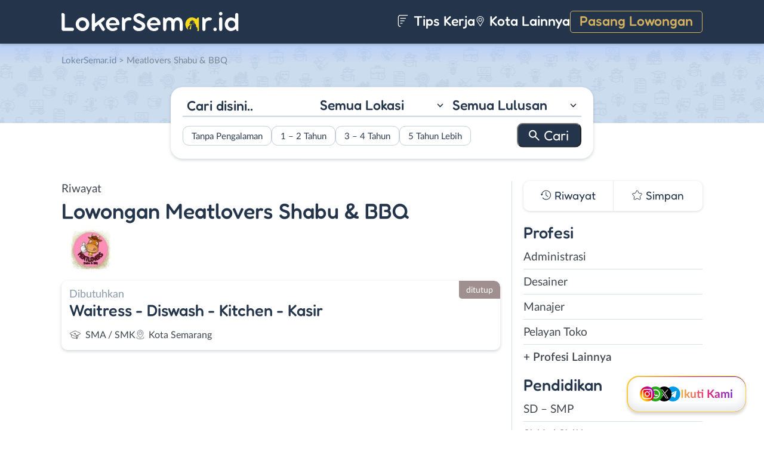

--- FILE ---
content_type: text/html; charset=UTF-8
request_url: https://www.lokersemar.id/perusahaan/meatlovers-shabu-bbq/
body_size: 11323
content:
<!DOCTYPE html>
<html lang="en">
<head>
<meta http-equiv="content-type" content="text/html; charset=UTF-8"/>
<meta http-equiv="X-UA-Compatible" content="IE=edge">
<meta name="viewport" content="width=device-width, initial-scale=1.0">
<meta name="theme-color" content="#24354B">
<meta name='robots' content='index, follow, max-image-preview:large, max-snippet:-1, max-video-preview:-1'/>
<style>img:is([sizes="auto" i], [sizes^="auto," i]){contain-intrinsic-size:3000px 1500px}</style>
<title>Riwayat Lowongan Kerja Perusahaan Meatlovers Shabu &amp; BBQ - LokerSemar.id</title>
<meta name="description" content="Daftar riwayat lowongan kerja perusahaan Meatlovers Shabu &amp; BBQ yang pernah dipasang di LokerSemar.id."/>
<link rel="canonical" href="https://www.lokersemar.id/perusahaan/meatlovers-shabu-bbq/"/>
<meta property="og:locale" content="id_ID"/>
<meta property="og:type" content="article"/>
<meta property="og:title" content="Riwayat Lowongan Kerja Perusahaan Meatlovers Shabu &amp; BBQ - LokerSemar.id"/>
<meta property="og:description" content="Daftar riwayat lowongan kerja perusahaan Meatlovers Shabu &amp; BBQ yang pernah dipasang di LokerSemar.id."/>
<meta property="og:url" content="https://www.lokersemar.id/perusahaan/meatlovers-shabu-bbq/"/>
<meta property="og:site_name" content="LokerSemar.id"/>
<meta name="twitter:card" content="summary_large_image"/>
<meta name="twitter:site" content="@lokersemarangx"/>
<script type="application/ld+json" class="yoast-schema-graph">{"@context":"https://schema.org","@graph":[{"@type":"CollectionPage","@id":"https://www.lokersemar.id/perusahaan/meatlovers-shabu-bbq/","url":"https://www.lokersemar.id/perusahaan/meatlovers-shabu-bbq/","name":"Riwayat Lowongan Kerja Perusahaan Meatlovers Shabu &amp; BBQ - LokerSemar.id","isPartOf":{"@id":"https://www.lokersemar.id/#website"},"primaryImageOfPage":{"@id":"https://www.lokersemar.id/perusahaan/meatlovers-shabu-bbq/#primaryimage"},"image":{"@id":"https://www.lokersemar.id/perusahaan/meatlovers-shabu-bbq/#primaryimage"},"thumbnailUrl":"https://www.lokersemar.id/wp-content/uploads/2021/03/Meatlovers-Shabu-BBQ_page-0001.jpg","description":"Daftar riwayat lowongan kerja perusahaan Meatlovers Shabu &amp; BBQ yang pernah dipasang di LokerSemar.id.","breadcrumb":{"@id":"https://www.lokersemar.id/perusahaan/meatlovers-shabu-bbq/#breadcrumb"},"inLanguage":"id-ID"},{"@type":"ImageObject","inLanguage":"id-ID","@id":"https://www.lokersemar.id/perusahaan/meatlovers-shabu-bbq/#primaryimage","url":"https://www.lokersemar.id/wp-content/uploads/2021/03/Meatlovers-Shabu-BBQ_page-0001.jpg","contentUrl":"https://www.lokersemar.id/wp-content/uploads/2021/03/Meatlovers-Shabu-BBQ_page-0001.jpg","width":800,"height":800,"caption":"Meatlovers Shabu & BBQ Page 0001"},{"@type":"BreadcrumbList","@id":"https://www.lokersemar.id/perusahaan/meatlovers-shabu-bbq/#breadcrumb","itemListElement":[{"@type":"ListItem","position":1,"name":"Home","item":"https://www.lokersemar.id/"},{"@type":"ListItem","position":2,"name":"Meatlovers Shabu &amp; BBQ"}]},{"@type":"WebSite","@id":"https://www.lokersemar.id/#website","url":"https://www.lokersemar.id/","name":"LokerSemar.id","description":"LokerSemar.id adalah tempat mencari lowongan kerja Semarang terbaru.","publisher":{"@id":"https://www.lokersemar.id/#organization"},"potentialAction":[{"@type":"SearchAction","target":{"@type":"EntryPoint","urlTemplate":"https://www.lokersemar.id/?s={search_term_string}"},"query-input":{"@type":"PropertyValueSpecification","valueRequired":true,"valueName":"search_term_string"}}],"inLanguage":"id-ID"},{"@type":"Organization","@id":"https://www.lokersemar.id/#organization","name":"LokerSemar.id - Lowongan Kerja Semarang","url":"https://www.lokersemar.id/","logo":{"@type":"ImageObject","inLanguage":"id-ID","@id":"https://www.lokersemar.id/#/schema/logo/image/","url":"https://www.lokersemar.id/wp-content/uploads/2020/12/loker-semarang.png","contentUrl":"https://www.lokersemar.id/wp-content/uploads/2020/12/loker-semarang.png","width":300,"height":300,"caption":"LokerSemar.id - Lowongan Kerja Semarang"},"image":{"@id":"https://www.lokersemar.id/#/schema/logo/image/"},"sameAs":["https://www.facebook.com/lokersemar/","https://x.com/lokersemarangx","https://www.instagram.com/lokersemar.id/","https://www.linkedin.com/company/lokersemar/"]}]}</script>
<link rel="manifest" href="/wp-json/pwa-for-wp/v2/pwa-manifest-json">
<link rel="apple-touch-icon" sizes="512x512" href="https://www.lokersemar.id/wp-content/themes/loker-v2/assets/img/app/icon/semarang/LokerSemar.id-512-Icon.png">
<link rel="apple-touch-icon-precomposed" sizes="192x192" href="https://www.lokersemar.id/wp-content/themes/loker-v2/assets/img/app/icon/semarang/LokerSemar.id-192-Icon.png">
<link rel="alternate" type="application/rss+xml" title="LokerSemar.id &raquo; Feed" href="https://www.lokersemar.id/feed/"/>
<link rel="alternate" type="application/rss+xml" title="LokerSemar.id &raquo; Umpan Komentar" href="https://www.lokersemar.id/comments/feed/"/>
<link rel="alternate" type="application/rss+xml" title="Umpan LokerSemar.id &raquo; Meatlovers Shabu &amp; BBQ Perusahaan" href="https://www.lokersemar.id/perusahaan/meatlovers-shabu-bbq/feed/"/>
<link rel="stylesheet" type="text/css" href="//www.lokersemar.id/wp-content/cache/wpfc-minified/mob3jvb8/2o210.css" media="all"/>
<style id='classic-theme-styles-inline-css'>.wp-block-button__link{color:#fff;background-color:#32373c;border-radius:9999px;box-shadow:none;text-decoration:none;padding:calc(.667em + 2px) calc(1.333em + 2px);font-size:1.125em}.wp-block-file__button{background:#32373c;color:#fff;text-decoration:none}</style>
<style id='global-styles-inline-css'>:root{--wp--preset--aspect-ratio--square:1;--wp--preset--aspect-ratio--4-3:4/3;--wp--preset--aspect-ratio--3-4:3/4;--wp--preset--aspect-ratio--3-2:3/2;--wp--preset--aspect-ratio--2-3:2/3;--wp--preset--aspect-ratio--16-9:16/9;--wp--preset--aspect-ratio--9-16:9/16;--wp--preset--color--black:#000000;--wp--preset--color--cyan-bluish-gray:#abb8c3;--wp--preset--color--white:#ffffff;--wp--preset--color--pale-pink:#f78da7;--wp--preset--color--vivid-red:#cf2e2e;--wp--preset--color--luminous-vivid-orange:#ff6900;--wp--preset--color--luminous-vivid-amber:#fcb900;--wp--preset--color--light-green-cyan:#7bdcb5;--wp--preset--color--vivid-green-cyan:#00d084;--wp--preset--color--pale-cyan-blue:#8ed1fc;--wp--preset--color--vivid-cyan-blue:#0693e3;--wp--preset--color--vivid-purple:#9b51e0;--wp--preset--gradient--vivid-cyan-blue-to-vivid-purple:linear-gradient(135deg,rgba(6,147,227,1) 0%,rgb(155,81,224) 100%);--wp--preset--gradient--light-green-cyan-to-vivid-green-cyan:linear-gradient(135deg,rgb(122,220,180) 0%,rgb(0,208,130) 100%);--wp--preset--gradient--luminous-vivid-amber-to-luminous-vivid-orange:linear-gradient(135deg,rgba(252,185,0,1) 0%,rgba(255,105,0,1) 100%);--wp--preset--gradient--luminous-vivid-orange-to-vivid-red:linear-gradient(135deg,rgba(255,105,0,1) 0%,rgb(207,46,46) 100%);--wp--preset--gradient--very-light-gray-to-cyan-bluish-gray:linear-gradient(135deg,rgb(238,238,238) 0%,rgb(169,184,195) 100%);--wp--preset--gradient--cool-to-warm-spectrum:linear-gradient(135deg,rgb(74,234,220) 0%,rgb(151,120,209) 20%,rgb(207,42,186) 40%,rgb(238,44,130) 60%,rgb(251,105,98) 80%,rgb(254,248,76) 100%);--wp--preset--gradient--blush-light-purple:linear-gradient(135deg,rgb(255,206,236) 0%,rgb(152,150,240) 100%);--wp--preset--gradient--blush-bordeaux:linear-gradient(135deg,rgb(254,205,165) 0%,rgb(254,45,45) 50%,rgb(107,0,62) 100%);--wp--preset--gradient--luminous-dusk:linear-gradient(135deg,rgb(255,203,112) 0%,rgb(199,81,192) 50%,rgb(65,88,208) 100%);--wp--preset--gradient--pale-ocean:linear-gradient(135deg,rgb(255,245,203) 0%,rgb(182,227,212) 50%,rgb(51,167,181) 100%);--wp--preset--gradient--electric-grass:linear-gradient(135deg,rgb(202,248,128) 0%,rgb(113,206,126) 100%);--wp--preset--gradient--midnight:linear-gradient(135deg,rgb(2,3,129) 0%,rgb(40,116,252) 100%);--wp--preset--font-size--small:13px;--wp--preset--font-size--medium:20px;--wp--preset--font-size--large:36px;--wp--preset--font-size--x-large:42px;--wp--preset--spacing--20:0.44rem;--wp--preset--spacing--30:0.67rem;--wp--preset--spacing--40:1rem;--wp--preset--spacing--50:1.5rem;--wp--preset--spacing--60:2.25rem;--wp--preset--spacing--70:3.38rem;--wp--preset--spacing--80:5.06rem;--wp--preset--shadow--natural:6px 6px 9px rgba(0, 0, 0, 0.2);--wp--preset--shadow--deep:12px 12px 50px rgba(0, 0, 0, 0.4);--wp--preset--shadow--sharp:6px 6px 0px rgba(0, 0, 0, 0.2);--wp--preset--shadow--outlined:6px 6px 0px -3px rgba(255, 255, 255, 1), 6px 6px rgba(0, 0, 0, 1);--wp--preset--shadow--crisp:6px 6px 0px rgba(0, 0, 0, 1);}:where(.is-layout-flex){gap:0.5em;}:where(.is-layout-grid){gap:0.5em;}body .is-layout-flex{display:flex;}.is-layout-flex{flex-wrap:wrap;align-items:center;}.is-layout-flex > :is(*, div){margin:0;}body .is-layout-grid{display:grid;}.is-layout-grid > :is(*, div){margin:0;}:where(.wp-block-columns.is-layout-flex){gap:2em;}:where(.wp-block-columns.is-layout-grid){gap:2em;}:where(.wp-block-post-template.is-layout-flex){gap:1.25em;}:where(.wp-block-post-template.is-layout-grid){gap:1.25em;}.has-black-color{color:var(--wp--preset--color--black) !important;}.has-cyan-bluish-gray-color{color:var(--wp--preset--color--cyan-bluish-gray) !important;}.has-white-color{color:var(--wp--preset--color--white) !important;}.has-pale-pink-color{color:var(--wp--preset--color--pale-pink) !important;}.has-vivid-red-color{color:var(--wp--preset--color--vivid-red) !important;}.has-luminous-vivid-orange-color{color:var(--wp--preset--color--luminous-vivid-orange) !important;}.has-luminous-vivid-amber-color{color:var(--wp--preset--color--luminous-vivid-amber) !important;}.has-light-green-cyan-color{color:var(--wp--preset--color--light-green-cyan) !important;}.has-vivid-green-cyan-color{color:var(--wp--preset--color--vivid-green-cyan) !important;}.has-pale-cyan-blue-color{color:var(--wp--preset--color--pale-cyan-blue) !important;}.has-vivid-cyan-blue-color{color:var(--wp--preset--color--vivid-cyan-blue) !important;}.has-vivid-purple-color{color:var(--wp--preset--color--vivid-purple) !important;}.has-black-background-color{background-color:var(--wp--preset--color--black) !important;}.has-cyan-bluish-gray-background-color{background-color:var(--wp--preset--color--cyan-bluish-gray) !important;}.has-white-background-color{background-color:var(--wp--preset--color--white) !important;}.has-pale-pink-background-color{background-color:var(--wp--preset--color--pale-pink) !important;}.has-vivid-red-background-color{background-color:var(--wp--preset--color--vivid-red) !important;}.has-luminous-vivid-orange-background-color{background-color:var(--wp--preset--color--luminous-vivid-orange) !important;}.has-luminous-vivid-amber-background-color{background-color:var(--wp--preset--color--luminous-vivid-amber) !important;}.has-light-green-cyan-background-color{background-color:var(--wp--preset--color--light-green-cyan) !important;}.has-vivid-green-cyan-background-color{background-color:var(--wp--preset--color--vivid-green-cyan) !important;}.has-pale-cyan-blue-background-color{background-color:var(--wp--preset--color--pale-cyan-blue) !important;}.has-vivid-cyan-blue-background-color{background-color:var(--wp--preset--color--vivid-cyan-blue) !important;}.has-vivid-purple-background-color{background-color:var(--wp--preset--color--vivid-purple) !important;}.has-black-border-color{border-color:var(--wp--preset--color--black) !important;}.has-cyan-bluish-gray-border-color{border-color:var(--wp--preset--color--cyan-bluish-gray) !important;}.has-white-border-color{border-color:var(--wp--preset--color--white) !important;}.has-pale-pink-border-color{border-color:var(--wp--preset--color--pale-pink) !important;}.has-vivid-red-border-color{border-color:var(--wp--preset--color--vivid-red) !important;}.has-luminous-vivid-orange-border-color{border-color:var(--wp--preset--color--luminous-vivid-orange) !important;}.has-luminous-vivid-amber-border-color{border-color:var(--wp--preset--color--luminous-vivid-amber) !important;}.has-light-green-cyan-border-color{border-color:var(--wp--preset--color--light-green-cyan) !important;}.has-vivid-green-cyan-border-color{border-color:var(--wp--preset--color--vivid-green-cyan) !important;}.has-pale-cyan-blue-border-color{border-color:var(--wp--preset--color--pale-cyan-blue) !important;}.has-vivid-cyan-blue-border-color{border-color:var(--wp--preset--color--vivid-cyan-blue) !important;}.has-vivid-purple-border-color{border-color:var(--wp--preset--color--vivid-purple) !important;}.has-vivid-cyan-blue-to-vivid-purple-gradient-background{background:var(--wp--preset--gradient--vivid-cyan-blue-to-vivid-purple) !important;}.has-light-green-cyan-to-vivid-green-cyan-gradient-background{background:var(--wp--preset--gradient--light-green-cyan-to-vivid-green-cyan) !important;}.has-luminous-vivid-amber-to-luminous-vivid-orange-gradient-background{background:var(--wp--preset--gradient--luminous-vivid-amber-to-luminous-vivid-orange) !important;}.has-luminous-vivid-orange-to-vivid-red-gradient-background{background:var(--wp--preset--gradient--luminous-vivid-orange-to-vivid-red) !important;}.has-very-light-gray-to-cyan-bluish-gray-gradient-background{background:var(--wp--preset--gradient--very-light-gray-to-cyan-bluish-gray) !important;}.has-cool-to-warm-spectrum-gradient-background{background:var(--wp--preset--gradient--cool-to-warm-spectrum) !important;}.has-blush-light-purple-gradient-background{background:var(--wp--preset--gradient--blush-light-purple) !important;}.has-blush-bordeaux-gradient-background{background:var(--wp--preset--gradient--blush-bordeaux) !important;}.has-luminous-dusk-gradient-background{background:var(--wp--preset--gradient--luminous-dusk) !important;}.has-pale-ocean-gradient-background{background:var(--wp--preset--gradient--pale-ocean) !important;}.has-electric-grass-gradient-background{background:var(--wp--preset--gradient--electric-grass) !important;}.has-midnight-gradient-background{background:var(--wp--preset--gradient--midnight) !important;}.has-small-font-size{font-size:var(--wp--preset--font-size--small) !important;}.has-medium-font-size{font-size:var(--wp--preset--font-size--medium) !important;}.has-large-font-size{font-size:var(--wp--preset--font-size--large) !important;}.has-x-large-font-size{font-size:var(--wp--preset--font-size--x-large) !important;}:where(.wp-block-post-template.is-layout-flex){gap:1.25em;}:where(.wp-block-post-template.is-layout-grid){gap:1.25em;}:where(.wp-block-columns.is-layout-flex){gap:2em;}:where(.wp-block-columns.is-layout-grid){gap:2em;}:root :where(.wp-block-pullquote){font-size:1.5em;line-height:1.6;}</style>
<link rel="stylesheet" type="text/css" href="//www.lokersemar.id/wp-content/cache/wpfc-minified/fhiaw54d/2o210.css" media="all"/>
<link rel="https://api.w.org/" href="https://www.lokersemar.id/wp-json/"/><link rel="alternate" title="JSON" type="application/json" href="https://www.lokersemar.id/wp-json/wp/v2/perusahaan/1017"/><link rel="EditURI" type="application/rsd+xml" title="RSD" href="https://www.lokersemar.id/xmlrpc.php?rsd"/>
<meta name="generator" content="WordPress 6.8.3"/>
<style>.recentcomments a{display:inline !important;padding:0 !important;margin:0 !important;}</style><link rel="icon" href="https://www.lokersemar.id/wp-content/uploads/2024/05/cropped-LokerSemarang-Icon-32x32.png" sizes="32x32"/>
<link rel="icon" href="https://www.lokersemar.id/wp-content/uploads/2024/05/cropped-LokerSemarang-Icon-192x192.png" sizes="192x192"/>
<meta name="msapplication-TileImage" content="https://www.lokersemar.id/wp-content/uploads/2024/05/cropped-LokerSemarang-Icon-270x270.png"/>
<meta name="pwaforwp" content="wordpress-plugin"/>
<meta name="theme-color" content="#24354B">
<meta name="apple-mobile-web-app-title" content="Loker Semarang">
<meta name="application-name" content="Loker Semarang">
<meta name="apple-mobile-web-app-capable" content="yes">
<meta name="apple-mobile-web-app-status-bar-style" content="default">
<meta name="mobile-web-app-capable" content="yes">
<meta name="apple-touch-fullscreen" content="yes">
<link rel="apple-touch-icon" sizes="192x192" href="https://www.lokersemar.id/wp-content/themes/loker-v2/assets/img/app/icon/semarang/LokerSemar.id-192-Icon.png">
<link rel="apple-touch-icon" sizes="512x512" href="https://www.lokersemar.id/wp-content/themes/loker-v2/assets/img/app/splash-screen/LokerSemar.id-Splash-Screen-512.png">
</head>
<body class="tax-perusahaan term-meatlovers-shabu-bbq term-1017 wp-theme-loker-v2">
<header>
<div class="inner">
<div id="logo" class="semarang"> <a href="https://www.lokersemar.id/" data-wpel-link="internal"> <img src="https://www.lokersemar.id/wp-content/themes/loker-v2/assets/img/logo/header/loker-semarang.svg" alt="Loker Semarang - Lowongan Kerja Semarang"> </a></div><div id="main-menu">
<div class="menu-main-menu-container"><ul id="menu-main-menu" class="menu"><li id="menu-item-5" class="artikel menu-item menu-item-type-custom menu-item-object-custom menu-item-5"><a href="https://www.lokersemar.id/artikel/" data-wpel-link="internal"><i></i> Tips Kerja</a></li> <li id="menu-item-13017" class="kota-lain menu-item menu-item-type-custom menu-item-object-custom menu-item-13017"><a href="#"><span class="link"><i></i> Kota Lainnya</span></a></li> <li id="menu-item-7" class="pasang-lowongan menu-item menu-item-type-custom menu-item-object-custom menu-item-7"><a rel="nofollow" href="https://www.lokersemar.id/pasang/" data-wpel-link="internal">Pasang Lowongan</a></li> </ul></div></div><div class="mobile-menu"> <span></span> <span></span> <span></span> <span></span></div></div></header>
<main>
<div id="hero">
<div class="inner">
<div class="breadcumbs-container">
<div class="breadcrumbs" typeof="BreadcrumbList" vocab="http://schema.org/"> <span property="itemListElement" typeof="ListItem"><a property="item" typeof="WebPage" title="Loker Semarang" href="https://www.lokersemar.id" class="home" data-wpel-link="internal"><span property="name">LokerSemar.id</span></a><meta property="position" content="1"></span> &gt; <span property="itemListElement" typeof="ListItem"><span property="name">Meatlovers Shabu &amp; BBQ</span><meta property="position" content="2"></span></div></div><div id="search-block"> <form data-sf-form-id='249' data-is-rtl='0' data-maintain-state='' data-results-url='https://www.lokersemar.id/?sfid=249' data-ajax-form-url='https://www.lokersemar.id/?sfid=249&amp;sf_action=get_data&amp;sf_data=form' data-display-result-method='archive' data-use-history-api='1' data-template-loaded='0' data-lang-code='id' data-ajax='0' data-init-paged='1' data-auto-update='' action='https://www.lokersemar.id/?sfid=249' method='post' class='searchandfilter' id='search-filter-form-249' autocomplete='off' data-instance-count='1'><ul><li class="sf-field-search" data-sf-field-name="search" data-sf-field-type="search" data-sf-field-input-type=""> <label> <input placeholder="Cari disini.." name="_sf_search[]" class="sf-input-text" type="text" value="" title=""></label> </li><li class="sf-field-taxonomy-lokasi" data-sf-field-name="_sft_lokasi" data-sf-field-type="taxonomy" data-sf-field-input-type="select"> <label> <select name="_sft_lokasi[]" class="sf-input-select" title=""> <option class="sf-level-0 sf-item-0 sf-option-active" selected="selected" data-sf-count="0" data-sf-depth="0" value="">Semua Lokasi</option> <option class="sf-level-0 sf-item-272" data-sf-count="11609" data-sf-depth="0" value="kota-semarang">Kota Semarang</option> <option class="sf-level-0 sf-item-273" data-sf-count="576" data-sf-depth="0" value="kabupaten-semarang">Kab. Semarang</option> <option class="sf-level-0 sf-item-274" data-sf-count="340" data-sf-depth="0" value="demak">Demak</option> <option class="sf-level-0 sf-item-275" data-sf-count="335" data-sf-depth="0" value="kendal">Kendal</option> <option class="sf-level-0 sf-item-276" data-sf-count="327" data-sf-depth="0" value="kudus">Kudus</option> <option class="sf-level-0 sf-item-277" data-sf-count="177" data-sf-depth="0" value="grobogan">Grobogan</option> <option class="sf-level-0 sf-item-278" data-sf-count="222" data-sf-depth="0" value="jepara">Jepara</option> <option class="sf-level-0 sf-item-279" data-sf-count="137" data-sf-depth="0" value="temanggung">Temanggung</option> <option class="sf-level-0 sf-item-280" data-sf-count="169" data-sf-depth="0" value="magelang">Magelang</option> <option class="sf-level-0 sf-item-281" data-sf-count="568" data-sf-depth="0" value="luar-jawa-tengah">Luar Jawa Tengah</option> <option class="sf-level-0 sf-item-344" data-sf-count="128" data-sf-depth="0" value="sragen">Sragen</option> <option class="sf-level-0 sf-item-422" data-sf-count="128" data-sf-depth="0" value="banyumas">Banyumas</option> <option class="sf-level-0 sf-item-469" data-sf-count="169" data-sf-depth="0" value="pekalongan">Pekalongan</option> <option class="sf-level-0 sf-item-494" data-sf-count="273" data-sf-depth="0" value="solo">Solo</option> <option class="sf-level-0 sf-item-554" data-sf-count="274" data-sf-depth="0" value="salatiga">Salatiga</option> <option class="sf-level-0 sf-item-721" data-sf-count="123" data-sf-depth="0" value="sukoharjo">Sukoharjo</option> <option class="sf-level-0 sf-item-754" data-sf-count="117" data-sf-depth="0" value="karanganyar">Karanganyar</option> <option class="sf-level-0 sf-item-1063" data-sf-count="150" data-sf-depth="0" value="klaten">Klaten</option> <option class="sf-level-0 sf-item-1096" data-sf-count="126" data-sf-depth="0" value="batang">Batang</option> <option class="sf-level-0 sf-item-1275" data-sf-count="119" data-sf-depth="0" value="rembang">Rembang</option> <option class="sf-level-0 sf-item-1384" data-sf-count="134" data-sf-depth="0" value="boyolali">Boyolali</option> <option class="sf-level-0 sf-item-1521" data-sf-count="184" data-sf-depth="0" value="pati">Pati</option> <option class="sf-level-0 sf-item-1538" data-sf-count="177" data-sf-depth="0" value="tegal">Tegal</option> <option class="sf-level-0 sf-item-1801" data-sf-count="90" data-sf-depth="0" value="pemalang">Pemalang</option> <option class="sf-level-0 sf-item-1854" data-sf-count="82" data-sf-depth="0" value="brebes">Brebes</option> <option class="sf-level-0 sf-item-2704" data-sf-count="39" data-sf-depth="0" value="wonogiri">Wonogiri</option> <option class="sf-level-0 sf-item-2909" data-sf-count="51" data-sf-depth="0" value="blora">Blora</option> <option class="sf-level-0 sf-item-2960" data-sf-count="40" data-sf-depth="0" value="kebumen">Kebumen</option> <option class="sf-level-0 sf-item-3105" data-sf-count="74" data-sf-depth="0" value="purwokerto">Purwokerto</option> <option class="sf-level-0 sf-item-3135" data-sf-count="41" data-sf-depth="0" value="purwodadi">Purwodadi</option> <option class="sf-level-0 sf-item-3136" data-sf-count="35" data-sf-depth="0" value="purbalingga">Purbalingga</option> <option class="sf-level-0 sf-item-3137" data-sf-count="50" data-sf-depth="0" value="cilacap">Cilacap</option> <option class="sf-level-0 sf-item-3138" data-sf-count="36" data-sf-depth="0" value="banjarnegara">Banjarnegara</option> <option class="sf-level-0 sf-item-3139" data-sf-count="39" data-sf-depth="0" value="wonosobo">Wonosobo</option> <option class="sf-level-0 sf-item-3332" data-sf-count="48" data-sf-depth="0" value="bebas-remote-work">Bebas (Remote Work)</option> </select></label> </li><li class="sf-field-taxonomy-pendidikan" data-sf-field-name="_sft_pendidikan" data-sf-field-type="taxonomy" data-sf-field-input-type="select"> <label> <select name="_sft_pendidikan[]" class="sf-input-select" title=""> <option class="sf-level-0 sf-item-0 sf-option-active" selected="selected" data-sf-count="0" data-sf-depth="0" value="">Semua Lulusan</option> <option class="sf-level-0 sf-item-100" data-sf-count="552" data-sf-depth="0" value="sd-smp">SD &#8211; SMP</option> <option class="sf-level-0 sf-item-101" data-sf-count="10165" data-sf-depth="0" value="sma-smk">SMA / SMK</option> <option class="sf-level-0 sf-item-102" data-sf-count="4946" data-sf-depth="0" value="d1-d3">D1 &#8211; D3</option> <option class="sf-level-0 sf-item-103" data-sf-count="5802" data-sf-depth="0" value="s1-d4">S1 / D4</option> <option class="sf-level-0 sf-item-263" data-sf-count="100" data-sf-depth="0" value="s2-profesi">S2 / Profesi</option> </select></label> </li><li class="sf-field-taxonomy-pengalaman-kerja" data-sf-field-name="_sft_pengalaman-kerja" data-sf-field-type="taxonomy" data-sf-field-input-type="checkbox"> <ul data-operator="or"> <li class="sf-level-0 sf-item-3800" data-sf-count="3171" data-sf-depth="0"><input class="sf-input-checkbox" type="checkbox" value="tanpa-pengalaman" name="_sft_pengalaman-kerja[]" id="sf-input-efd36ff4f1d1899b8bd4e5ef4524f513"><label class="sf-label-checkbox" for="sf-input-efd36ff4f1d1899b8bd4e5ef4524f513">Tanpa Pengalaman</label></li><li class="sf-level-0 sf-item-3801" data-sf-count="4114" data-sf-depth="0"><input class="sf-input-checkbox" type="checkbox" value="1-2-tahun" name="_sft_pengalaman-kerja[]" id="sf-input-ce8be3d0a28f759fc22bcee111c1fc39"><label class="sf-label-checkbox" for="sf-input-ce8be3d0a28f759fc22bcee111c1fc39">1 &#8211; 2 Tahun</label></li><li class="sf-level-0 sf-item-3802" data-sf-count="368" data-sf-depth="0"><input class="sf-input-checkbox" type="checkbox" value="3-4-tahun" name="_sft_pengalaman-kerja[]" id="sf-input-0865f3b20c437f265b3958271540538d"><label class="sf-label-checkbox" for="sf-input-0865f3b20c437f265b3958271540538d">3 &#8211; 4 Tahun</label></li><li class="sf-level-0 sf-item-3803" data-sf-count="78" data-sf-depth="0"><input class="sf-input-checkbox" type="checkbox" value="5-tahun-lebih" name="_sft_pengalaman-kerja[]" id="sf-input-47b7809fbb469d721f3aa1e630b25444"><label class="sf-label-checkbox" for="sf-input-47b7809fbb469d721f3aa1e630b25444">5 Tahun Lebih</label></li> </ul> </li><li class="sf-field-submit" data-sf-field-name="submit" data-sf-field-type="submit" data-sf-field-input-type=""><input type="submit" name="_sf_submit" value="Cari"></li></ul></form></div></div></div><div id="loker-container">
<div id="loker-archive">
<div class="company-info">
<div class="heading"> <span class="sub-heading">Riwayat </span> <h1><span class="sub-heading">Lowongan</span> <span class="main-heading">Meatlovers Shabu &amp; BBQ</span></h1></div><div class="img-perusahaan"> <img width="100" height="87" src="https://www.lokersemar.id/wp-content/uploads/2021/03/Lowongan-Kerja-Waitress-Diswash-Kitchen-Kasir-di-Meatlovers-Shabu-BBQ-100x87.jpg" class="attachment-thumb100 size-thumb100" alt="Loker Meatlovers Shabu &amp; BBQ" decoding="async"/></div></div><div class="loker-list">
<div class="loker-item hoverable">
<a href="https://www.lokersemar.id/lowongan/waitress-diswash-kitchen-kasir-di-meatlovers-shabu-bbq/" target="_blank" title="Lowongan Kerja Waitress &#8211; Diswash &#8211; Kitchen &#8211; Kasir di Meatlovers Shabu &#038; BBQ - Semarang" data-wpel-link="internal">
<div class="loker-right">
<div class="bth">Dibutuhkan</div><h3>Waitress - Diswash - Kitchen - Kasir                                    </h3>
<ul class="row-2">
<li class="pendidikan">SMA / SMK</li>
<li class="lokasi">Kota Semarang</li>
</ul>
<div class="expired">ditutup</div></div></a></div></div><div class="page-load-status"> <span class="infinite-scroll-request"></span></div><div class="navigation">
<div class="left"></div><div class="right"></div></div></div><div id="sidebar"><div id="search-widget" class="scroll"></div><div id="lokerHistory-block"> <ul> <li class="riwayat">Riwayat</li> <li class="simpan">Simpan</li> </ul></div><div id="catMenu-block">
<h4 class="active">Profesi</h4>
<div class="menu-list active">
<div class="menu-menu-profesi-container"><ul id="menu-menu-profesi" class="menu"><li id="menu-item-2161" class="menu-item menu-item-type-taxonomy menu-item-object-profesi menu-item-2161"><a href="https://www.lokersemar.id/profesi/administrasi/" data-wpel-link="internal">Administrasi</a></li> <li id="menu-item-2162" class="menu-item menu-item-type-taxonomy menu-item-object-profesi menu-item-2162"><a href="https://www.lokersemar.id/profesi/desainer/" data-wpel-link="internal">Desainer</a></li> <li id="menu-item-2163" class="menu-item menu-item-type-taxonomy menu-item-object-profesi menu-item-2163"><a href="https://www.lokersemar.id/profesi/manajer/" data-wpel-link="internal">Manajer</a></li> <li id="menu-item-2164" class="menu-item menu-item-type-taxonomy menu-item-object-profesi menu-item-2164"><a href="https://www.lokersemar.id/profesi/pelayan-toko/" data-wpel-link="internal">Pelayan Toko</a></li> <li id="menu-item-19" class="profesi-lain menu-item menu-item-type-custom menu-item-object-custom menu-item-19"><a href="#">+ Profesi Lainnya</a></li> </ul></div></div><h4>Pendidikan</h4>
<div class="menu-list">
<div class="menu-menu-pendidikan-container"><ul id="menu-menu-pendidikan" class="menu"><li id="menu-item-1178" class="menu-item menu-item-type-taxonomy menu-item-object-pendidikan menu-item-1178"><a href="https://www.lokersemar.id/pendidikan/sd-smp/" title="Loker SD &#8211; SMP Semarang" data-wpel-link="internal">SD &#8211; SMP</a></li> <li id="menu-item-1177" class="menu-item menu-item-type-taxonomy menu-item-object-pendidikan menu-item-1177"><a href="https://www.lokersemar.id/pendidikan/sma-smk/" title="Loker SMA / SMK Semarang" data-wpel-link="internal">SMA / SMK</a></li> <li id="menu-item-1175" class="menu-item menu-item-type-taxonomy menu-item-object-pendidikan menu-item-1175"><a href="https://www.lokersemar.id/pendidikan/d1-d3/" title="Loker D1 &#8211; D3 Semarang" data-wpel-link="internal">D1 &#8211; D3</a></li> <li id="menu-item-1176" class="menu-item menu-item-type-taxonomy menu-item-object-pendidikan menu-item-1176"><a href="https://www.lokersemar.id/pendidikan/s1-d4/" title="Loker S1 / D4 Semarang" data-wpel-link="internal">S1 / D4</a></li> <li id="menu-item-2236" class="menu-item menu-item-type-taxonomy menu-item-object-pendidikan menu-item-2236"><a href="https://www.lokersemar.id/pendidikan/s2-profesi/" title="Loker S2 / Profesi Semarang" data-wpel-link="internal">S2 / Profesi</a></li> </ul></div></div><h4>Pengalaman</h4>
<div class="menu-list">
<div class="menu-pengalaman-kerja-container"><ul id="menu-pengalaman-kerja" class="menu"><li id="menu-item-34739" class="menu-item menu-item-type-taxonomy menu-item-object-pengalaman-kerja menu-item-34739"><a href="https://www.lokersemar.id/pengalaman-kerja/tanpa-pengalaman/" data-wpel-link="internal">Tanpa Pengalaman</a></li> <li id="menu-item-34736" class="menu-item menu-item-type-taxonomy menu-item-object-pengalaman-kerja menu-item-34736"><a href="https://www.lokersemar.id/pengalaman-kerja/1-2-tahun/" data-wpel-link="internal">1 &#8211; 2 Tahun</a></li> <li id="menu-item-34737" class="menu-item menu-item-type-taxonomy menu-item-object-pengalaman-kerja menu-item-34737"><a href="https://www.lokersemar.id/pengalaman-kerja/3-4-tahun/" data-wpel-link="internal">3 &#8211; 4 Tahun</a></li> <li id="menu-item-34738" class="menu-item menu-item-type-taxonomy menu-item-object-pengalaman-kerja menu-item-34738"><a href="https://www.lokersemar.id/pengalaman-kerja/5-tahun-lebih/" data-wpel-link="internal">5 Tahun Lebih</a></li> </ul></div></div><h4>Lokasi</h4>
<div class="menu-list">
<div class="menu-menu-lokasi-container"><ul id="menu-menu-lokasi" class="menu"><li id="menu-item-4865" class="menu-item menu-item-type-taxonomy menu-item-object-lokasi menu-item-4865"><a href="https://www.lokersemar.id/lokasi/kota-semarang/" data-wpel-link="internal">Kota Semarang</a></li> <li id="menu-item-4863" class="menu-item menu-item-type-taxonomy menu-item-object-lokasi menu-item-4863"><a href="https://www.lokersemar.id/lokasi/kabupaten-semarang/" data-wpel-link="internal">Kab. Semarang</a></li> <li id="menu-item-4862" class="menu-item menu-item-type-taxonomy menu-item-object-lokasi menu-item-4862"><a href="https://www.lokersemar.id/lokasi/demak/" data-wpel-link="internal">Demak</a></li> <li id="menu-item-4864" class="menu-item menu-item-type-taxonomy menu-item-object-lokasi menu-item-4864"><a href="https://www.lokersemar.id/lokasi/kendal/" data-wpel-link="internal">Kendal</a></li> <li id="menu-item-4866" class="menu-item menu-item-type-taxonomy menu-item-object-lokasi menu-item-4866"><a href="https://www.lokersemar.id/lokasi/kudus/" data-wpel-link="internal">Kudus</a></li> <li id="menu-item-1971" class="lokasi-lain menu-item menu-item-type-custom menu-item-object-custom menu-item-1971"><a href="#">+ Lokasi Lainnya</a></li> </ul></div></div></div></div></div><div id="profesi-overlay">
<div class="box">
<input type="text" id="cariProfesi" placeholder="Cari disini..">
<div class="content custom-scrollbar"> <ul id="profesi-list"> <li> <a href="https://www.lokersemar.id/profesi/administrasi" data-wpel-link="internal">Administrasi </a> </li> <li> <a href="https://www.lokersemar.id/profesi/ahli-gizi" data-wpel-link="internal">Ahli Gizi </a> </li> <li> <a href="https://www.lokersemar.id/profesi/ahli-kecantikan" data-wpel-link="internal">Ahli Kecantikan </a> </li> <li> <a href="https://www.lokersemar.id/profesi/analis-peneliti" data-wpel-link="internal">Analis / Peneliti </a> </li> <li> <a href="https://www.lokersemar.id/profesi/animator" data-wpel-link="internal">Animator </a> </li> <li> <a href="https://www.lokersemar.id/profesi/apoteker" data-wpel-link="internal">Apoteker </a> </li> <li> <a href="https://www.lokersemar.id/profesi/arsitek" data-wpel-link="internal">Arsitek </a> </li> <li> <a href="https://www.lokersemar.id/profesi/asisten" data-wpel-link="internal">Asisten </a> </li> <li> <a href="https://www.lokersemar.id/profesi/baker" data-wpel-link="internal">Baker </a> </li> <li> <a href="https://www.lokersemar.id/profesi/barista" data-wpel-link="internal">Barista </a> </li> <li> <a href="https://www.lokersemar.id/profesi/bartender" data-wpel-link="internal">Bartender </a> </li> <li> <a href="https://www.lokersemar.id/profesi/bidan" data-wpel-link="internal">Bidan </a> </li> <li> <a href="https://www.lokersemar.id/profesi/desainer" data-wpel-link="internal">Desainer </a> </li> <li> <a href="https://www.lokersemar.id/profesi/distributor" data-wpel-link="internal">Distributor </a> </li> <li> <a href="https://www.lokersemar.id/profesi/dokter" data-wpel-link="internal">Dokter </a> </li> <li> <a href="https://www.lokersemar.id/profesi/dokter-hewan" data-wpel-link="internal">Dokter Hewan </a> </li> <li> <a href="https://www.lokersemar.id/profesi/fasilitator" data-wpel-link="internal">Fasilitator </a> </li> <li> <a href="https://www.lokersemar.id/profesi/fotografer" data-wpel-link="internal">Fotografer </a> </li> <li> <a href="https://www.lokersemar.id/profesi/helper" data-wpel-link="internal">Helper </a> </li> <li> <a href="https://www.lokersemar.id/profesi/it-programmer" data-wpel-link="internal">IT / Programmer </a> </li> <li> <a href="https://www.lokersemar.id/profesi/karyawan-cuci" data-wpel-link="internal">Karyawan Cuci </a> </li> <li> <a href="https://www.lokersemar.id/profesi/karyawan-laundry" data-wpel-link="internal">Karyawan Laundry </a> </li> <li> <a href="https://www.lokersemar.id/profesi/kasir" data-wpel-link="internal">Kasir </a> </li> <li> <a href="https://www.lokersemar.id/profesi/koki" data-wpel-link="internal">Koki </a> </li> <li> <a href="https://www.lokersemar.id/profesi/konsultan" data-wpel-link="internal">Konsultan </a> </li> <li> <a href="https://www.lokersemar.id/profesi/konten-kreator" data-wpel-link="internal">Konten Kreator </a> </li> <li> <a href="https://www.lokersemar.id/profesi/kurir" data-wpel-link="internal">Kurir </a> </li> <li> <a href="https://www.lokersemar.id/profesi/leader" data-wpel-link="internal">Leader </a> </li> <li> <a href="https://www.lokersemar.id/profesi/management-trainee" data-wpel-link="internal">Management Trainee (MT) </a> </li> <li> <a href="https://www.lokersemar.id/profesi/manajer" data-wpel-link="internal">Manajer </a> </li> <li> <a href="https://www.lokersemar.id/profesi/marketing" data-wpel-link="internal">Marketing </a> </li> <li> <a href="https://www.lokersemar.id/profesi/mekanik-montir" data-wpel-link="internal">Mekanik / Montir </a> </li> <li> <a href="https://www.lokersemar.id/profesi/merchandiser" data-wpel-link="internal">Merchandiser </a> </li> <li> <a href="https://www.lokersemar.id/profesi/model" data-wpel-link="internal">Model </a> </li> <li> <a href="https://www.lokersemar.id/profesi/operator-mesin" data-wpel-link="internal">Operator Mesin </a> </li> <li> <a href="https://www.lokersemar.id/profesi/pelatih" data-wpel-link="internal">Pelatih </a> </li> <li> <a href="https://www.lokersemar.id/profesi/pelayan-restoran" data-wpel-link="internal">Pelayan Restoran </a> </li> <li> <a href="https://www.lokersemar.id/profesi/pelayan-toko" data-wpel-link="internal">Pelayan Toko </a> </li> <li> <a href="https://www.lokersemar.id/profesi/pelayanan-pelanggan" data-wpel-link="internal">Pelayanan Pelanggan </a> </li> <li> <a href="https://www.lokersemar.id/profesi/pemandu-lagu" data-wpel-link="internal">Pemandu Lagu </a> </li> <li> <a href="https://www.lokersemar.id/profesi/pemandu-wisata" data-wpel-link="internal">Pemandu Wisata </a> </li> <li> <a href="https://www.lokersemar.id/profesi/pembantu-rumah-tangga" data-wpel-link="internal">Pembantu Rumah Tangga </a> </li> <li> <a href="https://www.lokersemar.id/profesi/pembawa-acara" data-wpel-link="internal">Pembawa Acara </a> </li> <li> <a href="https://www.lokersemar.id/profesi/penerjemah" data-wpel-link="internal">Penerjemah </a> </li> <li> <a href="https://www.lokersemar.id/profesi/pengasuh-anak-bayi" data-wpel-link="internal">Pengasuh Anak / Bayi </a> </li> <li> <a href="https://www.lokersemar.id/profesi/penjahit" data-wpel-link="internal">Penjahit </a> </li> <li> <a href="https://www.lokersemar.id/profesi/penulis" data-wpel-link="internal">Penulis </a> </li> <li> <a href="https://www.lokersemar.id/profesi/penyunting-foto-video" data-wpel-link="internal">Penyunting Foto / Video </a> </li> <li> <a href="https://www.lokersemar.id/profesi/perawat" data-wpel-link="internal">Perawat </a> </li> <li> <a href="https://www.lokersemar.id/profesi/periklanan" data-wpel-link="internal">Periklanan </a> </li> <li> <a href="https://www.lokersemar.id/profesi/person-in-charge-pic" data-wpel-link="internal">Person in Charge (PIC) </a> </li> <li> <a href="https://www.lokersemar.id/profesi/pertanian-perikanan" data-wpel-link="internal">Pertanian / Perikanan </a> </li> <li> <a href="https://www.lokersemar.id/profesi/peternakan" data-wpel-link="internal">Peternakan </a> </li> <li> <a href="https://www.lokersemar.id/profesi/petugas-keamanan" data-wpel-link="internal">Petugas Keamanan </a> </li> <li> <a href="https://www.lokersemar.id/profesi/petugas-kebersihan" data-wpel-link="internal">Petugas Kebersihan </a> </li> <li> <a href="https://www.lokersemar.id/profesi/pramugari" data-wpel-link="internal">Pramugari </a> </li> <li> <a href="https://www.lokersemar.id/profesi/psikolog" data-wpel-link="internal">Psikolog </a> </li> <li> <a href="https://www.lokersemar.id/profesi/radiografer" data-wpel-link="internal">Radiografer </a> </li> <li> <a href="https://www.lokersemar.id/profesi/refraksionist-optician" data-wpel-link="internal">Refraksionist Optician </a> </li> <li> <a href="https://www.lokersemar.id/profesi/sales" data-wpel-link="internal">Sales </a> </li> <li> <a href="https://www.lokersemar.id/profesi/sekertaris" data-wpel-link="internal">Sekertaris </a> </li> <li> <a href="https://www.lokersemar.id/profesi/seniman" data-wpel-link="internal">Seniman </a> </li> <li> <a href="https://www.lokersemar.id/profesi/social-media-officer" data-wpel-link="internal">Social Media Officer </a> </li> <li> <a href="https://www.lokersemar.id/profesi/sopir-pengemudi" data-wpel-link="internal">Sopir / Pengemudi </a> </li> <li> <a href="https://www.lokersemar.id/profesi/sponsorship-fundraiser" data-wpel-link="internal">Sponsorship / Fundraiser </a> </li> <li> <a href="https://www.lokersemar.id/profesi/staf-dapur" data-wpel-link="internal">Staf Dapur </a> </li> <li> <a href="https://www.lokersemar.id/profesi/staf-entri-data" data-wpel-link="internal">Staf Entri Data </a> </li> <li> <a href="https://www.lokersemar.id/profesi/staf-event" data-wpel-link="internal">Staf Event </a> </li> <li> <a href="https://www.lokersemar.id/profesi/staf-exim" data-wpel-link="internal">Staf Exim </a> </li> <li> <a href="https://www.lokersemar.id/profesi/staf-gudang" data-wpel-link="internal">Staf Gudang </a> </li> <li> <a href="https://www.lokersemar.id/profesi/staf-hotel" data-wpel-link="internal">Staf Hotel </a> </li> <li> <a href="https://www.lokersemar.id/profesi/staf-hrd" data-wpel-link="internal">Staf HRD </a> </li> <li> <a href="https://www.lokersemar.id/profesi/staf-hubungan-luar" data-wpel-link="internal">Staf Hubungan Luar </a> </li> <li> <a href="https://www.lokersemar.id/profesi/staf-hukum" data-wpel-link="internal">Staf Hukum </a> </li> <li> <a href="https://www.lokersemar.id/profesi/staf-k3" data-wpel-link="internal">Staf K3 </a> </li> <li> <a href="https://www.lokersemar.id/profesi/staf-keuangan" data-wpel-link="internal">Staf Keuangan </a> </li> <li> <a href="https://www.lokersemar.id/profesi/staf-kreasi" data-wpel-link="internal">Staf Kreasi </a> </li> <li> <a href="https://www.lokersemar.id/profesi/staf-lapangan-site-engineer" data-wpel-link="internal">Staf Lapangan / Site Engineer </a> </li> <li> <a href="https://www.lokersemar.id/profesi/staf-lelang-tender" data-wpel-link="internal">Staf Lelang / Tender </a> </li> <li> <a href="https://www.lokersemar.id/profesi/staf-logistik" data-wpel-link="internal">Staf Logistik </a> </li> <li> <a href="https://www.lokersemar.id/profesi/staf-operasional" data-wpel-link="internal">Staf Operasional </a> </li> <li> <a href="https://www.lokersemar.id/profesi/staf-packaging-finishing" data-wpel-link="internal">Staf Packaging / Finishing </a> </li> <li> <a href="https://www.lokersemar.id/profesi/staf-pembelian" data-wpel-link="internal">Staf Pembelian </a> </li> <li> <a href="https://www.lokersemar.id/profesi/staf-pengembangan-bisnis" data-wpel-link="internal">Staf Pengembangan Bisnis </a> </li> <li> <a href="https://www.lokersemar.id/profesi/staf-percetakan" data-wpel-link="internal">Staf Percetakan </a> </li> <li> <a href="https://www.lokersemar.id/profesi/staf-perencanaan" data-wpel-link="internal">Staf Perencanaan </a> </li> <li> <a href="https://www.lokersemar.id/profesi/staf-pet-shop" data-wpel-link="internal">Staf Pet Shop </a> </li> <li> <a href="https://www.lokersemar.id/profesi/staf-produksi" data-wpel-link="internal">Staf Produksi </a> </li> <li> <a href="https://www.lokersemar.id/profesi/staf-quality-control" data-wpel-link="internal">Staf Quality Control </a> </li> <li> <a href="https://www.lokersemar.id/profesi/staf-salon" data-wpel-link="internal">Staf Salon </a> </li> <li> <a href="https://www.lokersemar.id/profesi/staf-ticketing" data-wpel-link="internal">Staf Ticketing </a> </li> <li> <a href="https://www.lokersemar.id/profesi/staf-umum" data-wpel-link="internal">Staf Umum </a> </li> <li> <a href="https://www.lokersemar.id/profesi/supervisor" data-wpel-link="internal">Supervisor </a> </li> <li> <a href="https://www.lokersemar.id/profesi/surveyor" data-wpel-link="internal">Surveyor </a> </li> <li> <a href="https://www.lokersemar.id/profesi/teknik-sipil" data-wpel-link="internal">Teknik Sipil </a> </li> <li> <a href="https://www.lokersemar.id/profesi/teknisi-elektronik" data-wpel-link="internal">Teknisi Elektronik </a> </li> <li> <a href="https://www.lokersemar.id/profesi/teknisi-jaringan" data-wpel-link="internal">Teknisi Jaringan </a> </li> <li> <a href="https://www.lokersemar.id/profesi/teknisi-las" data-wpel-link="internal">Teknisi Las </a> </li> <li> <a href="https://www.lokersemar.id/profesi/teknisi-listrik" data-wpel-link="internal">Teknisi Listrik </a> </li> <li> <a href="https://www.lokersemar.id/profesi/teknisi-mesin" data-wpel-link="internal">Teknisi Mesin </a> </li> <li> <a href="https://www.lokersemar.id/profesi/tenaga-pengajar" data-wpel-link="internal">Tenaga Pengajar </a> </li> <li> <a href="https://www.lokersemar.id/profesi/terapis" data-wpel-link="internal">Terapis </a> </li> <li> <a href="https://www.lokersemar.id/profesi/trainer-motivator" data-wpel-link="internal">Trainer / Motivator </a> </li> <li> <a href="https://www.lokersemar.id/profesi/tukang-bangunan" data-wpel-link="internal">Tukang Bangunan </a> </li> <li> <a href="https://www.lokersemar.id/profesi/tukang-kayu" data-wpel-link="internal">Tukang Kayu </a> </li> <li> <a href="https://www.lokersemar.id/profesi/tukang-kebun-kolam" data-wpel-link="internal">Tukang Kebun / Kolam </a> </li> <li> <a href="https://www.lokersemar.id/profesi/videografer" data-wpel-link="internal">Videografer </a> </li> </ul></div><div class="close"></div></div><div class="background"></div></div><div id="lokasi-overlay">
<div class="box">
<input type="text" id="cariLokasi" placeholder="Cari disini..">
<div class="content custom-scrollbar"> <ul id="lokasi-list"> <li> <a href="https://www.lokersemar.id/lokasi/banjarnegara" data-wpel-link="internal">Banjarnegara </a> </li> <li> <a href="https://www.lokersemar.id/lokasi/banyumas" data-wpel-link="internal">Banyumas </a> </li> <li> <a href="https://www.lokersemar.id/lokasi/batang" data-wpel-link="internal">Batang </a> </li> <li> <a href="https://www.lokersemar.id/lokasi/bebas-remote-work" data-wpel-link="internal">Bebas (Remote Work) </a> </li> <li> <a href="https://www.lokersemar.id/lokasi/blora" data-wpel-link="internal">Blora </a> </li> <li> <a href="https://www.lokersemar.id/lokasi/boyolali" data-wpel-link="internal">Boyolali </a> </li> <li> <a href="https://www.lokersemar.id/lokasi/brebes" data-wpel-link="internal">Brebes </a> </li> <li> <a href="https://www.lokersemar.id/lokasi/cilacap" data-wpel-link="internal">Cilacap </a> </li> <li> <a href="https://www.lokersemar.id/lokasi/demak" data-wpel-link="internal">Demak </a> </li> <li> <a href="https://www.lokersemar.id/lokasi/grobogan" data-wpel-link="internal">Grobogan </a> </li> <li> <a href="https://www.lokersemar.id/lokasi/jepara" data-wpel-link="internal">Jepara </a> </li> <li> <a href="https://www.lokersemar.id/lokasi/kabupaten-semarang" data-wpel-link="internal">Kab. Semarang </a> </li> <li> <a href="https://www.lokersemar.id/lokasi/karanganyar" data-wpel-link="internal">Karanganyar </a> </li> <li> <a href="https://www.lokersemar.id/lokasi/kebumen" data-wpel-link="internal">Kebumen </a> </li> <li> <a href="https://www.lokersemar.id/lokasi/kendal" data-wpel-link="internal">Kendal </a> </li> <li> <a href="https://www.lokersemar.id/lokasi/klaten" data-wpel-link="internal">Klaten </a> </li> <li> <a href="https://www.lokersemar.id/lokasi/kota-semarang" data-wpel-link="internal">Kota Semarang </a> </li> <li> <a href="https://www.lokersemar.id/lokasi/kudus" data-wpel-link="internal">Kudus </a> </li> <li> <a href="https://www.lokersemar.id/lokasi/luar-jawa-tengah" data-wpel-link="internal">Luar Jawa Tengah </a> </li> <li> <a href="https://www.lokersemar.id/lokasi/magelang" data-wpel-link="internal">Magelang </a> </li> <li> <a href="https://www.lokersemar.id/lokasi/pati" data-wpel-link="internal">Pati </a> </li> <li> <a href="https://www.lokersemar.id/lokasi/pekalongan" data-wpel-link="internal">Pekalongan </a> </li> <li> <a href="https://www.lokersemar.id/lokasi/pemalang" data-wpel-link="internal">Pemalang </a> </li> <li> <a href="https://www.lokersemar.id/lokasi/purbalingga" data-wpel-link="internal">Purbalingga </a> </li> <li> <a href="https://www.lokersemar.id/lokasi/purwodadi" data-wpel-link="internal">Purwodadi </a> </li> <li> <a href="https://www.lokersemar.id/lokasi/purwokerto" data-wpel-link="internal">Purwokerto </a> </li> <li> <a href="https://www.lokersemar.id/lokasi/rembang" data-wpel-link="internal">Rembang </a> </li> <li> <a href="https://www.lokersemar.id/lokasi/salatiga" data-wpel-link="internal">Salatiga </a> </li> <li> <a href="https://www.lokersemar.id/lokasi/solo" data-wpel-link="internal">Solo </a> </li> <li> <a href="https://www.lokersemar.id/lokasi/sragen" data-wpel-link="internal">Sragen </a> </li> <li> <a href="https://www.lokersemar.id/lokasi/sukoharjo" data-wpel-link="internal">Sukoharjo </a> </li> <li> <a href="https://www.lokersemar.id/lokasi/tegal" data-wpel-link="internal">Tegal </a> </li> <li> <a href="https://www.lokersemar.id/lokasi/temanggung" data-wpel-link="internal">Temanggung </a> </li> <li> <a href="https://www.lokersemar.id/lokasi/wonogiri" data-wpel-link="internal">Wonogiri </a> </li> <li> <a href="https://www.lokersemar.id/lokasi/wonosobo" data-wpel-link="internal">Wonosobo </a> </li> </ul></div><div class="close">x</div></div><div class="background"></div></div><div id="scroll-top"></div><div id="follow-us-fly" class="flipInX">
<div class="inner"> <img src="https://www.lokersemar.id/wp-content/themes/loker-v2/assets/img/social-media-2.svg" alt="Follow LokerSemar.id"> <span class="gradient-txt-1">Ikuti Kami</span cl></div><div id="follow-us-overlay">
<ul>
<li> <a href="https://www.instagram.com/lokersemar.id" target="_blank" data-wpel-link="internal"> <div class="icon instagram"></div>Instagram </a> </li>
<li> <a href="https://www.lokersemar.id/wa-channel" target="_blank" data-wpel-link="internal"> <div class="icon wa-channel"></div>WhatsApp </a> </li>
<li> <a href="https://x.com/lokersemarangx/" target="_blank" data-wpel-link="external" rel="nofollow"> <div class="icon twitter"></div>X - Twitter </a> </li>
<li> <a href="https://t.me/lokersemarang_semar" target="_blank" data-wpel-link="external" rel="nofollow"> <div class="icon telegram"></div>Telegram </a> </li>
<li><a href="https://www.lokersemar.id/hub" target="_blank" data-wpel-link="internal">Kanal Lainnya..</a></li>
</ul>
<div class="triangle-bg"></div></div></div><div id="footer-m-overlay"> <ul class="main"> <li class="filter" data-slug="filter">Filter</li> <li class="riwayat" data-slug="riwayat">Riwayat</li> <li class="simpan" data-slug="simpan">Simpan</li> </ul></div></main>
<footer>
<div class="inner">
<div class="left">
<a href="https://www.lokersemar.id" data-wpel-link="internal"><img src="https://www.lokersemar.id/wp-content/themes/loker-v2/assets/img/logo/footer/lowongan-kerja-semarang.svg" alt="Lowongan Kerja Semarang" class="footer-logo footer-logo-semarang"></a>
<div class="menu-footer-menu-container"><ul id="menu-footer-menu" class="footer-menu"><li id="menu-item-82" class="menu-item menu-item-type-custom menu-item-object-custom menu-item-82"><a rel="nofollow" href="https://www.lokersemar.id/tentang/" data-wpel-link="internal">About Us</a></li> <li id="menu-item-83" class="menu-item menu-item-type-custom menu-item-object-custom menu-item-83"><a rel="nofollow" href="https://www.lokersemar.id/kontak/" data-wpel-link="internal">Contact Us</a></li> <li id="menu-item-43803" class="menu-item menu-item-type-post_type menu-item-object-page menu-item-43803"><a href="https://www.lokersemar.id/kebijakan-privasi/" data-wpel-link="internal">Kebijakan Privasi</a></li> <li id="menu-item-43804" class="menu-item menu-item-type-post_type menu-item-object-page menu-item-43804"><a href="https://www.lokersemar.id/ketentuan-pemasangan/" data-wpel-link="internal">Ketentuan Pemasangan</a></li> </ul></div></div><div class="network-container"></div><div class="social-container">
<div class="heading">Temukan kami di</div><div class="social"> <a href="https://play.google.com/store/apps/details?id=id.lokersemarang.lowongan" target="_blank" class="playstore" data-wpel-link="external" rel="nofollow"> <img src="https://www.lokersemar.id/wp-content/themes/loker-v2/assets/img/social/footer/playstore.svg" alt="Aplikasi LokerSemar.id"> </a> <a href="https://www.instagram.com/lokersemar.id" target="_blank" class="instagram" data-wpel-link="internal"> <img src="https://www.lokersemar.id/wp-content/themes/loker-v2/assets/img/social/footer/instagram.svg" alt="Instagram LokerSemar.id"> </a> <a href="https://www.lokersemar.id/wa-channel" target="_blank" class="wa-channel" data-wpel-link="internal"> <img src="https://www.lokersemar.id/wp-content/themes/loker-v2/assets/img/social/footer/wa-channel.svg" alt="WhatsApp Channel LokerSemar.id"> </a> <a href="https://web.facebook.com/lokersemar" target="_blank" class="facebook" data-wpel-link="external" rel="nofollow"> <img src="https://www.lokersemar.id/wp-content/themes/loker-v2/assets/img/social/footer/facebook.svg" alt="Facebook LokerSemar.id"> </a> <a href="https://x.com/lokersemarangx/" target="_blank" class="x-twitter" data-wpel-link="external" rel="nofollow"> <img src="https://www.lokersemar.id/wp-content/themes/loker-v2/assets/img/social/footer/x-twitter.svg" alt="X - Twitter LokerSemar.id"> </a> <a href="https://www.linkedin.com/company/lokersemar/" target="_blank" class="linkedin" data-wpel-link="external" rel="nofollow"> <img src="https://www.lokersemar.id/wp-content/themes/loker-v2/assets/img/social/footer/linkedin.svg" alt="Linkedin LokerSemar.id"> </a> <a href="https://www.tiktok.com/@lokersemarang.info" target="_blank" class="tiktok" data-wpel-link="external" rel="nofollow"> <img src="https://www.lokersemar.id/wp-content/themes/loker-v2/assets/img/social/footer/tiktok.svg" alt="Tiktok LokerSemar.id"> </a> <a href="https://t.me/lokersemarang_semar" target="_blank" class="telegram" data-wpel-link="external" rel="nofollow"> <img src="https://www.lokersemar.id/wp-content/themes/loker-v2/assets/img/social/footer/telegram.svg" alt="Telegram LokerSemar.id"> </a> <a href="https://www.threads.com/@lokersemar.id" target="_blank" class="threads" data-wpel-link="internal"> <img src="https://www.lokersemar.id/wp-content/themes/loker-v2/assets/img/social/footer/threads.svg" alt="Threads LokerSemar.id"> </a></div></div><div class="copyright">© 2026 PT Saka Cipta Swakarya (Roocket Media). All Rights Reserved.</div></div></footer>
<script id="search-filter-plugin-build-js-extra">var SF_LDATA={"ajax_url":"https:\/\/www.lokersemar.id\/wp-admin\/admin-ajax.php","home_url":"https:\/\/www.lokersemar.id\/","extensions":[]};</script>
<script id="favorites-js-extra">var favorites_data={"ajaxurl":"https:\/\/www.lokersemar.id\/wp-admin\/admin-ajax.php","nonce":"49c3d76a77","favorite":"Simpan","favorited":"Hapus","includecount":"","indicate_loading":"","loading_text":"Loading","loading_image":"<span class=\"sf-icon-spinner-wrapper\"><i class=\"sf-icon-spinner\"><\/i><\/span>","loading_image_active":"<span class=\"sf-icon-spinner-wrapper active\"><i class=\"sf-icon-spinner active\"><\/i><\/span>","loading_image_preload":"","cache_enabled":"1","button_options":{"button_type":"custom","custom_colors":false,"box_shadow":false,"include_count":false,"default":{"background_default":false,"border_default":false,"text_default":false,"icon_default":false,"count_default":false},"active":{"background_active":false,"border_active":false,"text_active":false,"icon_active":false,"count_active":false}},"authentication_modal_content":"<p>Please login to add favorites.<\/p><p><a href=\"#\" data-favorites-modal-close>Dismiss this notice<\/a><\/p>","authentication_redirect":"","dev_mode":"","logged_in":"","user_id":"0","authentication_redirect_url":"https:\/\/www.lokersemar.id\/login\/"};</script>
<script>var _paq=window._paq=window._paq||[];
_paq.push(['trackPageView']);
_paq.push(['enableLinkTracking']);
(function(){
var u="//stats.roocket.com/";
_paq.push(['setTrackerUrl', u+'matomo.php']);
_paq.push(['setSiteId', '3']);
var d=document, g=d.createElement('script'), s=d.getElementsByTagName('script')[0];
g.async=true; g.src=u+'matomo.js'; s.parentNode.insertBefore(g,s);
})();</script>
<script id="quform-js-extra">var quformL10n=[];
quformL10n={"pluginUrl":"https:\/\/www.lokersemar.id\/wp-content\/plugins\/quform","ajaxUrl":"https:\/\/www.lokersemar.id\/wp-admin\/admin-ajax.php","ajaxError":"Kesalahan Ajax","errorMessageTitle":"Ada masalah","removeFile":"Hapus","supportPageCaching":true};</script>
<script id="lk_main-js-extra">var lk_data={"site_area":"semarang","site_name":"LokerSemar.id","kode_unik_pembayaran":{"minimal":"200","maksimal":"299"},"home_url":"https:\/\/www.lokersemar.id","admin_url":"https:\/\/www.lokersemar.id\/wp-admin\/","theme_url":"https:\/\/www.lokersemar.id\/wp-content\/themes\/loker-v2","ajax_url":"https:\/\/www.lokersemar.id\/wp-admin\/admin-ajax.php","loker_api_url":"https:\/\/www.lokersemar.id\/wp-json\/loker-api\/v1\/"};</script>
<script id="lvData-js-extra">var lvData={"ajaxurl":"https:\/\/www.lokersemar.id\/wp-admin\/admin-ajax.php"};</script>
<script id="pwaforwp-js-js-extra">var pwaforwp_js_obj={"ajax_url":"https:\/\/www.lokersemar.id\/wp-admin\/admin-ajax.php","pwa_ms_prefix":"","pwa_home_url":"https:\/\/www.lokersemar.id\/","loader_desktop":"0","loader_mobile":"0","loader_admin":"0","user_admin":"","loader_only_pwa":"0","reset_cookies":"0","force_rememberme":"0","swipe_navigation":"0","pwa_manifest_name":"pwa-manifest.json","is_desplay":"1","visibility_excludes":[],"utm_enabled":"0","utm_details":{"utm_source":"pwa-app","utm_medium":"pwa-app","utm_campaign":"pwa-campaign","utm_term":"pwa-term","utm_content":"pwa-content"}};</script>
<script id="pwaforwp-download-js-js-extra">var pwaforwp_download_js_obj={"force_rememberme":"0"};</script>
<script>!function(e,c){e[c]=e[c]+(e[c]&&" ")+"quform-js"}(document.documentElement,"className");</script>
<script src='//www.lokersemar.id/wp-content/cache/wpfc-minified/fhjbo2l2/2o210.js'></script>
<script type="speculationrules">{"prefetch":[{"source":"document","where":{"and":[{"href_matches":"\/*"},{"not":{"href_matches":["\/wp-*.php","\/wp-admin\/*","\/wp-content\/uploads\/*","\/wp-content\/*","\/wp-content\/plugins\/*","\/wp-content\/themes\/loker-v2\/*","\/*\\?(.+)"]}},{"not":{"selector_matches":"a[rel~=\"nofollow\"]"}},{"not":{"selector_matches":".no-prefetch, .no-prefetch a"}}]},"eagerness":"conservative"}]}</script>
<script src='//www.lokersemar.id/wp-content/cache/wpfc-minified/1bvip3a0/2o210.js'></script>
<script id="jquery-ui-datepicker-js-after">jQuery(function(jQuery){jQuery.datepicker.setDefaults({"closeText":"Tutup","currentText":"Hari ini","monthNames":["Januari","Februari","Maret","April","Mei","Juni","Juli","Agustus","September","Oktober","November","Desember"],"monthNamesShort":["Jan","Feb","Mar","Apr","Mei","Jun","Jul","Agu","Sep","Okt","Nov","Des"],"nextText":"Berikut","prevText":"Sebelumnya","dayNames":["Minggu","Senin","Selasa","Rabu","Kamis","Jumat","Sabtu"],"dayNamesShort":["Ming","Sen","Sel","Rab","Kam","Jum","Sab"],"dayNamesMin":["M","S","S","R","K","J","S"],"dateFormat":"d MM yy","firstDay":1,"isRTL":false});});</script>
<script defer src='//www.lokersemar.id/wp-content/cache/wpfc-minified/88ffxtdt/2o210.js'></script>
<script defer src="https://static.cloudflareinsights.com/beacon.min.js/vcd15cbe7772f49c399c6a5babf22c1241717689176015" integrity="sha512-ZpsOmlRQV6y907TI0dKBHq9Md29nnaEIPlkf84rnaERnq6zvWvPUqr2ft8M1aS28oN72PdrCzSjY4U6VaAw1EQ==" data-cf-beacon='{"version":"2024.11.0","token":"048940415b214aa4923e4447f6eb73bb","r":1,"server_timing":{"name":{"cfCacheStatus":true,"cfEdge":true,"cfExtPri":true,"cfL4":true,"cfOrigin":true,"cfSpeedBrain":true},"location_startswith":null}}' crossorigin="anonymous"></script>
</body>
</html><!-- WP Fastest Cache file was created in 0.127 seconds, on 9 January 2026 @ 2:18 am --><!-- via php -->

--- FILE ---
content_type: text/css
request_url: https://www.lokersemar.id/wp-content/cache/wpfc-minified/fhiaw54d/2o210.css
body_size: 40349
content:
.quform,.quform *{-webkit-box-sizing:border-box;box-sizing:border-box}.quform-rtl{direction:rtl;unicode-bidi:embed}.quform-cf:after,.quform-cf:before,.quform-child-elements:after,.quform-child-elements:before,.quform-element-row:after,.quform-element-row:before{content:" ";display:table}.quform-cf:after,.quform-child-elements:after,.quform-element-row:after{clear:both}.quform-cf,.quform-child-elements,.quform-element-row{zoom:1}.quform-js .quform-prevent-fouc{visibility:hidden}.quform input[type=checkbox],.quform input[type=radio]{vertical-align:middle;width:auto;-webkit-box-shadow:none!important;box-shadow:none!important;margin:0}.quform button::-moz-focus-inner{border:0}.quform :focus,.quform a:focus{outline:0}.quform input:focus,.quform select:focus,.quform textarea:focus{outline:0}@font-face{font-family:QIconSet;src:url(//www.lokersemar.id/wp-content/plugins/quform/fonts/QIconSet.eot?32nq9y);src:url(//www.lokersemar.id/wp-content/plugins/quform/fonts/QIconSet.eot?32nq9y#iefix) format('embedded-opentype'),url(//www.lokersemar.id/wp-content/plugins/quform/fonts/QIconSet.ttf?32nq9y) format('truetype'),url(//www.lokersemar.id/wp-content/plugins/quform/fonts/QIconSet.woff?32nq9y) format('woff'),url(//www.lokersemar.id/wp-content/plugins/quform/fonts/QIconSet.svg?32nq9y#QIconSet) format('svg');font-weight:400;font-style:normal}.quform-button-submit-default.quform-button-next.quform-button-animation-two>button:after,.quform-captcha-image:before,.quform-datepicker .k-calendar .k-nav-next span:before,.quform-datepicker .k-calendar .k-nav-prev span:before,.quform-edit-form-link i:before,.quform-element-time .quform-field-iconi i:before,.quform-loading-type-spinner-3 .quform-loading-spinner:before,.select2-container--quform .select2-search--dropdown:before,.select2-container--quform .select2-selection--multiple .select2-selection__rendered:before,.select2-container--quform .select2-selection__arrow b,[class*=" qicon-"],[class^=qicon-]{font-family:QIconSet!important;speak:none;font-style:normal;font-weight:400;font-variant:normal;text-transform:none;line-height:1;-webkit-font-smoothing:antialiased;-moz-osx-font-smoothing:grayscale}.qicon-add_circle:before{content:"\e3bb"}.qicon-arrow_back:before{content:"\e5c5"}.qicon-arrow_forward:before{content:"\e5c9"}.qicon-check:before{content:"\e5cb"}.qicon-close:before{content:"\e5ce"}.qicon-remove_circle:before{content:"\e15e"}.qicon-schedule:before,.quform-element-time .quform-field-iconi i:before{content:"\e8b5"}.qicon-mode_edit:before,.quform-edit-form-link i:before{content:"\e254"}.qicon-favorite_border:before{content:"\e87e"}.qicon-file_upload:before{content:"\e2c6"}.qicon-star:before{content:"\e838"}.qicon-keyboard_arrow_down:before,.select2-container--quform .select2-selection--multiple .select2-selection__rendered:before,.select2-container--quform .select2-selection__arrow b:before{content:"\e313"}.qicon-keyboard_arrow_up:before,.select2-container--quform.select2-container--open .select2-selection--multiple .select2-selection__rendered:before,.select2-container--quform.select2-container--open .select2-selection__arrow b:before{content:"\e316"}.qicon-send:before{content:"\e163"}.qicon-thumb_down:before{content:"\e8db"}.qicon-thumb_up:before{content:"\e8dc"}.qicon-refresh:before,.quform-captcha-image:before{content:"\f021"}.qicon-question-circle:before{content:"\f059"}.qicon-calendar:before{content:"\f073"}.qicon-qicon-star-half:before{content:"\f123"}.qicon-paper-plane:before,.quform-loading-type-spinner-3 .quform-loading-spinner:before{content:"\f1d9"}.qicon-search:before,.select2-container--quform .select2-search--dropdown:before{content:"\e8b6"}.quform .fa{font-family:FontAwesome;font-weight:400}.quform{max-width:100%}.quform-position-center{margin:0 auto}.quform-position-right{margin:0 0 0 auto}.quform-form-inner{position:relative}.quform .quform-elements{margin:0;padding:0}.quform .quform-element{position:relative}.quform-spacer{padding:0 0 15px 0;margin:0 0 5px 0}.quform .quform-element-group>.quform-spacer,.quform .quform-inner-name .quform-spacer{padding:0;margin:0}.quform-input{position:relative;max-width:100%;margin:0 0 3px 0}.quform-hidden{display:none}.quform-label>label>.quform-required{color:#cc0101;margin:0 0 0 5px;font-size:90%}.quform-rtl .quform-label>label>.quform-required{margin:0 5px 0 0}.quform .quform-field-captcha,.quform .quform-field-date,.quform .quform-field-email,.quform .quform-field-file,.quform .quform-field-multiselect,.quform .quform-field-password,.quform .quform-field-select,.quform .quform-field-text,.quform .quform-field-textarea,.quform .quform-field-time,.quform .select2-container--quform .select2-selection{display:block;margin:0;min-width:10px;max-width:100%;width:100%;padding:8px;height:auto;line-height:1.5;font-size:1em;border:1px solid #e3e3e3}.quform .quform-field-file{line-height:1;border-color:transparent;background-color:transparent;padding:0}.quform-field-multiselect{resize:vertical}.quform .quform-field-captcha:focus,.quform .quform-field-date:focus,.quform .quform-field-email:focus,.quform .quform-field-file:focus,.quform .quform-field-multiselect:focus,.quform .quform-field-password:focus,.quform .quform-field-select:focus,.quform .quform-field-text:focus,.quform .quform-field-textarea:focus,.quform .quform-field-time:focus,.quform .select2-container--quform.select2-container--focus .select2-selection,.quform .select2-container--quform.select2-container--open .select2-selection{border-color:#a4a4a4}.quform .quform-field-captcha,.quform .quform-field-date,.quform .quform-field-email,.quform .quform-field-password,.quform .quform-field-text,.quform .quform-field-textarea,.quform .quform-field-time{-webkit-appearance:none}.select2-container--quform.select2-container--above.select2-container--open .select2-selection{border-top-left-radius:0;border-top-right-radius:0}.select2-container--quform.select2-container--below.select2-container--open .select2-selection{border-bottom-left-radius:0;border-bottom-right-radius:0}.select2-container--quform .select2-selection .select2-selection__rendered{padding-left:0}.quform .quform-input-multiselect .select2-container--quform .select2-selection{padding-bottom:0;padding-top:0}.select2-container--quform .select2-selection--multiple .select2-selection__rendered{-webkit-box-sizing:border-box;box-sizing:border-box;display:block;list-style:none;margin:0;width:100%;padding:0}.select2-container--quform .select2-selection--multiple .select2-selection__choice{position:relative;float:left;margin:8px 4px 8px 0;-webkit-box-shadow:none;box-shadow:none;font-size:inherit;line-height:1.5;list-style:none;overflow:hidden;white-space:nowrap;text-overflow:ellipsis;padding:0 27px 0 12px;border-radius:0;background:#ddd none;background:#fcfcfc;background-image:-webkit-gradient(linear,left top,left bottom,from(rgba(252,252,252,.05)),to(rgba(0,0,0,.1)));background-image:linear-gradient(to bottom,rgba(252,252,252,.05) 0,rgba(0,0,0,.1) 100%);border:1px solid #ddd;color:#666}.select2-container--quform .select2-selection--multiple .select2-selection__choice__remove{position:absolute;top:50%;right:8px;height:14px;line-height:14px;margin-top:-7px;font-weight:700}.select2-container--quform .select2-selection--multiple{min-height:10px}.select2-container--quform .select2-search--inline{list-style:none;margin:0;padding:0}.select2-container--quform .select2-search--inline .select2-search__field{font-size:1em;line-height:1.5;height:auto;border:0;border-radius:0;margin:8px 0 8px 0;padding:0;background-color:transparent;-webkit-box-shadow:none!important;box-shadow:none!important;-webkit-appearance:textfield}.select2-container--quform .select2-search--inline:first-child,.select2-container--quform .select2-search--inline:first-child .select2-search__field{width:100%!important}.select2-container--quform .select2-selection--multiple .select2-selection__rendered:before,.select2-container--quform .select2-selection__arrow{position:absolute;top:50%;right:6px;bottom:auto;left:auto;width:18px;height:18px;line-height:18px;margin-top:-9px;font-size:16px;color:#111}.quform-rtl .select2-container--quform .select2-selection--multiple .select2-selection__rendered:before,.quform-rtl .select2-container--quform .select2-selection__arrow{right:auto;left:6px}.select2-container--quform .select2-selection__arrow b{display:inline-block}.select2-container--quform .select2-dropdown{border-radius:0;background:#fff;border:1px solid #a4a4a4;-webkit-box-shadow:none;box-shadow:none;overflow:hidden;z-index:100000}.select2-container--quform .select2-dropdown--above{border-bottom:none}.select2-container--quform .select2-dropdown--below{border-top:none}.select2-container--quform .select2-search--dropdown{position:relative;padding:0;margin:0}.select2-container--quform .select2-search--dropdown .select2-search__field{border:0 solid #ddd;border-bottom-width:1px;margin:0;line-height:inherit;padding:8px 34px 8px 15px;-webkit-box-shadow:none;box-shadow:none;outline-color:#a4a4a4}.quform-rtl .select2-container--quform .select2-search--dropdown .select2-search__field{padding:8px 15px 8px 34px}.select2-container--quform .select2-search--dropdown:before{font-size:14px;height:22px;line-height:22px;margin-top:-11px;position:absolute;right:8px;top:50%}.quform-rtl .select2-container--quform .select2-search--dropdown:before{left:8px;right:auto}.select2-container--quform .select2-results>.select2-results__options{max-height:200px;overflow-y:auto}.select2-container--quform .select2-results__option{margin-bottom:0;padding:8px 15px;border-top:1px solid transparent;border-bottom:1px solid transparent;line-height:15px}.select2-container--quform .select2-results__option:first-child{border-top:none}.select2-container--quform .select2-results__option:last-child{border-bottom:none}.select2-container--quform .select2-results__option[role=group]{padding:0}.select2-container--quform .select2-results__group{display:block;padding:8px 15px;font-weight:700}.select2-container--quform .select2-results__options[aria-multiselectable=true] .select2-results__option[aria-selected=true]{background-color:transparent;color:#ccc;border-color:transparent}.select2-container--quform .select2-results__option--highlighted[aria-selected]{background-color:#fcfcfc;background-image:-webkit-gradient(linear,left top,left bottom,from(rgba(252,252,252,.05)),to(rgba(0,0,0,.1)));background-image:linear-gradient(to bottom,rgba(252,252,252,.05) 0,rgba(0,0,0,.1) 100%);border-color:#ddd;color:#666}.select2-dropdown ul li{margin:0;list-style:none}.quform .quform-field-textarea{height:200px}.quform-input-captcha,.quform-input-date,.quform-input-email,.quform-input-file,.quform-input-multiselect,.quform-input-password,.quform-input-select,.quform-input-text,.quform-input-textarea,.quform-input-time,.select2-container--quform .select2-selection{width:100%}.quform-field-size-slim>.quform-input>.quform-field-captcha,.quform-field-size-slim>.quform-input>.quform-field-date,.quform-field-size-slim>.quform-input>.quform-field-email,.quform-field-size-slim>.quform-input>.quform-field-multiselect,.quform-field-size-slim>.quform-input>.quform-field-password,.quform-field-size-slim>.quform-input>.quform-field-select,.quform-field-size-slim>.quform-input>.quform-field-text,.quform-field-size-slim>.quform-input>.quform-field-textarea,.quform-field-size-slim>.quform-input>.select2-container--quform .select2-selection,.quform-field-size-slim>.quform-input>span>span>.quform-field-date,.quform-field-size-slim>.quform-input>span>span>.quform-field-time,.quform-upload-file{padding:5px;font-size:90%}.quform-field-size-slim>.quform-input>.quform-field-textarea{height:100px}.quform-field-size-slim>.quform-input>.select2-container--quform .select2-selection--multiple{padding-top:0;padding-bottom:0}.quform-field-size-slim>.quform-input>.select2-container--quform .select2-search--inline .select2-search__field,.quform-field-size-slim>.quform-input>.select2-container--quform .select2-selection--multiple .select2-selection__choice{margin-top:4px;margin-bottom:4px}.quform-field-size-fat>.quform-input>.quform-field-captcha,.quform-field-size-fat>.quform-input>.quform-field-date,.quform-field-size-fat>.quform-input>.quform-field-email,.quform-field-size-fat>.quform-input>.quform-field-multiselect,.quform-field-size-fat>.quform-input>.quform-field-password,.quform-field-size-fat>.quform-input>.quform-field-select,.quform-field-size-fat>.quform-input>.quform-field-text,.quform-field-size-fat>.quform-input>.quform-field-textarea,.quform-field-size-fat>.quform-input>.quform-field-time,.quform-field-size-fat>.quform-input>.select2-container--quform .select2-selection,.quform-field-size-fat>.quform-input>span>span>.quform-field-date,.quform-field-size-fat>.quform-input>span>span>.quform-field-time{padding:14px;font-size:110%}.quform-field-size-fat>.quform-input>.quform-field-textarea{height:300px}.quform-field-size-fat>.quform-input>.select2-container--quform .select2-selection--multiple{padding-top:6px;padding-bottom:6px}.quform-field-size-huge>.quform-input>.quform-field-captcha,.quform-field-size-huge>.quform-input>.quform-field-date,.quform-field-size-huge>.quform-input>.quform-field-email,.quform-field-size-huge>.quform-input>.quform-field-multiselect,.quform-field-size-huge>.quform-input>.quform-field-password,.quform-field-size-huge>.quform-input>.quform-field-select,.quform-field-size-huge>.quform-input>.quform-field-text,.quform-field-size-huge>.quform-input>.quform-field-textarea,.quform-field-size-huge>.quform-input>.quform-field-time,.quform-field-size-huge>.quform-input>.select2-container--quform .select2-selection,.quform-field-size-huge>.quform-input>span>span>.quform-field-date,.quform-field-size-huge>.quform-input>span>span>.quform-field-time{padding:22px;font-size:120%}.quform-field-size-huge>.quform-input>.quform-field-textarea{height:400px}.quform-field-size-huge>.quform-input>.select2-container--quform .select2-selection--multiple{padding-top:14px;padding-bottom:14px}.quform-field-size-slim>.quform-error>.quform-error-inner{padding-top:1px;padding-bottom:1px;font-size:85%}.quform-field-size-fat>.quform-error>.quform-error-inner{padding-top:6px;padding-bottom:6px}.quform-field-size-huge>.quform-error>.quform-error-inner{padding-top:10px;padding-bottom:10px;font-size:110%}.quform-button-width-tiny .quform-loading-position-center,.quform-button-width-tiny .quform-option-label,.quform-button-width-tiny>.quform-upload-button,.quform-element-submit.quform-button-width-tiny button,.quform-field-width-tiny>.quform-input,.quform-field-width-tiny>.quform-upload-dropzone{width:100px}.quform-button-width-small .quform-loading-position-center,.quform-button-width-small .quform-option-label,.quform-button-width-small>.quform-upload-button,.quform-element-submit.quform-button-width-small button,.quform-field-width-small .quform-upload-dropzone,.quform-field-width-small>.quform-input{width:200px}.quform-button-width-medium .quform-loading-position-center,.quform-button-width-medium .quform-option-label,.quform-button-width-medium>.quform-upload-button,.quform-element-submit.quform-button-width-medium button,.quform-field-width-medium .quform-upload-dropzone,.quform-field-width-medium>.quform-input{width:300px}.quform-button-width-large .quform-loading-position-center,.quform-button-width-large .quform-option-label,.quform-button-width-large>.quform-upload-button,.quform-element-submit.quform-button-width-large button,.quform-field-width-large .quform-upload-dropzone,.quform-field-width-large>.quform-input{width:400px}.quform-field-width-tiny>.quform-error>.quform-error-inner{float:left;width:100px}.quform-field-width-small>.quform-error>.quform-error-inner{float:left;width:200px}.quform-field-width-medium>.quform-error>.quform-error-inner{float:left;width:300px}.quform-field-width-large>.quform-error>.quform-error-inner{float:left;width:400px}.quform-rtl .quform-field-width-large>.quform-error>.quform-error-inner,.quform-rtl .quform-field-width-medium>.quform-error>.quform-error-inner,.quform-rtl .quform-field-width-small>.quform-error>.quform-error-inner,.quform-rtl .quform-field-width-tiny>.quform-error>.quform-error-inner{float:right}.quform-element-submit.quform-button-width-full>.quform-button-next-default,.quform-element-submit.quform-button-width-full>.quform-button-submit-default{width:70%;float:right;margin-right:0}.quform-element-submit.quform-button-width-full>.quform-button-back-default{width:28%;float:left;margin-right:0}.quform-element-page.quform-first-page .quform-element-submit.quform-button-width-full>.quform-button-back-default,.quform-element-page.quform-first-page .quform-element-submit.quform-button-width-full>.quform-button-next-default,.quform-element-page.quform-first-page .quform-element-submit.quform-button-width-full>.quform-button-submit-default{float:none;clear:both;width:100%;margin-right:0;margin-left:0}.quform-button-width-full>.quform-upload-button,.quform-element-submit.quform-button-width-full button{width:100%}.quform-button-width-full.quform-options-style-button .quform-option{width:100%;padding-left:0;padding-right:0}.quform-button-width-full.quform-options-style-button .quform-option-label{width:100%;margin-left:0;margin-right:0}.quform-field-icon{pointer-events:none}.quform-field-icon,.quform-upload-file-remove{position:absolute;top:50%;margin-top:-9px;height:18px;line-height:18px;width:18px;font-size:14px;text-align:center}.quform-input-date>.quform-field-icon,.quform-input-time>.quform-field-icon{pointer-events:auto}.quform-elements .quform-input-textarea .quform-field-icon-left,.quform-elements .quform-input-textarea .quform-field-icon-right{top:11px;margin-top:0}.quform-elements .quform-field-size-slim .quform-input-textarea .quform-field-icon-left,.quform-elements .quform-field-size-slim .quform-input-textarea .quform-field-icon-right{top:7px}.quform-elements .quform-field-size-huge .quform-input-textarea .quform-field-icon-left,.quform-elements .quform-field-size-huge .quform-input-textarea .quform-field-icon-right{top:26px}.quform-elements .quform-field-size-fat .quform-input-textarea .quform-field-icon-left,.quform-elements .quform-field-size-fat .quform-input-textarea .quform-field-icon-right{top:18px}.quform-field-icon-left{left:12px}.quform-field-size-slim>.quform-has-field-icon-left>.quform-field-icon-left{left:8px}.quform-field-size-fat>.quform-has-field-icon-left>.quform-field-icon-left{left:19px}.quform-field-size-huge>.quform-has-field-icon-left>.quform-field-icon-left{left:27px;font-size:18px}.quform-field-icon-right,.quform-upload-file-remove{right:12px}.quform-field-size-slim .quform-upload-file-remove,.quform-field-size-slim>.quform-has-field-icon-right>.quform-field-icon-right{right:8px}.quform-field-size-fat .quform-upload-file-remove,.quform-field-size-fat>.quform-has-field-icon-right>.quform-field-icon-right{right:19px}.quform-field-size-huge .quform-upload-file-remove,.quform-field-size-huge>.quform-has-field-icon-right>.quform-field-icon-right{right:27px;font-size:18px}.quform-input-date .quform-field-icon,.quform-input-time .quform-field-icon{cursor:pointer}.quform .quform-has-field-icon-left>.quform-field-captcha,.quform .quform-has-field-icon-left>.quform-field-date,.quform .quform-has-field-icon-left>.quform-field-email,.quform .quform-has-field-icon-left>.quform-field-password,.quform .quform-has-field-icon-left>.quform-field-text,.quform .quform-has-field-icon-left>.quform-field-textarea,.quform .quform-has-field-icon-left>.quform-field-time,.quform .quform-has-field-icon-left>span>span>.quform-field-date,.quform .quform-has-field-icon-left>span>span>.quform-field-time{padding-left:36px}.quform .quform-has-field-icon-right>.quform-field-captcha,.quform .quform-has-field-icon-right>.quform-field-date,.quform .quform-has-field-icon-right>.quform-field-email,.quform .quform-has-field-icon-right>.quform-field-password,.quform .quform-has-field-icon-right>.quform-field-text,.quform .quform-has-field-icon-right>.quform-field-textarea,.quform .quform-has-field-icon-right>.quform-field-time,.quform .quform-has-field-icon-right>span>span>.quform-field-date,.quform .quform-has-field-icon-right>span>span>.quform-field-time{padding-right:36px}.quform .quform-field-size-slim .quform-has-field-icon-left>.quform-field-captcha,.quform .quform-field-size-slim .quform-has-field-icon-left>.quform-field-date,.quform .quform-field-size-slim .quform-has-field-icon-left>.quform-field-email,.quform .quform-field-size-slim .quform-has-field-icon-left>.quform-field-password,.quform .quform-field-size-slim .quform-has-field-icon-left>.quform-field-select,.quform .quform-field-size-slim .quform-has-field-icon-left>.quform-field-text,.quform .quform-field-size-slim .quform-has-field-icon-left>.quform-field-textarea,.quform .quform-field-size-slim .quform-has-field-icon-left>span>span>.quform-field-date,.quform .quform-field-size-slim .quform-has-field-icon-left>span>span>.quform-field-time{padding-left:28px}.quform .quform-field-size-slim .quform-has-field-icon-right>.quform-field-captcha,.quform .quform-field-size-slim .quform-has-field-icon-right>.quform-field-date,.quform .quform-field-size-slim .quform-has-field-icon-right>.quform-field-email,.quform .quform-field-size-slim .quform-has-field-icon-right>.quform-field-password,.quform .quform-field-size-slim .quform-has-field-icon-right>.quform-field-select,.quform .quform-field-size-slim .quform-has-field-icon-right>.quform-field-text,.quform .quform-field-size-slim .quform-has-field-icon-right>.quform-field-textarea,.quform .quform-field-size-slim .quform-has-field-icon-right>span>span>.quform-field-date,.quform .quform-field-size-slim .quform-has-field-icon-right>span>span>.quform-field-time{padding-right:28px}.quform .quform-field-size-fat .quform-has-field-icon-left>.quform-field-captcha,.quform .quform-field-size-fat .quform-has-field-icon-left>.quform-field-date,.quform .quform-field-size-fat .quform-has-field-icon-left>.quform-field-email,.quform .quform-field-size-fat .quform-has-field-icon-left>.quform-field-password,.quform .quform-field-size-fat .quform-has-field-icon-left>.quform-field-select,.quform .quform-field-size-fat .quform-has-field-icon-left>.quform-field-text,.quform .quform-field-size-fat .quform-has-field-icon-left>.quform-field-textarea,.quform .quform-field-size-fat .quform-has-field-icon-left>span>span>.quform-field-date,.quform .quform-field-size-fat .quform-has-field-icon-left>span>span>.quform-field-time{padding-left:52px}.quform .quform-field-size-fat .quform-has-field-icon-right>.quform-field-captcha,.quform .quform-field-size-fat .quform-has-field-icon-right>.quform-field-date,.quform .quform-field-size-fat .quform-has-field-icon-right>.quform-field-email,.quform .quform-field-size-fat .quform-has-field-icon-right>.quform-field-password,.quform .quform-field-size-fat .quform-has-field-icon-right>.quform-field-select,.quform .quform-field-size-fat .quform-has-field-icon-right>.quform-field-text,.quform .quform-field-size-fat .quform-has-field-icon-right>.quform-field-textarea,.quform .quform-field-size-fat .quform-has-field-icon-right>span>span>.quform-field-date,.quform .quform-field-size-fat .quform-has-field-icon-right>span>span>.quform-field-time{padding-right:52px}.quform .quform-field-size-huge .quform-has-field-icon-left>.quform-field-captcha,.quform .quform-field-size-huge .quform-has-field-icon-left>.quform-field-date,.quform .quform-field-size-huge .quform-has-field-icon-left>.quform-field-email,.quform .quform-field-size-huge .quform-has-field-icon-left>.quform-field-password,.quform .quform-field-size-huge .quform-has-field-icon-left>.quform-field-select,.quform .quform-field-size-huge .quform-has-field-icon-left>.quform-field-text,.quform .quform-field-size-huge .quform-has-field-icon-left>.quform-field-textarea,.quform .quform-field-size-huge .quform-has-field-icon-left>span>span>.quform-field-date,.quform .quform-field-size-huge .quform-has-field-icon-left>span>span>.quform-field-time{padding-left:66px}.quform .quform-field-size-huge .quform-has-field-icon-right>.quform-field-captcha,.quform .quform-field-size-huge .quform-has-field-icon-right>.quform-field-date,.quform .quform-field-size-huge .quform-has-field-icon-right>.quform-field-email,.quform .quform-field-size-huge .quform-has-field-icon-right>.quform-field-password,.quform .quform-field-size-huge .quform-has-field-icon-right>.quform-field-select,.quform .quform-field-size-huge .quform-has-field-icon-right>.quform-field-text,.quform .quform-field-size-huge .quform-has-field-icon-right>.quform-field-textarea,.quform .quform-field-size-huge .quform-has-field-icon-right>span>span>.quform-field-date,.quform .quform-field-size-huge .quform-has-field-icon-right>span>span>.quform-field-time{padding-right:66px}.quform-input-date .k-datepicker,.quform-input-time .k-timepicker{display:inline-block;vertical-align:middle;position:relative;overflow:visible;width:100%;max-width:100%;background:0 0;line-height:0}.quform-input-date .k-picker-wrap{display:block;cursor:default;position:relative}.quform-input-date .k-picker-wrap.k-state-default,.quform-input-time .k-picker-wrap.k-state-default{-webkit-box-shadow:none;box-shadow:none}.quform-input-date .k-picker-wrap:before,.quform-input-time .k-picker-wrap:before{height:auto;padding:0}.quform .quform-element-date .k-picker-wrap.k-state-default,.quform .quform-element-time .k-picker-wrap.k-state-default{padding:0;border-radius:0;height:auto;border:none;background:0 0;position:relative}.quform .quform-element-date.quform-icon-outside .k-picker-wrap.k-state-default,.quform .quform-element-time.quform-icon-outside .k-picker-wrap.k-state-default{padding:0 37px 0 0!important}.quform-rtl .quform .quform-element-date.quform-icon-outside .k-picker-wrap.k-state-default,.quform-rtl .quform .quform-element-time.quform-icon-outside .k-picker-wrap.k-state-default{padding:0 0 0 37px!important}.quform .quform-element-date.quform-icon-outside .k-picker-wrap.k-state-default>.quform-field-date-enhanced,.quform .quform-element-time.quform-icon-outside .k-picker-wrap.k-state-default>.quform-field-time-enhanced{padding-right:0}.quform-rtl .quform .quform-element-date.quform-icon-outside .k-picker-wrap.k-state-default>.quform-field-date-enhanced,.quform-rtl .quform .quform-element-time.quform-icon-outside .k-picker-wrap.k-state-default>.quform-field-time-enhanced{padding-left:0}.quform-datepicker{-webkit-box-shadow:none;box-shadow:none;-webkit-touch-callout:none;-webkit-tap-highlight-color:rgba(0,0,0,0)}.quform-datepicker .k-calendar{position:relative;display:inline-block;width:19em;overflow:hidden;line-height:normal;outline:0;border:none 0;-webkit-appearance:none;-webkit-touch-callout:none;-webkit-tap-highlight-color:rgba(0,0,0,0)}.quform-datepicker .k-calendar .k-footer,.quform-datepicker .k-calendar .k-header{margin:0 -5px;position:relative;text-align:center;zoom:1;font-weight:500;background-color:#14181c}.quform-datepicker .k-calendar .k-header .k-state-hover{background-color:#14181c}.quform-datepicker .k-calendar .k-header .k-nav-next,.quform-datepicker .k-calendar .k-header .k-nav-prev{position:absolute;top:.429em;line-height:2.571em;height:2.571em;width:2.571em}.quform-datepicker .k-calendar .k-header .k-nav-next.k-state-disabled,.quform-datepicker .k-calendar .k-header .k-nav-prev.k-state-disabled{opacity:.5}.quform-datepicker .k-calendar .k-nav-next span,.quform-datepicker .k-calendar .k-nav-prev span{font-size:1em}.quform-datepicker .k-calendar .k-nav-next span:before{content:"\e5c9"}.quform-datepicker .k-calendar .k-nav-prev span:before{content:"\e5c5"}.quform-datepicker .k-calendar .k-nav-next{right:.429em}.quform-datepicker .k-calendar .k-nav-prev{left:.429em}.quform-datepicker .k-calendar .k-nav-fast{display:inline-block;width:65%;height:2.571em;line-height:2.571em;margin:.429em -.08333em .429em 0}.quform-datepicker .k-calendar .k-footer .k-link,.quform-datepicker .k-calendar .k-header .k-link{color:#fff;text-transform:uppercase;text-decoration:none}.quform-datepicker .k-calendar .k-content{float:left;border-spacing:0;width:100%;height:14.167em;margin:0;table-layout:fixed;outline:0;-webkit-tap-highlight-color:rgba(0,0,0,0)}.quform-datepicker .k-calendar .k-content,.quform-datepicker .k-calendar .k-content td,.quform-datepicker .k-calendar .k-content th{text-align:center;background-color:#fff;border:none}.quform-datepicker .k-calendar .k-content{-webkit-box-shadow:0 -1px 0 0 rgba(0,0,0,.1) inset;box-shadow:0 -1px 0 0 rgba(0,0,0,.1) inset}.quform-datepicker .k-calendar .k-content td,.quform-datepicker .k-calendar .k-content th{vertical-align:middle;padding:.429em}.quform-datepicker .k-calendar .k-content th{font-weight:700}.quform-datepicker .k-calendar .k-content td{cursor:pointer;border-radius:0}.quform-datepicker .k-calendar .k-content td.k-other-month{background-color:#f7f7f7}.quform-datepicker .k-calendar .k-content .k-link{color:#333;text-decoration:none;display:block;overflow:hidden;min-height:1.8333em;line-height:1.8333em}.quform-datepicker .k-calendar .k-content .k-link:hover{text-decoration:none}.quform-datepicker .k-calendar .k-content .k-other-month .k-link{color:#999}.quform-datepicker .k-calendar .k-content .k-state-disabled{opacity:.7;cursor:default!important}.quform-datepicker .k-calendar .k-content .k-state-disabled .k-link{color:#999!important;cursor:default!important}.quform-datepicker .k-calendar .k-footer{text-transform:uppercase;margin:0 -5px;clear:both;position:relative;text-align:center;zoom:1;top:-1px;padding:5px;font-size:90%}.quform-timepicker{background:#fff}.quform-timepicker.k-list-container.k-popup{-webkit-box-sizing:content-box;box-sizing:content-box;border:solid 1px #a4a4a4;-webkit-box-shadow:none;box-shadow:none;margin:2px 0;padding:0;overflow:auto;-webkit-touch-callout:none;-webkit-tap-highlight-color:rgba(0,0,0,0)}.quform-timepicker.k-popup ul.k-list{margin:0;padding:0;height:auto;list-style:none}.quform-timepicker.k-popup ul.k-list li.k-item{color:#333;list-style:none;min-height:15px;line-height:15px;margin:0;border:0 none transparent;padding:8px 15px;border-top:1px solid transparent;border-bottom:1px solid transparent;cursor:pointer;font-size:inherit}.quform-rtl .quform-timepicker.k-popup ul.k-list li.k-item{text-align:right}.quform-timepicker.k-popup ul.k-list li.k-item.k-state-hover{background:#fcfcfc;background-image:-webkit-gradient(linear,left top,left bottom,from(rgba(252,252,252,.05)),to(rgba(0,0,0,.1)));background-image:linear-gradient(to bottom,rgba(252,252,252,.05) 0,rgba(0,0,0,.1) 100%);border-color:#ddd;color:#000}.quform-datepicker .k-calendar td.k-state-focused,.quform-datepicker .k-calendar td.k-state-selected.k-state-focused{background:#fcfcfc;background-image:-webkit-gradient(linear,left top,left bottom,from(rgba(252,252,252,.05)),to(rgba(0,0,0,.05)));background-image:linear-gradient(to bottom,rgba(252,252,252,.05) 0,rgba(0,0,0,.05) 100%);-webkit-box-shadow:0 0 0 1px rgba(0,0,0,.05) inset;box-shadow:0 0 0 1px rgba(0,0,0,.05) inset;color:#000;font-weight:700}.quform-timepicker.k-popup ul.k-list li.k-item:last-child{border-bottom-width:0}.quform-timepicker.k-popup ul.k-list li.k-item:first-child{border-top-width:0}.quform-timepicker.k-popup ul.k-list li.k-item.k-state-selected{font-weight:700}.quform-timepicker .k-list>.k-state-hover{background-color:#ebebeb}.quform-label{margin-bottom:3px;vertical-align:middle}.quform-label>label{display:inline-block;float:none;width:auto;cursor:default}.quform-label>label[for]{cursor:pointer}.quform-label-icon{margin:0 5px 0 0}.quform-rtl .quform-label-icon{margin:0 0 0 5px}.quform-upload-progress-wrap{display:none;margin:5px 0}.quform-upload-progress-bar-wrap{background:#eee}.quform-upload-progress-bar{width:0;height:8px;background:#7ec100}.quform-upload-info{padding-top:3px}.quform-upload-info>div{float:left;display:inline-block;padding:0 10px;font-size:80%}.quform-upload-error{display:none;padding:3px;background:#f3cac7}.quform-upload-info>div:first-child{padding-left:2px}.quform-rtl .quform-upload-info>div:first-child{padding-left:0;padding-right:2px}.quform-file-queue{display:none;padding-bottom:5px}.quform-upload-files{margin-top:10px}.quform-upload-file{float:left;display:inline-block;background:#fff;color:#000;border:1px solid #e3e3e3;padding:8px 0 8px 15px;margin:0 5px 5px 0;position:relative;overflow:hidden;max-width:100%;font-size:90%}.quform-rtl .quform-upload-file{float:right;padding-left:0;padding-right:15px;margin:0 0 5px 5px}.quform-upload-files-block .quform-upload-files .quform-upload-file{display:block;float:none}.quform-upload-files-size-slim .quform-upload-files .quform-upload-file{padding-top:6px;padding-bottom:6px;font-size:70%}.quform-upload-files-size-medium .quform-upload-files .quform-upload-file{padding-top:8px;padding-bottom:8px}.quform-upload-files-size-fat .quform-upload-files .quform-upload-file{padding-top:14px;padding-bottom:14px;font-size:100%}.quform-upload-files-size-huge .quform-upload-files .quform-upload-file{padding-top:16px;padding-bottom:16px;font-size:120%}.quform-upload-file-name{display:block;max-width:200px;overflow:hidden;white-space:nowrap;margin-right:35px;line-height:1.5;text-overflow:ellipsis}.quform-rtl .quform-upload-file-name{margin-right:0;margin-left:35px}.quform-10-columns .quform-upload-file,.quform-11-columns .quform-upload-file,.quform-12-columns .quform-upload-file,.quform-13-columns .quform-upload-file,.quform-14-columns .quform-upload-file,.quform-15-columns .quform-upload-file,.quform-16-columns .quform-upload-file,.quform-17-columns .quform-upload-file,.quform-18-columns .quform-upload-file,.quform-19-columns .quform-upload-file,.quform-20-columns .quform-upload-file,.quform-3-columns .quform-upload-file,.quform-4-columns .quform-upload-file,.quform-5-columns .quform-upload-file,.quform-6-columns .quform-upload-file,.quform-7-columns .quform-upload-file,.quform-8-columns .quform-upload-file,.quform-9-columns .quform-upload-file{width:100%;float:none;margin-right:0;display:block}.quform-upload-file.quform-uploaded .quform-upload-file-name{margin-right:43px}.quform-rtl .quform-upload-file.quform-uploaded .quform-upload-file-name{margin-right:0;margin-left:43px}.quform-upload-file-remove{cursor:pointer;display:inline-block}.quform-upload-file-remove:after,.quform-upload-file-remove:before{content:'';position:absolute;height:2px;width:10px;top:50%;left:3px;margin-top:-1px;background:#000}.quform-upload-file-remove:before{-webkit-transform:rotate(45deg);transform:rotate(45deg)}.quform-upload-file-remove:after{-webkit-transform:rotate(-45deg);transform:rotate(-45deg)}.quform-rtl .quform-upload-file-remove{right:auto;left:10px}.quform-upload-tick{float:left;margin-right:12px}.quform-upload-tick i{font-weight:700}.quform-rtl .quform-upload-tick{float:right;margin-left:12px;margin-right:0}.quform-upload-button,.quform-upload-dropzone{position:relative;text-align:center;background-color:#fff;overflow:hidden;color:#111}.quform-upload-button{max-width:100%;font-size:inherit;line-height:inherit;float:left;padding:8px 12px;border:1px solid #e3e3e3}.quform-rtl .quform-upload-button{float:right}.quform-upload-dropzone{float:none;width:100%;border:2px dashed #e3e3e3;font-size:120%;padding:45px 15px;text-align:center;max-width:100%}.quform-upload-button ::-ms-browse{width:100%;font-size:1000px}.quform-upload-button ::-ms-value{display:none}.quform-upload-button ::-webkit-file-upload-button{cursor:pointer}.quform-upload-button .quform-field-file,.quform-upload-dropzone .quform-field-file{display:block;position:absolute;left:0;top:0;-ms-filter:"progid:DXImageTransform.Microsoft.Alpha(Opacity=0)";opacity:0!important;width:100%;height:100%;text-align:right;margin:0;padding:0;border:0;cursor:pointer}.quform-rtl .quform-upload-button .quform-field-file{left:auto;right:0}.quform-description{margin:0;padding:3px 0;font-size:80%;font-style:italic}.quform-description-above{margin-bottom:3px}.quform-sub-label{display:block;vertical-align:middle;float:none;margin:0 0 3px 0;font-size:80%;line-height:1.5}.quform-options{margin:0;padding:0}.quform-option{margin:0;padding:0;min-height:25px;position:relative;display:block}.quform-option .quform-option-label{display:inline-block;position:relative;vertical-align:middle;padding-left:8px;float:none;margin:0;background-size:cover;cursor:pointer;max-width:100%}.quform-options-simple .quform-option .quform-option-label{display:inline}.quform-rtl .quform-option .quform-option-label{padding-left:0;padding-right:8px}.quform-field-checkbox,.quform-field-radio{margin:0}.quform .quform-options-style-input-hidden .quform-option-label{padding:0}.quform-options-inline>.quform-option{display:inline-block;padding:0 15px 5px 2px;vertical-align:top}.quform-rtl .quform-options-inline>.quform-option{padding-right:2px;padding-left:15px}.quform-option-icon,.quform-option-icon-selected{width:18px;text-align:center;margin-right:3px}.quform-rtl .quform-option-icon,.quform-rtl .quform-option-icon-selected{margin-left:3px;margin-right:3px}.quform-button-icon-left .quform-option-icon,.quform-button-icon-left .quform-option-icon-selected{margin-right:8px;margin-left:0;float:left}.quform-button-icon-right .quform-option-icon,.quform-button-icon-right .quform-option-icon-selected{margin-left:8px;margin-right:0;float:right}.quform-button-icon-above .quform-option-icon,.quform-button-icon-above .quform-option-icon-selected,.quform-option-label-empty .quform-option-icon,.quform-option-label-empty .quform-option-icon-selected{margin:2px 0;float:none}.quform-option-icon-selected{display:none}.quform-field-checkbox:checked+label .quform-option-icon,.quform-field-radio:checked+label .quform-option-icon{display:none}.quform-field-checkbox:checked+label .quform-option-icon-selected,.quform-field-radio:checked+label .quform-option-icon-selected{display:inline}.quform .quform-options-style-button input[type=checkbox],.quform .quform-options-style-button input[type=radio],.quform .quform-options-style-input-hidden input[type=checkbox],.quform .quform-options-style-input-hidden input[type=radio]{opacity:0;position:absolute;left:0;right:0;padding:0}.quform-options-style-input-hidden .quform-field-checkbox+label .quform-option-icon,.quform-options-style-input-hidden .quform-field-checkbox:checked+label .quform-option-icon-selected,.quform-options-style-input-hidden .quform-field-radio+label .quform-option-icon,.quform-options-style-input-hidden .quform-field-radio:checked+label .quform-option-icon-selected{float:left}.quform .quform-field-checkbox:focus,.quform .quform-field-radio:focus,.quform-button-back-default>button:focus,.quform-button-next-default>button:focus,.quform-button-submit-default>button:focus,.quform-options-style-button input[type=checkbox]:focus+label,.quform-options-style-button input[type=radio]:focus+label,.quform-options-style-input-hidden input[type=checkbox]:focus+label,.quform-options-style-input-hidden input[type=radio]:focus+label,.quform-upload-button:focus-within,.quform-upload-dropzone:focus-within{outline:1px solid #a4a4a4;outline-offset:1px}.quform .quform-field-checkbox:focus:not(:focus-visible),.quform .quform-field-radio:focus:not(:focus-visible),.quform-button-back-default>button:focus:not(:focus-visible),.quform-button-next-default>button:focus:not(:focus-visible),.quform-button-submit-default>button:focus:not(:focus-visible),.quform-options-style-button input[type=checkbox]:focus:not(:focus-visible)+label,.quform-options-style-button input[type=radio]:focus:not(:focus-visible)+label,.quform-options-style-input-hidden input[type=checkbox]:focus:not(:focus-visible)+label,.quform-options-style-input-hidden input[type=radio]:focus:not(:focus-visible)+label{outline:0}.quform-options-style-button.quform-options-inline>.quform-option{padding-right:2px;padding-bottom:2px;padding-left:0;display:inline-block}.quform-rtl .quform-options-style-button.quform-options-inline>.quform-option{padding-right:0;padding-left:2px}.quform-options-style-button .quform-option-label,.quform-rtl .quform-options-style-button .quform-option-label{padding:3px 10px;line-height:30px;min-height:30px;min-width:30px;background-color:#fff;border:1px solid #e3e3e3;color:#111;margin:1px 2px 1px 0;cursor:pointer;display:inline-block}.quform-options-style-button .quform-field-checkbox:checked+label,.quform-options-style-button .quform-field-radio:checked+label,.quform-options-style-button .quform-option-label:active,.quform-options-style-button .quform-option-label:focus{background-color:#f3f3f3;border-color:#ddd}.quform-options-columns.quform-options-style-button>.quform-option>.quform-option-label,.quform-rtl .quform-options-columns.quform-options-style-button .quform-option .quform-option-label{margin:0 0 3px 0;width:100%;display:block}.quform-button-icon-above.quform-options-style-button .quform-option-text,.quform-button-icon-above.quform-options-style-input-hidden .quform-option-text{margin-left:0;display:block}.quform-button-icon-above .quform-option-icon,.quform-button-icon-above .quform-option-icon-selected{margin:5px;font-size:120%;vertical-align:bottom;line-height:0}.quform-captcha{margin:5px 0}.quform-captcha-image{position:relative;float:left;cursor:pointer}.quform-captcha-image:before{display:inline-block;position:absolute;top:50%;left:50%;width:22px;height:22px;margin-top:-11px;margin-left:-11px;font-size:22px;line-height:22px;opacity:0;-webkit-transform:rotate(-90deg) scale(0,0);transform:rotate(-90deg) scale(0,0);-webkit-transition:opacity .3s ease-in-out,-webkit-transform .3s cubic-bezier(.31,1,.66,1.26);transition:opacity .3s ease-in-out,-webkit-transform .3s cubic-bezier(.31,1,.66,1.26);transition:transform .3s cubic-bezier(.31,1,.66,1.26),opacity .3s ease-in-out;transition:transform .3s cubic-bezier(.31,1,.66,1.26),opacity .3s ease-in-out,-webkit-transform .3s cubic-bezier(.31,1,.66,1.26)}.quform-captcha-image:hover:before{opacity:1;-webkit-transform:rotate(0) scale(1,1);transform:rotate(0) scale(1,1)}.quform-rtl .quform-captcha-image{float:right}.quform-captcha-image img{max-width:100%;display:block}.quform-js .quform-support-page-caching .quform-captcha-image img{opacity:0}.quform-recaptcha-no-size>.quform-spacer,.quform-recaptcha-no-size>.quform-spacer>.quform-inner>.quform-input{margin-bottom:0;padding-bottom:0}.quform-element-group.quform-group-style-bordered{margin:0 0 20px 0}.quform-group-style-bordered>.quform-child-elements,.quform-group-style-bordered>.quform-spacer>.quform-child-elements{border:solid 1px #e3e3e3;background-color:#fff;padding:20px 20px 0}.quform-group-style-bordered>.quform-child-elements{padding:20px}.quform-element-row,.quform-options-columns{margin:0 -10px!important;width:auto;max-width:none!important}.quform-element-column,.quform-options-columns>.quform-option{float:left;padding:0 10px;min-height:1px}.quform-rtl .quform-element-column,.quform-rtl .quform-options-columns>.quform-option{float:right}.quform-element-row-size-fixed.quform-1-columns>.quform-element-column,.quform-element-row-size-fixed>.quform-element-column{width:100%}.quform-element-row-size-fixed.quform-2-columns>.quform-element-column,.quform-options-columns.quform-2-columns>.quform-option{width:50%}.quform-element-row-size-fixed.quform-3-columns>.quform-element-column,.quform-options-columns.quform-3-columns>.quform-option{width:33.33333333%}.quform-element-row-size-fixed.quform-4-columns>.quform-element-column,.quform-options-columns.quform-4-columns>.quform-option{width:25%}.quform-element-row-size-fixed.quform-5-columns>.quform-element-column,.quform-options-columns.quform-5-columns>.quform-option{width:20%}.quform-element-row-size-fixed.quform-6-columns>.quform-element-column,.quform-options-columns.quform-6-columns>.quform-option{width:16.66666666%}.quform-element-row-size-fixed.quform-7-columns>.quform-element-column,.quform-options-columns.quform-7-columns>.quform-option{width:14.28571428%}.quform-element-row-size-fixed.quform-8-columns>.quform-element-column,.quform-options-columns.quform-8-columns>.quform-option{width:12.5%}.quform-element-row-size-fixed.quform-9-columns>.quform-element-column,.quform-options-columns.quform-9-columns>.quform-option{width:11.11111111%}.quform-element-row-size-fixed.quform-10-columns>.quform-element-column,.quform-options-columns.quform-10-columns>.quform-option{width:10%}.quform-element-row-size-fixed.quform-11-columns>.quform-element-column,.quform-options-columns.quform-11-columns>.quform-option{width:9.090909090%}.quform-element-row-size-fixed.quform-12-columns>.quform-element-column,.quform-options-columns.quform-12-columns>.quform-option{width:8.333333333%}.quform-element-row-size-fixed.quform-13-columns>.quform-element-column,.quform-options-columns.quform-13-columns>.quform-option{width:7.692307692%}.quform-element-row-size-fixed.quform-14-columns>.quform-element-column,.quform-options-columns.quform-14-columns>.quform-option{width:7.142857142%}.quform-element-row-size-fixed.quform-15-columns>.quform-element-column,.quform-options-columns.quform-15-columns>.quform-option{width:6.666666666%}.quform-element-row-size-fixed.quform-16-columns>.quform-element-column,.quform-options-columns.quform-16-columns>.quform-option{width:6.25%}.quform-element-row-size-fixed.quform-17-columns>.quform-element-column,.quform-options-columns.quform-17-columns>.quform-option{width:5.882352941%}.quform-element-row-size-fixed.quform-18-columns>.quform-element-column,.quform-options-columns.quform-18-columns>.quform-option{width:5.555555555%}.quform-element-row-size-fixed.quform-19-columns>.quform-element-column,.quform-options-columns.quform-19-columns>.quform-option{width:5.263157894%}.quform-element-row-size-fixed.quform-20-columns>.quform-element-column,.quform-options-columns.quform-20-columns>.quform-option{width:5%}.quform-element-row-size-float.quform-1-columns>.quform-element-column,.quform-element-row-size-float>.quform-element-column{max-width:100%}.quform-element-row-size-float.quform-2-columns>.quform-element-column{max-width:50%}.quform-element-row-size-float.quform-3-columns>.quform-element-column{max-width:33.33333333%}.quform-element-row-size-float.quform-4-columns>.quform-element-column{max-width:25%}.quform-element-row-size-float.quform-5-columns>.quform-element-column{max-width:20%}.quform-element-row-size-float.quform-6-columns>.quform-element-column{max-width:16.66666666%}.quform-element-row-size-float.quform-7-columns>.quform-element-column{max-width:14.28571428%}.quform-element-row-size-float.quform-8-columns>.quform-element-column{max-width:12.5%}.quform-element-row-size-float.quform-9-columns>.quform-element-column{max-width:11.11111111%}.quform-element-row-size-float.quform-10-columns>.quform-element-column{max-width:10%}.quform-element-row-size-float.quform-11-columns>.quform-element-column{max-width:9.090909090%}.quform-element-row-size-float.quform-12-columns>.quform-element-column{max-width:8.333333333%}.quform-element-row-size-float.quform-13-columns>.quform-element-column{max-width:7.692307692%}.quform-element-row-size-float.quform-14-columns>.quform-element-column{max-width:7.142857142%}.quform-element-row-size-float.quform-15-columns>.quform-element-column{max-width:6.666666666%}.quform-element-row-size-float.quform-16-columns>.quform-element-column{max-width:6.25%}.quform-element-row-size-float.quform-17-columns>.quform-element-column{max-width:5.882352941%}.quform-element-row-size-float.quform-18-columns>.quform-element-column{max-width:5.555555555%}.quform-element-row-size-float.quform-19-columns>.quform-element-column{max-width:5.263157894%}.quform-element-row-size-float.quform-20-columns>.quform-element-column{max-width:5%}.quform-labels-left>.quform-spacer>.quform-label{width:150px;float:left}.quform-rtl .quform-labels-left>.quform-spacer>.quform-label{float:right}.quform-labels-left>.quform-spacer>.quform-inner{margin-left:150px;padding-left:10px}.quform-rtl .quform-labels-left>.quform-spacer>.quform-inner{margin-left:0;padding-left:0;margin-right:150px;padding-right:10px}.quform-labels-left.quform-element .quform-input-name .quform-inner{margin-left:0!important;padding-left:0}.quform-js .quform-labels-inside>.quform-spacer>.quform-label{display:none}.quform-label-inside{position:absolute;font-size:1em;line-height:1.5;padding:0;margin:0}.quform-field-size-slim>.quform-input>.quform-label-inside{font-size:90%}.quform-field-size-fat>.quform-input>.quform-label-inside{font-size:110%}.quform-field-size-huge>.quform-input>.quform-label-inside{font-size:120%}.quform-label-inside .quform-tooltip-icon{position:absolute;right:-1em;top:50%;margin-top:-.75em}.quform-rtl .quform-label-inside .quform-tooltip-icon{left:auto;right:-20px}.quform-element-submit{vertical-align:bottom;margin:10px 0}.quform-element-submit button{display:block;margin:0;cursor:pointer;line-height:1.5;max-width:100%}.quform-button-size-fat .quform-option-label,.quform-button-size-fat>.quform-upload-button,.quform-button-size-huge .quform-option-label,.quform-button-size-huge>.quform-upload-button,.quform-button-size-medium .quform-option-label,.quform-button-size-medium>.quform-upload-button,.quform-button-size-slim .quform-option-label,.quform-button-size-slim>.quform-upload-button,.quform-element-submit.quform-button-size-fat button,.quform-element-submit.quform-button-size-huge button,.quform-element-submit.quform-button-size-medium button,.quform-element-submit.quform-button-size-slim button{padding-left:12px;padding-right:12px}.quform-button-size-slim .quform-option-label,.quform-button-size-slim>.quform-upload-button,.quform-element-submit.quform-button-size-slim button{padding-top:1px;padding-bottom:1px;font-size:90%}.quform-button-size-medium .quform-option-label,.quform-button-size-medium>.quform-upload-button,.quform-element-submit.quform-button-size-medium button{padding-top:8px;padding-bottom:8px}.quform-button-size-fat .quform-option-label,.quform-button-size-fat>.quform-upload-button,.quform-element-submit.quform-button-size-fat button{padding-top:14px;padding-bottom:14px;font-size:110%}.quform-button-size-huge .quform-option-label,.quform-button-size-huge>.quform-upload-button,.quform-element-submit.quform-button-size-huge button{padding-top:18px;padding-bottom:18px;font-size:120%}.quform-enhanced-upload .quform-input-file{width:100%!important}.quform .quform-input .quform-button-style-sexy-silver .quform-option-label,.quform-button-style-sexy-silver .quform-upload-button,.quform-button-style-sexy-silver button{background-color:#eee;background-image:-webkit-gradient(linear,left top,left bottom,from(rgba(255,255,255,.2)),to(rgba(0,0,0,.1)));background-image:linear-gradient(to bottom,rgba(255,255,255,.2) 0,rgba(0,0,0,.1) 100%);border:1px solid #a9a9a9;color:#363636;border-radius:3px;-webkit-box-shadow:0 0 0 1px rgba(255,255,255,.2) inset;box-shadow:0 0 0 1px rgba(255,255,255,.2) inset;-webkit-transition:background-color .3s ease-in-out;transition:background-color .3s ease-in-out}.quform .quform-input .quform-button-style-sexy-silver .quform-option-label:hover,.quform-button-style-sexy-silver .quform-upload-button:hover,.quform-button-style-sexy-silver button:hover{background-color:#eee;background-image:-webkit-gradient(linear,left top,left bottom,color-stop(20%,rgba(255,255,255,.2)),to(rgba(0,0,0,.1)));background-image:linear-gradient(to bottom,rgba(255,255,255,.2) 20%,rgba(0,0,0,.1) 100%);border:1px solid #b5b5b5;color:#363636}.quform .quform-input .quform-button-style-sexy-silver .quform-field-checkbox:checked+label,.quform .quform-input .quform-button-style-sexy-silver .quform-field-radio:checked+label,.quform .quform-input .quform-button-style-sexy-silver .quform-option-label:active,.quform .quform-input .quform-button-style-sexy-silver .quform-option-label:focus,.quform-button-style-sexy-silver .quform-upload-button:active,.quform-button-style-sexy-silver .quform-upload-button:focus,.quform-button-style-sexy-silver button:active,.quform-button-style-sexy-silver button:focus{background:#eee;-webkit-box-shadow:0 0 6px 0 rgba(0,0,0,.1) inset;box-shadow:0 0 6px 0 rgba(0,0,0,.1) inset;border:1px solid #b5b5b5;color:#363636;background-image:none}.quform .quform-input .quform-button-style-classic .quform-option-label,.quform-button-style-classic .quform-upload-button,.quform-button-style-classic button{background-color:#89c712;color:#fff;border:0 none transparent;border-radius:3px;-webkit-box-shadow:none;box-shadow:none;-webkit-transform:scale(1);transform:scale(1);-webkit-transition:font-size .1s cubic-bezier(1,.5,.8,1),padding .1s cubic-bezier(1,.5,.8,1),margin .1s cubic-bezier(1,.5,.8,1),line-height .1s cubic-bezier(1,.5,.8,1),background-color .1s cubic-bezier(1,.5,.8,1),border-color .1s cubic-bezier(1,.5,.8,1),-webkit-transform .1s cubic-bezier(1,.5,.8,1);transition:font-size .1s cubic-bezier(1,.5,.8,1),padding .1s cubic-bezier(1,.5,.8,1),margin .1s cubic-bezier(1,.5,.8,1),line-height .1s cubic-bezier(1,.5,.8,1),background-color .1s cubic-bezier(1,.5,.8,1),border-color .1s cubic-bezier(1,.5,.8,1),-webkit-transform .1s cubic-bezier(1,.5,.8,1);transition:transform .1s cubic-bezier(1,.5,.8,1),font-size .1s cubic-bezier(1,.5,.8,1),padding .1s cubic-bezier(1,.5,.8,1),margin .1s cubic-bezier(1,.5,.8,1),line-height .1s cubic-bezier(1,.5,.8,1),background-color .1s cubic-bezier(1,.5,.8,1),border-color .1s cubic-bezier(1,.5,.8,1);transition:transform .1s cubic-bezier(1,.5,.8,1),font-size .1s cubic-bezier(1,.5,.8,1),padding .1s cubic-bezier(1,.5,.8,1),margin .1s cubic-bezier(1,.5,.8,1),line-height .1s cubic-bezier(1,.5,.8,1),background-color .1s cubic-bezier(1,.5,.8,1),border-color .1s cubic-bezier(1,.5,.8,1),-webkit-transform .1s cubic-bezier(1,.5,.8,1)}.quform .quform-input .quform-button-style-classic .quform-option-label:hover,.quform-button-style-classic .quform-upload-button:hover,.quform-button-style-classic button:hover{background-color:#81bf0b;color:#fff;border:0 none transparent}.quform .quform-input .quform-button-style-classic .quform-field-checkbox:checked+label,.quform .quform-input .quform-button-style-classic .quform-field-radio:checked+label,.quform .quform-input .quform-button-style-classic .quform-option-label:active,.quform .quform-input .quform-button-style-classic .quform-option-label:focus,.quform-button-style-classic .quform-upload-button:active,.quform-button-style-classic .quform-upload-button:focus,.quform-button-style-classic button:active,.quform-button-style-classic button:focus{-webkit-transform:scale(.93);transform:scale(.93);background-color:#81bf0b;color:#fff;border:0 none transparent;-webkit-box-shadow:none;box-shadow:none;background-image:none}.quform .quform-input .quform-button-style-background-blending-gradient .quform-option-label,.quform-button-style-background-blending-gradient .quform-upload-button,.quform-button-style-background-blending-gradient button{border:1px solid rgba(0,0,0,.07);background-color:#c71b22;background-image:-webkit-gradient(linear,left top,left bottom,from(rgba(255,255,255,.4)),to(rgba(0,0,0,.1)));background-image:linear-gradient(to bottom,rgba(255,255,255,.4) 0,rgba(0,0,0,.1) 100%);color:#fff;-webkit-box-shadow:0 0 7px 0 rgba(0,0,0,.1) inset;box-shadow:0 0 7px 0 rgba(0,0,0,.1) inset;border-radius:3px}.quform .quform-input .quform-button-style-background-blending-gradient .quform-option-label:hover,.quform-button-style-background-blending-gradient .quform-upload-button:hover,.quform-button-style-background-blending-gradient button:hover{background-color:#d63a16;border:1px solid rgba(0,0,0,.07);color:#fff}.quform .quform-input .quform-button-style-background-blending-gradient .quform-field-checkbox:checked+label,.quform .quform-input .quform-button-style-background-blending-gradient .quform-field-radio:checked+label,.quform .quform-input .quform-button-style-background-blending-gradient .quform-option-label:active,.quform .quform-input .quform-button-style-background-blending-gradient .quform-option-label:focus,.quform-button-style-background-blending-gradient .quform-upload-button:active,.quform-button-style-background-blending-gradient .quform-upload-button:focus,.quform-button-style-background-blending-gradient button:active,.quform-button-style-background-blending-gradient button:focus{background-color:#89c712;border:1px solid rgba(0,0,0,.07);color:#fff;-webkit-box-shadow:0 0 7px 0 rgba(0,0,0,.1) inset;box-shadow:0 0 7px 0 rgba(0,0,0,.1) inset;background-image:none}.quform .quform-input .quform-button-style-shine-gradient .quform-option-label,.quform-button-style-shine-gradient .quform-upload-button,.quform-button-style-shine-gradient button{border:1px solid rgba(0,0,0,.07);background-color:#c73412;background-image:-webkit-gradient(linear,left top,left bottom,from(rgba(255,255,255,.05)),color-stop(50%,rgba(255,255,255,.05)),color-stop(51%,rgba(0,0,0,.05)),to(rgba(0,0,0,.05)));background-image:linear-gradient(to bottom,rgba(255,255,255,.05) 0,rgba(255,255,255,.05) 50%,rgba(0,0,0,.05) 51%,rgba(0,0,0,.05) 100%);color:#fff;-webkit-box-shadow:0 0 0 1px rgba(255,255,255,.1) inset;box-shadow:0 0 0 1px rgba(255,255,255,.1) inset;border-radius:3px}.quform .quform-input .quform-button-style-shine-gradient .quform-option-label:hover,.quform-button-style-shine-gradient .quform-upload-button:hover,.quform-button-style-shine-gradient button:hover{background-color:#d63a16;color:#fff;border:1px solid rgba(0,0,0,.07)}.quform .quform-input .quform-button-style-shine-gradient .quform-field-checkbox:checked+label,.quform .quform-input .quform-button-style-shine-gradient .quform-field-radio:checked+label,.quform .quform-input .quform-button-style-shine-gradient .quform-option-label:active,.quform .quform-input .quform-button-style-shine-gradient .quform-option-label:focus,.quform-button-style-shine-gradient .quform-upload-button:active,.quform-button-style-shine-gradient .quform-upload-button:focus,.quform-button-style-shine-gradient button:active,.quform-button-style-shine-gradient button:focus{background-color:#89c712;color:#fff;border:1px solid rgba(0,0,0,.07);-webkit-box-shadow:0 0 0 1px rgba(255,255,255,.1) inset;box-shadow:0 0 0 1px rgba(255,255,255,.1) inset;background-image:none}.quform-button-style-blue-3d button .quform-button-text{display:inline-block;margin-bottom:2px}.quform .quform-input .quform-button-style-blue-3d .quform-option-label,.quform-button-style-blue-3d .quform-upload-button,.quform-button-style-blue-3d button{background-color:#10a9bb;border:0 none transparent;color:#fff;border-radius:2px;-webkit-box-shadow:inset 0 -4px 0 0 rgba(0,0,0,.3),0 2px 3px 0 rgba(0,0,0,.1);box-shadow:inset 0 -4px 0 0 rgba(0,0,0,.3),0 2px 3px 0 rgba(0,0,0,.1)}.quform .quform-input .quform-button-style-blue-3d .quform-option-label:hover,.quform-button-style-blue-3d .quform-upload-button:hover,.quform-button-style-blue-3d button:hover{background-color:#19b5c7;color:#fff;border:0 none transparent}.quform .quform-input .quform-button-style-blue-3d .quform-field-checkbox:checked+label,.quform .quform-input .quform-button-style-blue-3d .quform-field-radio:checked+label,.quform .quform-input .quform-button-style-blue-3d .quform-option-label:active,.quform .quform-input .quform-button-style-blue-3d .quform-option-label:focus,.quform-button-style-blue-3d .quform-upload-button:active,.quform-button-style-blue-3d .quform-upload-button:focus,.quform-button-style-blue-3d button:active,.quform-button-style-blue-3d button:focus{background-color:#12a7b9;color:#fff;border:0 none transparent;-webkit-box-shadow:inset 0 -2px 0 0 rgba(0,0,0,.3),0 2px 4px 0 rgba(0,0,0,.2);box-shadow:inset 0 -2px 0 0 rgba(0,0,0,.3),0 2px 4px 0 rgba(0,0,0,.2);background-image:none}.quform .quform-input .quform-button-style-hollow .quform-option-label,.quform-button-style-hollow .quform-upload-button,.quform-button-style-hollow button{background-color:transparent;border:2px solid #000;color:#000;border-radius:0;-webkit-box-shadow:none;box-shadow:none;letter-spacing:2px;text-transform:uppercase;-webkit-transition:background-color .1s ease-in-out,border-color .1s ease-in-out;transition:background-color .1s ease-in-out,border-color .1s ease-in-out}.quform .quform-input .quform-button-style-hollow .quform-option-label:hover,.quform-button-style-hollow .quform-upload-button:hover,.quform-button-style-hollow button:hover{background-color:#000;color:#fff;border:2px solid #000}.quform .quform-input .quform-button-style-hollow .quform-field-checkbox:checked+label,.quform .quform-input .quform-button-style-hollow .quform-field-radio:checked+label,.quform .quform-input .quform-button-style-hollow .quform-option-label:active,.quform .quform-input .quform-button-style-hollow .quform-option-label:focus,.quform-button-style-hollow .quform-upload-button:active,.quform-button-style-hollow .quform-upload-button:focus,.quform-button-style-hollow button:active,.quform-button-style-hollow button:focus{background-color:#000;color:#fff;border:2px solid #000;-webkit-box-shadow:none;box-shadow:none;background-image:none}.quform .quform-input .quform-button-style-hollow-rounded .quform-option-label,.quform-button-style-hollow-rounded .quform-upload-button,.quform-button-style-hollow-rounded button{background-color:transparent;border:2px solid #10a9bb;color:#000;border-radius:25px;-webkit-box-shadow:none;box-shadow:none}.quform .quform-input .quform-button-style-hollow-rounded .quform-option-label:hover,.quform-button-style-hollow-rounded .quform-upload-button:hover,.quform-button-style-hollow-rounded button:hover{background-color:#10a9bb;color:#fff;border:2px solid #10a9bb}.quform .quform-input .quform-button-style-hollow-rounded .quform-field-checkbox:checked+label,.quform .quform-input .quform-button-style-hollow-rounded .quform-field-radio:checked+label,.quform .quform-input .quform-button-style-hollow-rounded .quform-option-label:active,.quform .quform-input .quform-button-style-hollow-rounded .quform-option-label:focus,.quform-button-style-hollow-rounded .quform-upload-button:active,.quform-button-style-hollow-rounded .quform-upload-button:focus,.quform-button-style-hollow-rounded button:active,.quform-button-style-hollow-rounded button:focus{background-color:#10a9bb;color:#fff;border:2px solid #10a9bb;-webkit-box-shadow:none;box-shadow:none;background-image:none}.quform .quform-input .quform-button-style-chilled .quform-option-label,.quform-button-style-chilled .quform-upload-button,.quform-button-style-chilled button{background-color:#f8f8f8;border:1px solid #ddd;color:#363636;border-radius:3px;-webkit-box-shadow:0 0 0 1px rgba(255,255,255,.1) inset,0 0 3px 0 rgba(0,0,0,.1);box-shadow:0 0 0 1px rgba(255,255,255,.1) inset,0 0 3px 0 rgba(0,0,0,.1)}.quform .quform-input .quform-button-style-chilled .quform-option-label:hover,.quform-button-style-chilled .quform-upload-button:hover,.quform-button-style-chilled button:hover{background-color:#f8f8f8;border:1px solid #89c712;color:#363636;-webkit-box-shadow:0 0 6px rgba(137,199,18,.6);box-shadow:0 0 6px rgba(137,199,18,.6)}.quform .quform-input .quform-button-style-chilled .quform-field-checkbox:checked+label,.quform .quform-input .quform-button-style-chilled .quform-field-radio:checked+label,.quform .quform-input .quform-button-style-chilled .quform-option-label:active,.quform .quform-input .quform-button-style-chilled .quform-option-label:focus,.quform-button-style-chilled .quform-upload-button:active,.quform-button-style-chilled .quform-upload-button:focus,.quform-button-style-chilled button:active,.quform-button-style-chilled button:focus{background-color:#fff;border:1px solid #89c712;color:#363636;-webkit-box-shadow:0 0 6px rgba(137,199,18,.8);box-shadow:0 0 6px rgba(137,199,18,.8);background-image:none}.quform .quform-input .quform-button-style-pills .quform-option-label,.quform-button-style-pills .quform-upload-button,.quform-button-style-pills button{background-color:#10a9bb;background-image:-webkit-gradient(linear,left top,left bottom,from(rgba(255,255,255,.5)),to(rgba(255,255,255,0)));background-image:linear-gradient(to bottom,rgba(255,255,255,.5) 0,rgba(255,255,255,0) 100%);border:0 none transparent;color:#fff;border-radius:25px;-webkit-box-shadow:inset 0 -3px 0 0 rgba(0,0,0,.3),inset 0 -4px 0 0 rgba(255,255,255,.2);box-shadow:inset 0 -3px 0 0 rgba(0,0,0,.3),inset 0 -4px 0 0 rgba(255,255,255,.2);text-shadow:-1px -1px 0 rgba(0,0,0,.1)}.quform .quform-input .quform-button-style-pills .quform-option-label:hover,.quform-button-style-pills .quform-upload-button:hover,.quform-button-style-pills button:hover{background-color:#11b3c6;border:0 none transparent;color:#fff}.quform .quform-input .quform-button-style-pills .quform-field-checkbox:checked+label,.quform .quform-input .quform-button-style-pills .quform-field-radio:checked+label,.quform .quform-input .quform-button-style-pills .quform-option-label:active,.quform .quform-input .quform-button-style-pills .quform-option-label:focus,.quform-button-style-pills .quform-upload-button:active,.quform-button-style-pills .quform-upload-button:focus,.quform-button-style-pills button:active,.quform-button-style-pills button:focus{background-color:#11b3c6;border:0 none transparent;color:#fff;-webkit-box-shadow:inset 0 -1px 0 0 rgba(0,0,0,.4),inset 0 -2px 0 0 rgba(255,255,255,.3);box-shadow:inset 0 -1px 0 0 rgba(0,0,0,.4),inset 0 -2px 0 0 rgba(255,255,255,.3);background-image:none}.quform .quform-input .quform-button-style-bootstrap .quform-option-label,.quform-button-style-bootstrap .quform-upload-button,.quform-button-style-bootstrap button{background-color:#fff;border:1px solid #ccc;color:#333;border-radius:4px;-webkit-box-shadow:none;box-shadow:none}.quform .quform-input .quform-button-style-bootstrap .quform-option-label:hover,.quform-button-style-bootstrap .quform-upload-button:hover,.quform-button-style-bootstrap button:hover{background-color:#e6e6e6;border-color:#adadad;color:#333}.quform .quform-input .quform-button-style-bootstrap .quform-field-checkbox:checked+label,.quform .quform-input .quform-button-style-bootstrap .quform-field-radio:checked+label,.quform .quform-input .quform-button-style-bootstrap .quform-option-label:active,.quform .quform-input .quform-button-style-bootstrap .quform-option-label:focus,.quform-button-style-bootstrap .quform-upload-button:active,.quform-button-style-bootstrap .quform-upload-button:focus,.quform-button-style-bootstrap button:active,.quform-button-style-bootstrap button:focus{-webkit-box-shadow:0 3px 5px rgba(0,0,0,.125) inset;box-shadow:0 3px 5px rgba(0,0,0,.125) inset;background-color:#e6e6e6;border:1px solid #adadad;color:#333;background-image:none}.quform .quform-input .quform-button-style-bootstrap-primary .quform-option-label,.quform-button-style-bootstrap-primary .quform-upload-button,.quform-button-style-bootstrap-primary button{background-color:#337ab7;border:1px solid #2e6da4;color:#fff;border-radius:4px;background-image:linear-gradient(to bottom,#428bca 0,#2d6ca2 100%)}.quform .quform-input .quform-button-style-bootstrap-primary .quform-option-label:hover,.quform-button-style-bootstrap-primary .quform-upload-button:hover,.quform-button-style-bootstrap-primary button:hover{background-color:#2d6ca2;border-color:#204d74;color:#fff}.quform .quform-input .quform-button-style-bootstrap-primary .quform-field-checkbox:checked+label,.quform .quform-input .quform-button-style-bootstrap-primary .quform-field-radio:checked+label,.quform .quform-input .quform-button-style-bootstrap-primary .quform-option-label:active,.quform .quform-input .quform-button-style-bootstrap-primary .quform-option-label:focus,.quform-button-style-bootstrap-primary .quform-upload-button:active,.quform-button-style-bootstrap-primary .quform-upload-button:focus,.quform-button-style-bootstrap-primary button:active,.quform-button-style-bootstrap-primary button:focus{-webkit-box-shadow:none;box-shadow:none;background-color:#286090;border:1px solid #204d74;color:#fff;background-image:none}.quform-button-icon-left .quform-button-icon,.quform-upload-button-icon-left .quform-upload-button-icon,.quform-upload-dropzone-icon-left .quform-upload-dropzone-icon{margin-right:10px}.quform-rtl .quform-button-icon-left .quform-button-icon,.quform-rtl .quform-upload-button-icon-left .quform-upload-button-icon,.quform-rtl .quform-upload-dropzone-icon-left .quform-upload-dropzone-icon{margin-right:0;margin-left:10px}.quform-button-icon-right .quform-button-icon,.quform-upload-button-icon-right .quform-upload-button-icon,.quform-upload-dropzone-icon-right .quform-upload-dropzone-icon{margin-left:10px}.quform-rtl .quform-button-icon-right .quform-button-icon,.quform-rtl .quform-upload-button-icon-right .quform-upload-button-icon,.quform-rtl .quform-upload-dropzone-icon-right .quform-upload-dropzone-icon{margin-left:0;margin-right:10px}.quform-button-icon-above .quform-button-icon,.quform-upload-button-icon-above .quform-upload-button-icon,.quform-upload-dropzone-icon-above .quform-upload-dropzone-icon{display:block;margin:10px auto 0;font-size:150%;line-height:0}.quform-element-submit>div{vertical-align:middle;max-width:100%}.quform-loading{word-wrap:normal}.quform-loading.quform-loading-position-left,.quform-loading.quform-loading-position-over-button,.quform-loading.quform-loading-position-right{display:none;text-align:center;padding:9px 6px;line-height:0;vertical-align:inherit}.quform-button-size-slim .quform-loading-position-left,.quform-button-size-slim .quform-loading-position-over-button,.quform-button-size-slim .quform-loading-position-right{padding:1px}.quform-button-size-medium .quform-loading-position-left,.quform-button-size-medium .quform-loading-position-over-button,.quform-button-size-medium .quform-loading-position-right{padding:9px}.quform-button-size-fat .quform-loading-position-left,.quform-button-size-fat .quform-loading-position-over-button,.quform-button-size-fat .quform-loading-position-right{padding:11px}.quform-button-size-huge .quform-loading-position-left,.quform-button-size-huge .quform-loading-position-over-button,.quform-button-size-huge .quform-loading-position-right{padding:12px}.quform-button-width-full .quform-loading-position-left{padding-left:0}.quform-button-width-full .quform-loading-position-right{padding-right:0}.quform-loading-position-left .quform-loading-inner,.quform-loading-position-right .quform-loading-inner{margin:0 auto;max-width:24px;max-height:24px;display:inline-block}.quform-loading.quform-loading-position-left{float:left}.quform-rtl .quform-loading.quform-loading-position-left{float:right}.quform-loading.quform-loading-position-right{float:right}.quform-rtl .quform-loading.quform-loading-position-right{float:left}.quform-loading-position-center{float:none;clear:both;text-align:center;padding:6px}.quform-loading-spinner{display:none;opacity:0;-webkit-transition:opacity .6s ease-in-out;transition:opacity .6s ease-in-out}.quform-loading-triggered .quform-loading-spinner{display:inline-block;opacity:1}.quform-loading-position-center .quform-loading-spinner{margin:0 auto}.quform-loading-overlay,.quform-loading.quform-loading-position-over-button,.quform-loading.quform-loading-position-over-form,.quform-loading.quform-loading-position-over-screen{position:absolute;top:100%;left:0;right:0;bottom:0;height:100%;max-height:0;padding:0!important;overflow:hidden;opacity:.8}.quform-loading-overlay{background:#fff;-webkit-transition:opacity .2s ease-in-out,max-height .5s ease-in-out,top .5s ease-in-out;transition:opacity .2s ease-in-out,max-height .5s ease-in-out,top .5s ease-in-out}.quform-loading-triggered .quform-loading-overlay,.quform-loading.quform-loading-triggered.quform-loading-position-over-button,.quform-loading.quform-loading-triggered.quform-loading-position-over-form,.quform-loading.quform-loading-triggered.quform-loading-position-over-screen{opacity:1;top:0;max-height:100%}.quform-loading.quform-loading-position-over-button .quform-loading-inner,.quform-loading.quform-loading-position-over-form .quform-loading-inner,.quform-loading.quform-loading-position-over-screen .quform-loading-inner{position:absolute;top:50%;left:50%;width:24px;line-height:24px;height:24px;margin-left:-12px;margin-top:-12px}.quform-loading.quform-loading-type-custom.quform-loading-position-over-button .quform-loading-inner,.quform-loading.quform-loading-type-custom.quform-loading-position-over-form .quform-loading-inner,.quform-loading.quform-loading-type-custom.quform-loading-position-over-screen .quform-loading-inner{position:absolute;left:50%;top:50%;-webkit-transform:translate(-50%,-50%);transform:translate(-50%,-50%);width:70%;text-align:center;height:auto;margin:0}.quform-upload-progress-wrap.quform-loading-position-over-form,.quform-upload-progress-wrap.quform-loading-position-over-screen{position:absolute;top:auto;bottom:0;right:20px;left:20px;z-index:100001;height:auto;margin:20px auto;max-width:850px}.quform-loading.quform-loading-position-over-screen{position:fixed;z-index:988888}.quform-upload-progress-wrap.quform-loading-position-over-screen{position:fixed;z-index:100001}.quform-loading-type-spinner-1 .quform-loading-spinner{position:relative;display:inline-block;width:21px;height:21px;min-width:21px;min-height:21px;border:3px solid #000;border-radius:50%;-webkit-animation:qspinstyle .65s infinite linear;animation:qspinstyle .65s infinite linear;-webkit-box-sizing:border-box;box-sizing:border-box}.quform-loading-type-spinner-1 .quform-loading-spinner:after,.quform-loading-type-spinner-1 .quform-loading-spinner:before{left:-3px;top:-3px;display:none;position:absolute;content:'';width:inherit;height:inherit;border:inherit;border-radius:inherit;-webkit-box-sizing:border-box;box-sizing:border-box}.quform-loading-type-spinner-1 .quform-loading-spinner{border-color:transparent;border-top-color:#000;-webkit-animation-duration:3s;animation-duration:3s}.quform-loading-type-spinner-1 .quform-loading-spinner:after{display:block;border-color:transparent;border-top-color:#000;-webkit-animation:qspinstyle .65s infinite ease-in-out alternate;animation:qspinstyle .65s infinite ease-in-out alternate}@-webkit-keyframes qspinstyle{0%{-webkit-transform:rotate(0);transform:rotate(0)}100%{-webkit-transform:rotate(360deg);transform:rotate(360deg)}}@keyframes qspinstyle{0%{-webkit-transform:rotate(0);transform:rotate(0)}100%{-webkit-transform:rotate(360deg);transform:rotate(360deg)}} .quform-loading-type-spinner-2 .quform-loading-spinner{position:relative;width:24px;height:24px;border-radius:24px;background:#000;-webkit-animation:qwordpress 1.08s linear infinite;animation:qwordpress 1.08s linear infinite}.quform-loading-type-spinner-2 .quform-loading-spinner:after{content:"";position:absolute;top:3px;left:50%;width:6px;height:6px;border-radius:6px;margin-left:-3px;background:#fff}@-webkit-keyframes qwordpress{from{-webkit-transform:rotate(0);transform:rotate(0)}to{-webkit-transform:rotate(360deg);transform:rotate(360deg)}}@keyframes qwordpress{from{-webkit-transform:rotate(0);transform:rotate(0)}to{-webkit-transform:rotate(360deg);transform:rotate(360deg)}}.quform-loading-type-spinner-3 .quform-loading-spinner{-webkit-transform:translate(-35px,0);transform:translate(-35px,0);-webkit-transform-origin:center center;transform-origin:center center;-webkit-animation-name:qtake-off;animation-name:qtake-off;-webkit-animation-duration:2s;animation-duration:2s;-webkit-animation-iteration-count:infinite;animation-iteration-count:infinite;-webkit-animation-timing-function:linear;animation-timing-function:linear;-webkit-animation-play-state:paused;animation-play-state:paused}.quform-loading-type-spinner-3.quform-loading-triggered .quform-loading-spinner{-webkit-animation-play-state:running;animation-play-state:running}@-webkit-keyframes qtake-off{0%{opacity:0;-webkit-transform:translate(-35px,0) rotate(40deg) scale(.5);transform:translate(-35px,0) rotate(40deg) scale(.5)}30%{opacity:1}45%{-webkit-transform:translate(0,0) rotate(40deg);transform:translate(0,0) rotate(40deg)}50%{-webkit-transform:translate(8px,-1px) rotate(38deg);transform:translate(8px,-1px) rotate(38deg)}60%{-webkit-transform:translate(16px,-5px) rotate(30deg) scale(2);transform:translate(16px,-5px) rotate(30deg) scale(2)}65%{opacity:1;-webkit-transform:translate(24px,-8px) rotate(10deg);transform:translate(24px,-8px) rotate(10deg)}70%{-webkit-transform:translate(32px,-12px) rotate(0);transform:translate(32px,-12px) rotate(0)}80%{opacity:0;-webkit-transform:translate(58px,-48px) rotate(-5deg);transform:translate(58px,-48px) rotate(-5deg)}100%{opacity:0;-webkit-transform:translate(58px,-48px) rotate(-5deg) scale(0);transform:translate(58px,-48px) rotate(-5deg) scale(0)}}@keyframes qtake-off{0%{opacity:0;-webkit-transform:translate(-35px,0) rotate(40deg) scale(.5);transform:translate(-35px,0) rotate(40deg) scale(.5)}30%{opacity:1}45%{-webkit-transform:translate(0,0) rotate(40deg);transform:translate(0,0) rotate(40deg)}50%{-webkit-transform:translate(8px,-1px) rotate(38deg);transform:translate(8px,-1px) rotate(38deg)}60%{-webkit-transform:translate(16px,-5px) rotate(30deg) scale(2);transform:translate(16px,-5px) rotate(30deg) scale(2)}65%{opacity:1;-webkit-transform:translate(24px,-8px) rotate(10deg);transform:translate(24px,-8px) rotate(10deg)}70%{-webkit-transform:translate(32px,-12px) rotate(0);transform:translate(32px,-12px) rotate(0)}80%{opacity:0;-webkit-transform:translate(58px,-48px) rotate(-5deg);transform:translate(58px,-48px) rotate(-5deg)}100%{opacity:0;-webkit-transform:translate(58px,-48px) rotate(-5deg) scale(0);transform:translate(58px,-48px) rotate(-5deg) scale(0)}}.quform-loading-type-spinner-4 .quform-loading-spinner{position:relative;width:21px;height:21px}.quform-loading-type-spinner-4 .quform-loading-spinner:after{content:'';position:absolute;display:block;width:21px;height:21px;margin:0;background-color:#000;top:0;border-radius:100%;-webkit-transform-origin:center center;transform-origin:center center;-webkit-animation:qdot 1s infinite ease-in-out;animation:qdot 1s infinite ease-in-out}@-webkit-keyframes qdot{0%{-webkit-transform:scale(0);transform:scale(0)}100%{-webkit-transform:scale(1);transform:scale(1);opacity:0}}@keyframes qdot{0%{-webkit-transform:scale(0);transform:scale(0)}100%{-webkit-transform:scale(1);transform:scale(1);opacity:0}}.quform-loading-type-spinner-5 .quform-loading-spinner,.quform-loading-type-spinner-5 .quform-loading-spinner:after{border-radius:50%;width:24px;height:24px}.quform-loading-type-spinner-5 .quform-loading-spinner{font-size:10px;position:relative;text-indent:-9999em;border-top:4px solid rgba(255,255,255,.2);border-right:4px solid rgba(255,255,255,.2);border-bottom:4px solid rgba(255,255,255,.2);border-left:4px solid #000;-webkit-animation:qclassic 1.1s infinite linear;animation:qclassic 1.1s infinite linear}@-webkit-keyframes qclassic{0%{-webkit-transform:rotate(0);transform:rotate(0)}100%{-webkit-transform:rotate(360deg);transform:rotate(360deg)}}@keyframes qclassic{0%{-webkit-transform:rotate(0);transform:rotate(0)}100%{-webkit-transform:rotate(360deg);transform:rotate(360deg)}}.quform-loading-type-spinner-6 .quform-loading-spinner{width:24px;height:24px;max-width:none;margin:auto 12px;position:relative;padding:0!important}.quform-loading-type-spinner-6 .quform-loading-spinner-inner,.quform-loading-type-spinner-6 .quform-loading-spinner-inner:after,.quform-loading-type-spinner-6 .quform-loading-spinner-inner:before{border-radius:50%;width:12px;height:12px;-webkit-animation-fill-mode:both;animation-fill-mode:both;-webkit-animation:qthreedots 1.8s infinite ease-in-out;animation:qthreedots 1.8s infinite ease-in-out}.quform-loading-type-spinner-6 .quform-loading-spinner-inner{color:#000;font-size:10px;position:relative;display:block;text-indent:-9999em;-webkit-transform-origin:center center;transform-origin:center center;-webkit-transform:translateZ(0);transform:translateZ(0);-webkit-animation-delay:-.16s;animation-delay:-.16s}.quform-loading-type-spinner-6 .quform-loading-spinner-inner:after,.quform-loading-type-spinner-6 .quform-loading-spinner-inner:before{content:'';position:absolute;top:0;display:inline-block}.quform-loading-type-spinner-6 .quform-loading-spinner-inner:before{left:-11px;-webkit-animation-delay:-.32s;animation-delay:-.32s}.quform-loading-type-spinner-6 .quform-loading-spinner-inner:after{left:11px}@-webkit-keyframes qthreedots{0%,100%,80%{-webkit-box-shadow:0 16px 0 -12px;box-shadow:0 16px 0 -12px}40%{-webkit-box-shadow:0 16px 0 0;box-shadow:0 16px 0 0}}@keyframes qthreedots{0%,100%,80%{-webkit-box-shadow:0 16px 0 -12px;box-shadow:0 16px 0 -12px}40%{-webkit-box-shadow:0 16px 0 0;box-shadow:0 16px 0 0}}.quform-loading-type-spinner-7 .quform-loading-spinner{padding-top:6px;height:24px}.quform-loading-type-spinner-7 .quform-loading-spinner-inner,.quform-loading-type-spinner-7 .quform-loading-spinner-inner:after,.quform-loading-type-spinner-7 .quform-loading-spinner-inner:before{background:#000;-webkit-animation:qtriplines 1s infinite ease-in-out;animation:qtriplines 1s infinite ease-in-out;width:2px;height:3px}.quform-loading-type-spinner-7 .quform-loading-spinner-inner{color:#000;text-indent:-9999em;margin:0 auto;position:relative;font-size:11px;-webkit-transform:translateZ(0);transform:translateZ(0);-webkit-animation-delay:-.16s;animation-delay:-.16s}.quform-loading-type-spinner-7 .quform-loading-spinner-inner:after,.quform-loading-type-spinner-7 .quform-loading-spinner-inner:before{position:absolute;top:0;content:''}.quform-loading-type-spinner-7 .quform-loading-spinner-inner:before{left:-4px;-webkit-animation-delay:-.32s;animation-delay:-.32s}.quform-loading-type-spinner-7 .quform-loading-spinner-inner:after{left:4px}@-webkit-keyframes qtriplines{0%,100%,80%{-webkit-box-shadow:0 0;box-shadow:0 0;height:3px}40%{-webkit-box-shadow:0 -3px;box-shadow:0 -3px;height:6px}}@keyframes qtriplines{0%,100%,80%{-webkit-box-shadow:0 0;box-shadow:0 0;height:3px}40%{-webkit-box-shadow:0 -3px;box-shadow:0 -3px;height:6px}}.quform-error-message{margin:0 0 15px 0}.quform-ajax-initialized .quform-error-message{display:none}.quform-error-message-inner{background:#f2dede;padding:15px;color:#b94a48;border-left:5px solid #c73412}.quform-error-message-title{color:#c73412;font-weight:700;font-size:18px}.quform-error{margin:0;padding:5px 0}.quform-ajax-initialized .quform-error{display:none}.quform-error>.quform-error-inner{padding:3px 15px;margin:0;background-color:#f2dede;color:#b94a48;border-left:5px solid #c73412;max-width:100%}.quform-rtl .quform-error>.quform-error-inner{border-left:0 none;border-right:5px solid #c73412}.quform-error-icon{margin-right:10px}.quform-errors-left .quform-error>.quform-error-inner{float:left;width:auto}.quform-rtl .quform-errors-left .quform-error>.quform-error-inner{float:right;width:auto}.quform-errors-absolute .quform-error{position:relative;padding:0;width:100%;z-index:5}.quform-errors-absolute .quform-error>.quform-error-inner{display:block;float:left;position:absolute;top:100%;left:0;top:6px;max-width:none;padding-right:35px;-webkit-box-shadow:0 8px 6px -6px rgba(0,0,0,.1);box-shadow:0 8px 6px -6px rgba(0,0,0,.1)}.quform-errors-absolute .quform-error>.quform-error-inner:after{content:'';position:absolute;z-index:-1;top:-4px;left:10px;background-color:#f2dede;display:inline-block;padding:4px;-webkit-transform:rotate(-45deg);transform:rotate(-45deg)}.quform-errors-absolute .quform-error>.quform-error-inner>.quform-error-close{cursor:pointer;position:absolute;right:10px;color:#000;-webkit-transition:-webkit-transform .2s cubic-bezier(1,.5,.8,1);transition:-webkit-transform .2s cubic-bezier(1,.5,.8,1);transition:transform .2s cubic-bezier(1,.5,.8,1);transition:transform .2s cubic-bezier(1,.5,.8,1),-webkit-transform .2s cubic-bezier(1,.5,.8,1);-webkit-transform:scale(1);transform:scale(1)}.quform-errors-absolute .quform-error>.quform-error-inner>.quform-error-close:active{-webkit-transform:scale(.7);transform:scale(.7)}.quform-success-message{background-color:#cef4a9;border-left:5px solid #85c14b;color:#000;padding:5px 15px;margin:0 0 10px 0;position:relative}.quform-rtl .quform-success-message{border-right:5px solid #85c14b;border-left:0 none}.quform-success-message-icon{position:absolute;left:12px;top:50%;margin-top:-15px;height:30px;line-height:30px}.quform-success-message-has-icon .quform-success-message-content{padding-left:24px}.quform-success-message ol,.quform-success-message ul{list-style-position:inside}.quform-referral-link a{text-decoration:none;color:#0f83ca}.quform-referral-link a:hover{color:#292929}.quform-edit-form .quform-edit-form-link{text-decoration:none;border:none;font-size:80%}.quform-edit-form .quform-edit-form-link i{margin-right:5px}.quform-rtl .quform-edit-form .quform-edit-form-link i{margin-right:0;margin-left:5px}.qtip-quform-dark{background-color:#151515;border-color:#151515;border-radius:3px}.qtip-quform-dark .qtip-content{font-size:13px;line-height:17px;color:#fff;text-shadow:1px 1px 0 #333}.quform-tooltip-icon{display:inline-block;margin:0 0 0 5px}.quform-tooltip-icon-click{cursor:pointer}.quform-rtl .quform-tooltip-icon{margin:0 5px 0 0}.quform-tooltip-content,.quform-tooltip-icon-content{display:none}.quform-popup{display:none}.quform-popup-link{cursor:pointer}#fancybox-content .quform-form-inner,.fancybox-inner .quform-form-inner{padding:15px}.admin-bar #fancybox-content,.admin-bar .fancybox-overlay{margin-top:32px}#fancybox-content .quform-edit-form,.fancybox-inner .quform-edit-form,.mfp-content .quform-edit-form{display:none}.quform-magnific-popup .mfp-content .quform{position:relative;background:#fff;padding:30px;max-width:1024px;margin:20px auto}.admin-bar .quform-magnific-popup .mfp-content .quform{margin-top:52px}.quform-magnific-popup.mfp-close-btn-in .mfp-close{background:0 0}.quform-max-height{overflow:auto}.quform-element-page{display:none}.quform-current-page{display:block}.quform-page-progress{margin-bottom:15px;overflow:hidden}.quform-page-progress-bar{background-color:#f7f7f7}.quform-page-progress-tab{display:inline-block;padding-right:10px;margin-right:10px;border-right:1px solid #ddd}.quform-page-progress-tab:last-child{margin-right:0;border-right:0 none}.quform-page-progress-tab.quform-current-tab{font-weight:700}.quform-page-progress-bar{float:left;width:0;height:100%;font-size:11px;color:#fff;text-align:center;background-color:#0e90d2;-webkit-box-sizing:border-box;box-sizing:border-box;-webkit-transition:width .6s ease;transition:width .6s ease}.quform-rtl .quform-page-progress-bar{float:right}.quform-page-progress-text{float:right;margin-right:8px}.quform-rtl .quform-page-progress-text{float:left;margin-right:0;margin-left:8px}.quform-button-back-default,.quform-button-next-default,.quform-button-submit-default{float:left;margin-right:5px;margin-bottom:5px}.quform-rtl .quform-button-back-default,.quform-rtl .quform-button-next-default,.quform-rtl .quform-button-submit-default{float:right;margin-right:0;margin-left:5px}.quform-button-back-default>button,.quform-button-next-default>button,.quform-button-submit-default>button{padding:8px 12px}.quform-button-back-default>button,.quform-button-next-default>button,.quform-button-submit-default>button,.quform-options-style-button .quform-option-label,.quform-upload-button{-webkit-transition:background-color .4s ease-in-out,border-color .4s ease-in-out,color .4s ease-in-out,-webkit-transform .4s ease-in-out;transition:background-color .4s ease-in-out,border-color .4s ease-in-out,color .4s ease-in-out,-webkit-transform .4s ease-in-out;transition:transform .4s ease-in-out,background-color .4s ease-in-out,border-color .4s ease-in-out,color .4s ease-in-out;transition:transform .4s ease-in-out,background-color .4s ease-in-out,border-color .4s ease-in-out,color .4s ease-in-out,-webkit-transform .4s ease-in-out}.quform-button-back-html>button,.quform-button-back-html>button:active,.quform-button-back-html>button:focus,.quform-button-back-html>button:hover,.quform-button-back-image>button,.quform-button-back-image>button:active,.quform-button-back-image>button:focus,.quform-button-back-image>button:hover,.quform-button-next-html>button,.quform-button-next-html>button:active,.quform-button-next-html>button:focus,.quform-button-next-html>button:hover,.quform-button-next-image>button,.quform-button-next-image>button:active,.quform-button-next-image>button:focus,.quform-button-next-image>button:hover,.quform-button-submit-html>button,.quform-button-submit-html>button:active,.quform-button-submit-html>button:focus,.quform-button-submit-html>button:hover,.quform-button-submit-image>button,.quform-button-submit-image>button:active,.quform-button-submit-image>button:focus,.quform-button-submit-image>button:hover{border:none;background:0 0;padding:0}.quform-button-submit-default.quform-button-animation-one>button{cursor:pointer;position:relative}.quform-button-submit-default.quform-button-animation-one>button:after{content:"";position:absolute;top:0;left:0;width:100%;height:100%;background:inherit;border-radius:inherit;z-index:-1}.quform-button-submit-default.quform-button-animation-one>button:after{-webkit-animation:zoomOutFade .5s;animation:zoomOutFade .5s}.quform-button-submit-default.quform-button-animation-one>button{-webkit-animation:zoomOutIn 1s;animation:zoomOutIn 1s}@-webkit-keyframes zoomOutIn{25%{-webkit-transform:scale(.6);transform:scale(.6)}50%{-webkit-transform:scale(1.2);transform:scale(1.2)}100%{-webkit-transform:scale(1);transform:scale(1)}}@keyframes zoomOutIn{25%{-webkit-transform:scale(.6);transform:scale(.6)}50%{-webkit-transform:scale(1.2);transform:scale(1.2)}100%{-webkit-transform:scale(1);transform:scale(1)}}@-webkit-keyframes zoomOutFade{0%{-webkit-transform:scaleX(.3) scaleY(.3);transform:scaleX(.3) scaleY(.3);opacity:.8}50%{-webkit-transform:scaleX(1.6) scaleY(1.6);transform:scaleX(1.6) scaleY(1.6);opacity:.5}100%{-webkit-transform:scaleX(3.2) scaleY(3.2);transform:scaleX(3.2) scaleY(3.2);opacity:0}}@keyframes zoomOutFade{0%{-webkit-transform:scaleX(.3) scaleY(.3);transform:scaleX(.3) scaleY(.3);opacity:.8}50%{-webkit-transform:scaleX(1.6) scaleY(1.6);transform:scaleX(1.6) scaleY(1.6);opacity:.5}100%{-webkit-transform:scaleX(3.2) scaleY(3.2);transform:scaleX(3.2) scaleY(3.2);opacity:0}}.quform-button-submit-default.quform-button-animation-two>button{cursor:pointer;position:relative}.quform-button-submit-default.quform-button-animation-two.quform-button-submit{position:relative;z-index:3}.quform-button-submit-default.quform-button-animation-two>button>.quform-button-icon,.quform-button-submit-default.quform-button-animation-two>button>.quform-button-text{position:relative;z-index:1;color:rgba(0,0,0,0)!important;-webkit-transition:color .6s ease;transition:color .6s ease}.quform-button-submit-default.quform-button-animation-two>button:after{background:#81bf0b;border:4px solid #fff;border-radius:55px;-webkit-box-shadow:0 0 30px rgba(0,0,0,.15);box-shadow:0 0 30px rgba(0,0,0,.15);content:'';color:#fff;display:inline-block;height:50px;line-height:0;text-align:center;left:50%;margin-left:-25px;margin-top:-25px;position:absolute;top:50%;width:50px;-webkit-box-sizing:border-box;box-sizing:border-box;-webkit-transform-origin:center bottom;transform-origin:center bottom;-webkit-animation:gelatine 3.5s 1 ease-in-out;animation:gelatine 3.5s 1 ease-in-out}.quform-button-submit-default.quform-button-next.quform-button-animation-two>button:after{content:'\e5c9'}.quform-button-submit-default.quform-button-animation-two.quform-button-submit:before{display:none;position:absolute;top:50%;left:50%;content:'';width:8px;margin-top:-1px;margin-left:-7px;height:4px;background:#fff;opacity:0;-webkit-transform:rotate(45deg);transform:rotate(45deg);-webkit-transform-origin:left top;transform-origin:left top;display:block;-webkit-animation:shortTick 2s forwards ease;animation:shortTick 2s forwards ease;-webkit-animation-delay:1s;animation-delay:1s;z-index:10}.quform-button-submit-default.quform-button-animation-two.quform-button-submit:after{display:none;position:absolute;top:50%;left:50%;content:'';width:18px;margin-left:-6px;margin-top:5px;height:4px;background:#fff;opacity:0;-webkit-transform:rotate(-45deg);transform:rotate(-45deg);-webkit-transform-origin:left top;transform-origin:left top;display:block;-webkit-animation:longTick 1.8s forwards ease;animation:longTick 1.8s forwards ease;-webkit-animation-delay:1.2s;animation-delay:1.2s;z-index:10}@-webkit-keyframes shortTick{0%{width:0;opacity:0}30%{width:8px;opacity:1}85%{width:8px;opacity:1}100%{width:0;opacity:0}}@keyframes shortTick{0%{width:0;opacity:0}30%{width:8px;opacity:1}85%{width:8px;opacity:1}100%{width:0;opacity:0}}@-webkit-keyframes longTick{0%{width:2px;opacity:0}30%{width:18px;opacity:1}85%{width:18px;opacity:1}100%{width:2px;opacity:0}}@keyframes longTick{0%{width:2px;opacity:0}30%{width:18px;opacity:1}85%{width:18px;opacity:1}100%{width:2px;opacity:0}}@-webkit-keyframes gelatine{from{-webkit-transform:translateY(0) scale(0,0);transform:translateY(0) scale(0,0);opacity:0}to{-webkit-transform:translateY(0) scale(0,0);transform:translateY(0) scale(0,0);opacity:0}12%{-webkit-transform:translateY(-60px) scale(.9,1.1);transform:translateY(-60px) scale(.9,1.1)}18%{-webkit-transform:translateY(20px) scale(1.1,.9);transform:translateY(20px) scale(1.1,.9)}30%{-webkit-transform:translateY(0) scale(1,1);transform:translateY(0) scale(1,1);opacity:1}80%{-webkit-transform:translateY(0) scale(1,1);transform:translateY(0) scale(1,1);opacity:1}100%{-webkit-transform:translateY(-15px) scale(0,0);transform:translateY(-15px) scale(0,0)}}@keyframes gelatine{from{-webkit-transform:translateY(0) scale(0,0);transform:translateY(0) scale(0,0);opacity:0}to{-webkit-transform:translateY(0) scale(0,0);transform:translateY(0) scale(0,0);opacity:0}12%{-webkit-transform:translateY(-60px) scale(.9,1.1);transform:translateY(-60px) scale(.9,1.1)}18%{-webkit-transform:translateY(20px) scale(1.1,.9);transform:translateY(20px) scale(1.1,.9)}30%{-webkit-transform:translateY(0) scale(1,1);transform:translateY(0) scale(1,1);opacity:1}80%{-webkit-transform:translateY(0) scale(1,1);transform:translateY(0) scale(1,1);opacity:1}100%{-webkit-transform:translateY(-15px) scale(0,0);transform:translateY(-15px) scale(0,0)}}.quform-default-submit{position:absolute!important;left:-2000px!important;top:-2000px!important;width:0!important;height:0!important;border:0!important;margin:0!important;padding:0!important}.quform-rtl .quform-default-submit{left:auto!important;right:-2000px!important}.quform img{max-width:100%;height:auto}.quform-element-tree{clip:rect(1px,1px,1px,1px);clip-path:inset(50%);position:absolute!important;height:1px;width:1px;overflow:hidden}@media only screen and (max-width:1024px){.quform-element-row.quform-responsive-columns-tablet-landscape>.quform-element-column,.quform-options-columns.quform-responsive-columns-tablet-landscape>.quform-option{float:none;max-width:100%!important;width:100%!important}.quform-responsive-elements-tablet-landscape .quform-input{max-width:100%!important;width:100%!important;min-width:10px}.quform-responsive-elements-tablet-landscape .quform-error>.quform-error-inner{float:none;display:block}.quform-responsive-elements-tablet-landscape .quform-element-submit button{margin:0;width:100%}.quform-responsive-elements-tablet-landscape .quform-element-submit.quform-button-width-full>.quform-button-back-default,.quform-responsive-elements-tablet-landscape .quform-element-submit.quform-button-width-full>.quform-button-next-default,.quform-responsive-elements-tablet-landscape .quform-element-submit.quform-button-width-full>.quform-button-submit-default{width:100%;float:none}.quform-responsive-elements-tablet-landscape .quform-button-back-default,.quform-responsive-elements-tablet-landscape .quform-button-next-default,.quform-responsive-elements-tablet-landscape .quform-button-submit-default{float:none;margin:5px 0}.quform-responsive-elements-tablet-landscape .quform-loading-position-left{padding-left:0}.quform-responsive-elements-tablet-landscape .quform-loading-position-right{padding-right:0}.quform-responsive-elements-tablet-landscape .quform-labels-left>.quform-spacer>.quform-label{float:none;width:auto!important}.quform-responsive-elements-tablet-landscape .quform-labels-left.quform-element>.quform-spacer>.quform-inner{margin-left:0!important;padding-left:0!important;margin-right:0!important;padding-right:0!important}}@media only screen and (max-width:782px){.admin-bar #fancybox-content,.admin-bar .fancybox-overlay{margin-top:46px}.admin-bar .quform-magnific-popup .mfp-content .quform{margin-top:66px}}@media only screen and (max-width:767px){.quform-element-row.quform-responsive-columns-phone-landscape>.quform-element-column,.quform-options-columns.quform-responsive-columns-phone-landscape>.quform-option{float:none;width:100%!important;max-width:100%!important}.quform-responsive-elements-phone-landscape .quform-input,.quform-responsive-elements-phone-landscape .quform-upload-dropzone{max-width:100%!important;width:100%!important;min-width:10px}.quform-responsive-elements-phone-landscape .quform-error>.quform-error-inner{float:none;display:block}.quform-responsive-elements-phone-landscape .quform-element-submit button{margin:0;width:100%}.quform-responsive-elements-phone-landscape .quform-element-submit.quform-button-width-full>.quform-button-back-default,.quform-responsive-elements-phone-landscape .quform-element-submit.quform-button-width-full>.quform-button-next-default,.quform-responsive-elements-phone-landscape .quform-element-submit.quform-button-width-full>.quform-button-submit-default{width:100%;float:none}.quform-responsive-elements-phone-landscape .quform-button-back-default,.quform-responsive-elements-phone-landscape .quform-button-next-default,.quform-responsive-elements-phone-landscape .quform-button-submit-default{float:none;margin:5px 0}.quform-responsive-elements-phone-landscape .quform-loading-position-left{padding-left:0}.quform-responsive-elements-phone-landscape .quform-loading-position-right{padding-right:0}.quform-responsive-elements-phone-landscape .quform-labels-left>.quform-spacer>.quform-label{float:none;width:auto!important}.quform-responsive-elements-phone-landscape .quform-labels-left.quform-element>.quform-spacer>.quform-inner{margin-left:0!important;padding-left:0!important;margin-right:0!important;padding-right:0!important}#fancybox-wrap.quform-fancybox-1-popup{left:0!important;right:0!important}.quform-page-progress-tab{display:block;padding:5px 10px;margin:0;text-align:center;border-right:none;border-bottom:1px solid #ddd}.quform-page-progress-tab:last-child{border-bottom:none}.quform-responsive-elements-phone-landscape .select2-container--quform .select2-selection--multiple .select2-selection__choice{display:block;float:none;width:auto;padding-top:10px;padding-bottom:10px;margin-right:25px}}@media only screen and (max-width:479px){.quform-element-row.quform-responsive-columns-phone-portrait>.quform-element-column,.quform-options-columns.quform-responsive-columns-phone-portrait>.quform-option{float:none;max-width:100%!important;width:100%!important}.quform-responsive-elements-phone-portrait .quform-input,.quform-responsive-elements-phone-portrait .quform-upload-dropzone{max-width:100%!important;width:100%!important;min-width:10px}.quform-responsive-elements-phone-portrait .quform-error>.quform-error-inner{float:none;display:block}.quform-responsive-elements-phone-portrait .quform-element-submit button{margin:0;width:100%}.quform-responsive-elements-phone-portrait .quform-element-submit.quform-button-width-full>.quform-button-back-default,.quform-responsive-elements-phone-portrait .quform-element-submit.quform-button-width-full>.quform-button-next-default,.quform-responsive-elements-phone-portrait .quform-element-submit.quform-button-width-full>.quform-button-submit-default{width:100%;float:none}.quform-responsive-elements-phone-portrait .quform-button-back-default,.quform-responsive-elements-phone-portrait .quform-button-next-default,.quform-responsive-elements-phone-portrait .quform-button-submit-default{float:none;margin:5px 0}.quform-responsive-elements-phone-portrait .quform-loading-position-left{padding-left:0}.quform-responsive-elements-phone-portrait .quform-loading-position-right{padding-right:0}.quform-responsive-elements-phone-portrait .quform-labels-left>.quform-spacer>.quform-label{float:none;width:auto!important}.quform-responsive-elements-phone-portrait .quform-labels-left.quform-element>.quform-spacer>.quform-inner{margin-left:0!important;padding-left:0!important;margin-right:0!important;padding-right:0!important}.quform-responsive-elements-phone-portrait .select2-container--quform .select2-selection--multiple .select2-selection__choice{display:block;float:none;width:auto;padding-top:10px;padding-bottom:10px;margin-right:25px}}.quform-1 .quform-loading-type-spinner-6 .quform-loading-spinner-inner{color:rgba(36,53,75,1)}.quform-1 .quform-loading-overlay,.quform-1 .quform-loading.quform-loading-triggered.quform-loading-position-over-button{background-color:rgba(255,255,255,.35)}.quform-2 .quform-loading-type-spinner-6 .quform-loading-spinner-inner{color:rgba(36,53,75,1)}.quform-2 .quform-loading-overlay,.quform-2 .quform-loading.quform-loading-triggered.quform-loading-position-over-button{background-color:rgba(255,255,255,.35)}.quform-3 .quform-loading-type-spinner-6 .quform-loading-spinner-inner{color:rgba(36,53,75,1)}.quform-3 .quform-loading-overlay,.quform-3 .quform-loading.quform-loading-triggered.quform-loading-position-over-button{background-color:rgba(255,255,255,.35)}.quform-4 .quform-loading-type-spinner-6 .quform-loading-spinner-inner{color:rgba(36,53,75,1)}.quform-4 .quform-loading-overlay,.quform-4 .quform-loading.quform-loading-triggered.quform-loading-position-over-button{background-color:rgba(255,255,255,.35)}.quform-5 .quform-loading-type-spinner-6 .quform-loading-spinner-inner{color:rgba(36,53,75,1)}.quform-5 .quform-loading-overlay,.quform-5 .quform-loading.quform-loading-triggered.quform-loading-position-over-button{background-color:rgba(255,255,255,.35)}.quform-7 .quform-loading-type-spinner-6 .quform-loading-spinner-inner{color:rgba(36,53,75,1)}.quform-7 .quform-loading-overlay,.quform-7 .quform-loading.quform-loading-triggered.quform-loading-position-over-button{background-color:rgba(255,255,255,.35)}.quform-8 .quform-loading-type-spinner-6 .quform-loading-spinner-inner{color:rgba(36,53,75,1)}.quform-8 .quform-loading-overlay,.quform-8 .quform-loading.quform-loading-triggered.quform-loading-position-over-button{background-color:rgba(255,255,255,.35)}.chosen-container,.noUi-target,.noUi-target *{-webkit-user-select:none;-ms-user-select:none}.chosen-container{position:relative;display:inline-block;vertical-align:middle;-moz-user-select:none;user-select:none}.chosen-container *{-webkit-box-sizing:border-box;box-sizing:border-box}.chosen-container .chosen-drop{position:absolute;top:100%;z-index:1010;width:100%;border:1px solid #aaa;border-top:0;background:#fff;-webkit-box-shadow:0 4px 5px rgba(0,0,0,.15);box-shadow:0 4px 5px rgba(0,0,0,.15);clip:rect(0,0,0,0);-webkit-clip-path:inset(100% 100%);clip-path:inset(100% 100%)}.chosen-container.chosen-with-drop .chosen-drop{clip:auto;-webkit-clip-path:none;clip-path:none}.chosen-container a{cursor:pointer}.chosen-container .chosen-single .group-name,.chosen-container .search-choice .group-name{margin-right:4px;overflow:hidden;white-space:nowrap;text-overflow:ellipsis;font-weight:400;color:#999}.chosen-container .chosen-single .group-name:after,.chosen-container .search-choice .group-name:after{content:":";padding-left:2px;vertical-align:top}.chosen-container-single .chosen-single{position:relative;display:block;overflow:hidden;padding:0 0 0 8px;border:1px solid #aaa;border-radius:5px;background-color:#fff;background:-webkit-gradient(linear,left top,left bottom,color-stop(20%,#fff),color-stop(50%,#f6f6f6),color-stop(52%,#eee),to(#f4f4f4));background:linear-gradient(#fff 20%,#f6f6f6 50%,#eee 52%,#f4f4f4 100%);background-clip:padding-box;-webkit-box-shadow:0 0 3px #fff inset,0 1px 1px rgba(0,0,0,.1);box-shadow:0 0 3px #fff inset,0 1px 1px rgba(0,0,0,.1);color:#444;text-decoration:none;white-space:nowrap;line-height:24px}.chosen-container-single .chosen-default{color:#999}.chosen-container-single .chosen-single span{display:block;overflow:hidden;margin-right:26px;text-overflow:ellipsis;white-space:nowrap}.chosen-container-single .chosen-single-with-deselect span{margin-right:38px}.chosen-container-single .chosen-single abbr{position:absolute;top:6px;right:26px;display:block;width:12px;height:12px;background:url(//www.lokersemar.id/wp-content/plugins/search-filter-pro/public/assets/css/chosen-sprite.png) -42px 1px no-repeat;font-size:1px}.chosen-container-single .chosen-single abbr:hover,.chosen-container-single.chosen-disabled .chosen-single abbr:hover{background-position:-42px -10px}.chosen-container-single .chosen-single div{position:absolute;top:0;right:0;display:block;width:18px;height:100%}.chosen-container-single .chosen-single div b{display:block;width:100%;height:100%;background:url(//www.lokersemar.id/wp-content/plugins/search-filter-pro/public/assets/css/chosen-sprite.png) 0 2px no-repeat}.chosen-container-single .chosen-search{position:relative;z-index:1010;margin:0;padding:3px 4px;white-space:nowrap}.chosen-container-single .chosen-search input[type=text]{margin:1px 0;padding:4px 20px 4px 5px;width:100%;height:auto;outline:0;border:1px solid #aaa;background:url(//www.lokersemar.id/wp-content/plugins/search-filter-pro/public/assets/css/chosen-sprite.png) 100% -20px no-repeat;font-size:1em;font-family:sans-serif;line-height:normal;border-radius:0}.chosen-container-single .chosen-drop{margin-top:-1px;border-radius:0 0 4px 4px;background-clip:padding-box}.chosen-container-single.chosen-container-single-nosearch .chosen-search{position:absolute;clip:rect(0,0,0,0);-webkit-clip-path:inset(100% 100%);clip-path:inset(100% 100%)}.chosen-container .chosen-results{color:#444;position:relative;overflow-x:hidden;overflow-y:auto;margin:0 4px 4px 0;padding:0 0 0 4px;max-height:240px;-webkit-overflow-scrolling:touch}.chosen-container .chosen-results li{display:none;margin:0;padding:5px 6px;list-style:none;line-height:15px;word-wrap:break-word;-webkit-touch-callout:none}.chosen-container .chosen-results li.active-result{display:list-item;cursor:pointer}.chosen-container .chosen-results li.disabled-result{display:list-item;color:#ccc;cursor:default}.chosen-container .chosen-results li.highlighted{background-color:#3875d7;background-image:-webkit-gradient(linear,left top,left bottom,color-stop(20%,#3875d7),color-stop(90%,#2a62bc));background-image:linear-gradient(#3875d7 20%,#2a62bc 90%);color:#fff}.chosen-container .chosen-results li.no-results{color:#777;display:list-item;background:#f4f4f4}.chosen-container .chosen-results li.group-result{display:list-item;font-weight:700;cursor:default}.chosen-container .chosen-results li.group-option{padding-left:15px}.chosen-container .chosen-results li em{font-style:normal;text-decoration:underline}.chosen-container-multi .chosen-choices{position:relative;overflow:hidden;margin:0;padding:0 5px;width:100%;height:auto;border:1px solid #aaa;background-color:#fff;background-image:-webkit-gradient(linear,left top,left bottom,color-stop(1%,#eee),color-stop(15%,#fff));background-image:linear-gradient(#eee 1%,#fff 15%);cursor:text}.chosen-container-multi .chosen-choices li{float:left;list-style:none}.chosen-container-multi .chosen-choices li.search-field{margin:0;padding:0;white-space:nowrap}.chosen-container-multi .chosen-choices li.search-field input[type=text]{margin:1px 0;outline:0;border:0!important;background:0 0!important;-webkit-box-shadow:none;box-shadow:none;font-size:100%;line-height:normal;border-radius:0;width:25px}.chosen-container-multi .chosen-choices li.search-choice{position:relative;padding:3px 20px 3px 5px;border:1px solid #aaa;max-width:100%;border-radius:3px;background-color:#eee;background-image:-webkit-gradient(linear,left top,left bottom,color-stop(20%,#f4f4f4),color-stop(50%,#f0f0f0),color-stop(52%,#e8e8e8),to(#eee));background-image:linear-gradient(#f4f4f4 20%,#f0f0f0 50%,#e8e8e8 52%,#eee 100%);background-size:100% 19px;background-repeat:repeat-x;background-clip:padding-box;-webkit-box-shadow:0 0 2px #fff inset,0 1px 0 rgba(0,0,0,.05);box-shadow:0 0 2px #fff inset,0 1px 0 rgba(0,0,0,.05);color:#333;line-height:13px;cursor:default}.chosen-container-multi .chosen-choices li.search-choice span{word-wrap:break-word}.chosen-container-multi .chosen-choices li.search-choice .search-choice-close{position:absolute;top:4px;right:3px;display:block;width:12px;height:12px;background:url(//www.lokersemar.id/wp-content/plugins/search-filter-pro/public/assets/css/chosen-sprite.png) -42px 1px no-repeat;font-size:1px}.chosen-container-multi .chosen-choices li.search-choice .search-choice-close:hover{background-position:-42px -10px}.chosen-container-multi .chosen-choices li.search-choice-disabled{padding-right:5px;border:1px solid #ccc;background-color:#e4e4e4;background-image:-webkit-gradient(linear,left top,left bottom,color-stop(20%,#f4f4f4),color-stop(50%,#f0f0f0),color-stop(52%,#e8e8e8),to(#eee));background-image:linear-gradient(#f4f4f4 20%,#f0f0f0 50%,#e8e8e8 52%,#eee 100%);color:#666}.chosen-container-multi .chosen-choices li.search-choice-focus{background:#d4d4d4}.chosen-container-multi .chosen-choices li.search-choice-focus .search-choice-close{background-position:-42px -10px}.chosen-container-multi .chosen-results{margin:0;padding:0}.chosen-container-multi .chosen-drop .result-selected{display:list-item;color:#ccc;cursor:default}.chosen-container-active .chosen-single{border:1px solid #5897fb;-webkit-box-shadow:0 0 5px rgba(0,0,0,.3);box-shadow:0 0 5px rgba(0,0,0,.3)}.chosen-container-active.chosen-with-drop .chosen-single{border:1px solid #aaa;border-bottom-right-radius:0;border-bottom-left-radius:0;background-image:-webkit-gradient(linear,left top,left bottom,color-stop(20%,#eee),color-stop(80%,#fff));background-image:linear-gradient(#eee 20%,#fff 80%);-webkit-box-shadow:0 1px 0 #fff inset;box-shadow:0 1px 0 #fff inset}.chosen-container-active.chosen-with-drop .chosen-single div{border-left:none;background:0 0}.chosen-container-active.chosen-with-drop .chosen-single div b{background-position:-18px 2px}.chosen-container-active .chosen-choices{border:1px solid #5897fb;-webkit-box-shadow:0 0 5px rgba(0,0,0,.3);box-shadow:0 0 5px rgba(0,0,0,.3)}.chosen-container-active .chosen-choices li.search-field input[type=text]{color:#222!important}.chosen-disabled{opacity:.5!important;cursor:default}.chosen-disabled .chosen-choices .search-choice .search-choice-close,.chosen-disabled .chosen-single{cursor:default}.chosen-rtl{text-align:right}.chosen-rtl .chosen-single{overflow:visible;padding:0 8px 0 0}.chosen-rtl .chosen-single span{margin-right:0;margin-left:26px;direction:rtl}.chosen-rtl .chosen-single-with-deselect span{margin-left:38px}.chosen-rtl .chosen-single div{right:auto;left:3px}.chosen-rtl .chosen-single abbr{right:auto;left:26px}.chosen-rtl .chosen-choices li{float:right}.chosen-rtl .chosen-choices li.search-field input[type=text]{direction:rtl}.chosen-rtl .chosen-choices li.search-choice{margin:3px 5px 3px 0;padding:3px 5px 3px 19px}.chosen-rtl .chosen-choices li.search-choice .search-choice-close{right:auto;left:4px}.chosen-rtl.chosen-container-single .chosen-results{margin:0 0 4px 4px;padding:0 4px 0 0}.chosen-rtl .chosen-results li.group-option{padding-right:15px;padding-left:0}.chosen-rtl.chosen-container-active.chosen-with-drop .chosen-single div{border-right:none}.chosen-rtl .chosen-search input[type=text]{padding:4px 5px 4px 20px;background:url(//www.lokersemar.id/wp-content/plugins/search-filter-pro/public/assets/css/chosen-sprite.png) -30px -20px no-repeat;direction:rtl}.chosen-rtl.chosen-container-single .chosen-single div b{background-position:6px 2px}.chosen-rtl.chosen-container-single.chosen-with-drop .chosen-single div b{background-position:-12px 2px}@media only screen and (-webkit-min-device-pixel-ratio:1.5),only screen and (min-resolution:144dpi),only screen and (min-resolution:1.5dppx){.chosen-container .chosen-results-scroll-down span,.chosen-container .chosen-results-scroll-up span,.chosen-container-multi .chosen-choices .search-choice .search-choice-close,.chosen-container-single .chosen-search input[type=text],.chosen-container-single .chosen-single abbr,.chosen-container-single .chosen-single div b,.chosen-rtl .chosen-search input[type=text]{background-image:url(//www.lokersemar.id/wp-content/plugins/search-filter-pro/public/assets/css/chosen-sprite@2x.png)!important;background-size:52px 37px!important;background-repeat:no-repeat!important}}.select2-container{box-sizing:border-box;display:inline-block;margin:0;position:relative;vertical-align:middle}.select2-container .select2-selection--single{box-sizing:border-box;cursor:pointer;display:block;height:28px;user-select:none;-webkit-user-select:none}.select2-container .select2-selection--single .select2-selection__rendered{display:block;padding-left:8px;padding-right:20px;overflow:hidden;text-overflow:ellipsis;white-space:nowrap}.select2-container .select2-selection--single .select2-selection__clear{position:relative}.select2-container[dir=rtl] .select2-selection--single .select2-selection__rendered{padding-right:8px;padding-left:20px}.select2-container .select2-selection--multiple{box-sizing:border-box;cursor:pointer;display:block;min-height:32px;user-select:none;-webkit-user-select:none}.select2-container .select2-selection--multiple .select2-selection__rendered{display:inline-block;overflow:hidden;padding-left:8px;text-overflow:ellipsis;white-space:nowrap}.select2-container .select2-search--inline{float:left}.select2-container .select2-search--inline .select2-search__field{box-sizing:border-box;border:none;font-size:100%;margin-top:5px;padding:0}.select2-container .select2-search--inline .select2-search__field::-webkit-search-cancel-button{-webkit-appearance:none}.select2-dropdown{background-color:#fff;border:1px solid #aaa;border-radius:4px;box-sizing:border-box;display:block;position:absolute;left:-100000px;width:100%;z-index:1051}.select2-results{display:block}.select2-results__options{list-style:none;margin:0;padding:0}.select2-results__option{padding:6px;user-select:none;-webkit-user-select:none}.select2-results__option[aria-selected]{cursor:pointer}.select2-container--open .select2-dropdown{left:0}.select2-container--open .select2-dropdown--above{border-bottom:none;border-bottom-left-radius:0;border-bottom-right-radius:0}.select2-container--open .select2-dropdown--below{border-top:none;border-top-left-radius:0;border-top-right-radius:0}.select2-search--dropdown{display:block;padding:4px}.select2-search--dropdown .select2-search__field{padding:4px;width:100%;box-sizing:border-box}.select2-search--dropdown .select2-search__field::-webkit-search-cancel-button{-webkit-appearance:none}.select2-search--dropdown.select2-search--hide{display:none}.select2-close-mask{border:0;margin:0;padding:0;display:block;position:fixed;left:0;top:0;min-height:100%;min-width:100%;height:auto;width:auto;opacity:0;z-index:99;background-color:#fff;filter:alpha(opacity=0)}.select2-hidden-accessible{border:0!important;clip:rect(0 0 0 0)!important;-webkit-clip-path:inset(50%)!important;clip-path:inset(50%)!important;height:1px!important;overflow:hidden!important;padding:0!important;position:absolute!important;width:1px!important;white-space:nowrap!important}.select2-container--default .select2-selection--single{background-color:#fff;border:1px solid #aaa;border-radius:4px}.select2-container--default .select2-selection--single .select2-selection__rendered{color:#444;line-height:28px}.select2-container--default .select2-selection--single .select2-selection__clear{cursor:pointer;float:right;font-weight:700}.select2-container--default .select2-selection--single .select2-selection__placeholder{color:#999}.select2-container--default .select2-selection--single .select2-selection__arrow{height:26px;position:absolute;top:1px;right:1px;width:20px}.select2-container--default .select2-selection--single .select2-selection__arrow b{border-color:#888 transparent transparent;border-style:solid;border-width:5px 4px 0;height:0;left:50%;margin-left:-4px;margin-top:-2px;position:absolute;top:50%;width:0}.select2-container--default[dir=rtl] .select2-selection--single .select2-selection__clear{float:left}.select2-container--default[dir=rtl] .select2-selection--single .select2-selection__arrow{left:1px;right:auto}.select2-container--default.select2-container--disabled .select2-selection--single{background-color:#eee;cursor:default}.select2-container--default.select2-container--disabled .select2-selection--single .select2-selection__clear{display:none}.select2-container--default.select2-container--open .select2-selection--single .select2-selection__arrow b{border-color:transparent transparent #888;border-width:0 4px 5px}.select2-container--default .select2-selection--multiple{background-color:#fff;border:1px solid #aaa;border-radius:4px;cursor:text}.select2-container--default .select2-selection--multiple .select2-selection__rendered{box-sizing:border-box;list-style:none;margin:0;padding:0 5px;width:100%}.select2-container--default .select2-selection--multiple .select2-selection__rendered li{list-style:none}.select2-container--default .select2-selection--multiple .select2-selection__clear{cursor:pointer;float:right;font-weight:700;margin-top:5px;margin-right:10px;padding:1px}.select2-container--default .select2-selection--multiple .select2-selection__choice{background-color:#e4e4e4;border:1px solid #aaa;border-radius:4px;cursor:default;float:left;margin-right:5px;margin-top:5px;padding:0 5px}.select2-container--default .select2-selection--multiple .select2-selection__choice__remove{color:#999;cursor:pointer;display:inline-block;font-weight:700;margin-right:2px}.select2-container--default .select2-selection--multiple .select2-selection__choice__remove:hover{color:#333}.select2-container--default[dir=rtl] .select2-selection--multiple .select2-search--inline,.select2-container--default[dir=rtl] .select2-selection--multiple .select2-selection__choice{float:right}.select2-container--default[dir=rtl] .select2-selection--multiple .select2-selection__choice{margin-left:5px;margin-right:auto}.select2-container--default[dir=rtl] .select2-selection--multiple .select2-selection__choice__remove{margin-left:2px;margin-right:auto}.select2-container--default.select2-container--focus .select2-selection--multiple{border:1px solid #000;outline:0}.select2-container--default.select2-container--disabled .select2-selection--multiple{background-color:#eee;cursor:default}.select2-container--default.select2-container--disabled .select2-selection__choice__remove{display:none}.select2-container--default.select2-container--open.select2-container--above .select2-selection--multiple,.select2-container--default.select2-container--open.select2-container--above .select2-selection--single{border-top-left-radius:0;border-top-right-radius:0}.select2-container--default.select2-container--open.select2-container--below .select2-selection--multiple,.select2-container--default.select2-container--open.select2-container--below .select2-selection--single{border-bottom-left-radius:0;border-bottom-right-radius:0}.select2-container--default .select2-search--dropdown .select2-search__field{border:1px solid #aaa}.select2-container--default .select2-search--inline .select2-search__field{background:0 0;border:none;outline:0;box-shadow:none;-webkit-appearance:textfield}.select2-container--default .select2-results>.select2-results__options{max-height:200px;overflow-y:auto}.select2-container--default .select2-results__option[role=group]{padding:0}.select2-container--default .select2-results__option[aria-disabled=true]{color:#999}.select2-container--default .select2-results__option[aria-selected=true]{background-color:#ddd}.select2-container--default .select2-results__option .select2-results__option{padding-left:1em}.select2-container--default .select2-results__option .select2-results__option .select2-results__group{padding-left:0}.select2-container--default .select2-results__option .select2-results__option .select2-results__option{margin-left:-1em;padding-left:2em}.select2-container--default .select2-results__option .select2-results__option .select2-results__option .select2-results__option{margin-left:-2em;padding-left:3em}.select2-container--default .select2-results__option .select2-results__option .select2-results__option .select2-results__option .select2-results__option{margin-left:-3em;padding-left:4em}.select2-container--default .select2-results__option .select2-results__option .select2-results__option .select2-results__option .select2-results__option .select2-results__option{margin-left:-4em;padding-left:5em}.select2-container--default .select2-results__option .select2-results__option .select2-results__option .select2-results__option .select2-results__option .select2-results__option .select2-results__option{margin-left:-5em;padding-left:6em}.select2-container--default .select2-results__option--highlighted[aria-selected]{background-color:#5897fb;color:#fff}.select2-container--default .select2-results__group{cursor:default;display:block;padding:6px}.select2-container--classic .select2-selection--single{background-color:#f7f7f7;border:1px solid #aaa;border-radius:4px;outline:0;background-image:-webkit-linear-gradient(top,#fff 50%,#eee 100%);background-image:-o-linear-gradient(top,#fff 50%,#eee 100%);background-image:linear-gradient(to bottom,#fff 50%,#eee 100%);background-repeat:repeat-x;filter:progid:DXImageTransform.Microsoft.gradient(startColorstr="#FFFFFFFF", endColorstr="#FFEEEEEE", GradientType=0)}.select2-container--classic .select2-selection--single:focus{border:1px solid #5897fb}.select2-container--classic .select2-selection--single .select2-selection__rendered{color:#444;line-height:28px}.noUi-pips,.select2-container--classic .select2-selection--single .select2-selection__placeholder{color:#999}.select2-container--classic .select2-selection--single .select2-selection__clear{cursor:pointer;float:right;font-weight:700;margin-right:10px}.select2-container--classic .select2-selection--single .select2-selection__arrow{background-color:#ddd;border:none;border-left:1px solid #aaa;border-top-right-radius:4px;border-bottom-right-radius:4px;height:26px;position:absolute;top:1px;right:1px;width:20px;background-image:-webkit-linear-gradient(top,#eee 50%,#ccc 100%);background-image:-o-linear-gradient(top,#eee 50%,#ccc 100%);background-image:linear-gradient(to bottom,#eee 50%,#ccc 100%);background-repeat:repeat-x;filter:progid:DXImageTransform.Microsoft.gradient(startColorstr="#FFEEEEEE", endColorstr="#FFCCCCCC", GradientType=0)}.select2-container--classic .select2-selection--single .select2-selection__arrow b{border-color:#888 transparent transparent;border-style:solid;border-width:5px 4px 0;height:0;left:50%;margin-left:-4px;margin-top:-2px;position:absolute;top:50%;width:0}.select2-container--classic[dir=rtl] .select2-selection--single .select2-selection__clear{float:left}.select2-container--classic[dir=rtl] .select2-selection--single .select2-selection__arrow{border:none;border-right:1px solid #aaa;border-radius:4px 0 0 4px;left:1px;right:auto}.select2-container--classic.select2-container--open .select2-selection--single{border:1px solid #5897fb}.select2-container--classic.select2-container--open .select2-selection--single .select2-selection__arrow{background:0 0;border:none}.select2-container--classic.select2-container--open .select2-selection--single .select2-selection__arrow b{border-color:transparent transparent #888;border-width:0 4px 5px}.select2-container--classic.select2-container--open.select2-container--above .select2-selection--single{border-top:none;border-top-left-radius:0;border-top-right-radius:0;background-image:-webkit-linear-gradient(top,#fff 0,#eee 50%);background-image:-o-linear-gradient(top,#fff 0,#eee 50%);background-image:linear-gradient(to bottom,#fff 0,#eee 50%);background-repeat:repeat-x;filter:progid:DXImageTransform.Microsoft.gradient(startColorstr="#FFFFFFFF", endColorstr="#FFEEEEEE", GradientType=0)}.select2-container--classic.select2-container--open.select2-container--below .select2-selection--single{border-bottom:none;border-bottom-left-radius:0;border-bottom-right-radius:0;background-image:-webkit-linear-gradient(top,#eee 50%,#fff 100%);background-image:-o-linear-gradient(top,#eee 50%,#fff 100%);background-image:linear-gradient(to bottom,#eee 50%,#fff 100%);background-repeat:repeat-x;filter:progid:DXImageTransform.Microsoft.gradient(startColorstr="#FFEEEEEE", endColorstr="#FFFFFFFF", GradientType=0)}.select2-container--classic .select2-selection--multiple{background-color:#fff;border:1px solid #aaa;border-radius:4px;cursor:text;outline:0}.select2-container--classic .select2-selection--multiple:focus{border:1px solid #5897fb}.select2-container--classic .select2-selection--multiple .select2-selection__rendered{list-style:none;margin:0;padding:0 5px}.select2-container--classic .select2-selection--multiple .select2-selection__clear{display:none}.select2-container--classic .select2-selection--multiple .select2-selection__choice{background-color:#e4e4e4;border:1px solid #aaa;border-radius:4px;cursor:default;float:left;margin-right:5px;margin-top:5px;padding:0 5px}.select2-container--classic .select2-selection--multiple .select2-selection__choice__remove{color:#888;cursor:pointer;display:inline-block;font-weight:700;margin-right:2px}.select2-container--classic .select2-selection--multiple .select2-selection__choice__remove:hover{color:#555}.select2-container--classic[dir=rtl] .select2-selection--multiple .select2-selection__choice{float:right;margin-left:5px;margin-right:auto}.select2-container--classic[dir=rtl] .select2-selection--multiple .select2-selection__choice__remove{margin-left:2px;margin-right:auto}.select2-container--classic.select2-container--open .select2-selection--multiple{border:1px solid #5897fb}.select2-container--classic.select2-container--open.select2-container--above .select2-selection--multiple{border-top:none;border-top-left-radius:0;border-top-right-radius:0}.select2-container--classic.select2-container--open.select2-container--below .select2-selection--multiple{border-bottom:none;border-bottom-left-radius:0;border-bottom-right-radius:0}.select2-container--classic .select2-search--dropdown .select2-search__field{border:1px solid #aaa;outline:0}.select2-container--classic .select2-search--inline .select2-search__field{outline:0;box-shadow:none}.select2-container--classic .select2-dropdown{background-color:#fff;border:1px solid transparent}.select2-container--classic .select2-dropdown--above{border-bottom:none}.select2-container--classic .select2-dropdown--below{border-top:none}.select2-container--classic .select2-results>.select2-results__options{max-height:200px;overflow-y:auto}.select2-container--classic .select2-results__option[role=group]{padding:0}.select2-container--classic .select2-results__option[aria-disabled=true]{color:grey}.select2-container--classic .select2-results__option--highlighted[aria-selected]{background-color:#3875d7;color:#fff}.select2-container--classic .select2-results__group{cursor:default;display:block;padding:6px}.select2-container--classic.select2-container--open .select2-dropdown{border-color:#5897fb}.searchandfilter-date-picker .ui-helper-hidden{display:none}.searchandfilter-date-picker .ui-helper-hidden-accessible{border:0;clip:rect(0 0 0 0);height:1px;margin:-1px;overflow:hidden;padding:0;position:absolute;width:1px}.searchandfilter-date-picker .ui-helper-reset{margin:0;padding:0;border:0;outline:0;line-height:1.3;text-decoration:none;font-size:100%;list-style:none}.searchandfilter-date-picker .ui-helper-clearfix:after,.searchandfilter-date-picker .ui-helper-clearfix:before{content:"";display:table;border-collapse:collapse}.searchandfilter-date-picker .ui-helper-clearfix:after{clear:both}.searchandfilter-date-picker .ui-helper-clearfix{min-height:0}.searchandfilter-date-picker .ui-helper-zfix{width:100%;height:100%;top:0;left:0;position:absolute;opacity:0;filter:Alpha(Opacity=0)}.searchandfilter-date-picker .ui-front{z-index:100}.searchandfilter-date-picker .ui-state-disabled{cursor:default!important}.searchandfilter-date-picker .ui-icon{display:block;text-indent:-99999px;overflow:hidden;background-repeat:no-repeat}.searchandfilter-date-picker .ui-widget-overlay{position:fixed;top:0;left:0;width:100%;height:100%}.searchandfilter-date-picker .ui-datepicker{width:17em;padding:.2em .2em 0;display:none}.searchandfilter-date-picker .ui-datepicker .ui-datepicker-header{position:relative;padding:.2em 0}.searchandfilter-date-picker .ui-datepicker .ui-datepicker-next,.searchandfilter-date-picker .ui-datepicker .ui-datepicker-prev{position:absolute;top:2px;width:1.8em;height:1.8em}.searchandfilter-date-picker .ui-datepicker .ui-datepicker-next-hover,.searchandfilter-date-picker .ui-datepicker .ui-datepicker-prev-hover{top:1px}.searchandfilter-date-picker .ui-datepicker .ui-datepicker-prev{left:2px}.searchandfilter-date-picker .ui-datepicker .ui-datepicker-next{right:2px}.searchandfilter-date-picker .ui-datepicker .ui-datepicker-prev-hover{left:1px}.searchandfilter-date-picker .ui-datepicker .ui-datepicker-next-hover{right:1px}.searchandfilter-date-picker .ui-datepicker .ui-datepicker-next span,.searchandfilter-date-picker .ui-datepicker .ui-datepicker-prev span{display:block;position:absolute;left:50%;margin-left:-8px;top:50%;margin-top:-8px}.searchandfilter-date-picker .ui-datepicker .ui-datepicker-title{margin:0 2.3em;line-height:1.8em;text-align:center}.searchandfilter-date-picker .ui-datepicker .ui-datepicker-title select{font-size:1em;margin:1px 0;display:inline-block}.searchandfilter-date-picker .ui-datepicker select.ui-datepicker-month-year{width:100%}.searchandfilter-date-picker .ui-datepicker select.ui-datepicker-month,.searchandfilter-date-picker .ui-datepicker select.ui-datepicker-year{width:49%}.searchandfilter-date-picker .ui-icon{width:16px;height:16px;background-position:16px 16px}.searchandfilter-date-picker .ui-datepicker table{width:100%;font-size:.9em;border-collapse:collapse;margin:0 0 .4em}.searchandfilter-date-picker .ui-datepicker th{padding:.7em .3em;text-align:center;font-weight:700;border:0}.searchandfilter-date-picker .ui-datepicker td{border:0;padding:1px}.searchandfilter-date-picker .ui-datepicker td a,.searchandfilter-date-picker .ui-datepicker td span{display:block;text-align:center;text-decoration:none}.searchandfilter-date-picker .ui-widget{font-family:Trebuchet MS,Tahoma,Verdana,Arial,sans-serif;font-size:1.1em}.ll-skin-melon .ui-datepicker{padding:0}.ll-skin-melon .ui-datepicker-header{border:none;background:0 0;font-weight:400;font-size:15px}.ll-skin-melon .ui-datepicker-header .ui-state-hover{background:0 0;border-color:transparent;cursor:pointer;border-radius:0;-webkit-border-radius:0;-moz-border-radius:0}.ll-skin-melon .ui-datepicker .ui-datepicker-title{margin-top:.4em;margin-bottom:.3em;color:#e9f0f4}.ll-skin-melon .ui-datepicker .ui-datepicker-next,.ll-skin-melon .ui-datepicker .ui-datepicker-next-hover,.ll-skin-melon .ui-datepicker .ui-datepicker-prev,.ll-skin-melon .ui-datepicker .ui-datepicker-prev-hover{top:.9em;border:none}.ll-skin-melon .ui-datepicker .ui-datepicker-prev-hover{left:2px}.ll-skin-melon .ui-datepicker .ui-datepicker-next-hover{right:2px}.ll-skin-melon .ui-datepicker .ui-datepicker-next span,.ll-skin-melon .ui-datepicker .ui-datepicker-prev span{background-image:url(//www.lokersemar.id/wp-content/plugins/search-filter-pro/public/assets/img/ui-icons_ffffff_256x240.png);background-position:-32px 0;margin-top:0;top:0;font-weight:400}.ll-skin-melon .ui-datepicker .ui-datepicker-prev span{background-position:-96px 0}.ll-skin-melon .ui-datepicker table{margin:0}.ll-skin-melon .ui-datepicker th{padding:1em 0;color:#ccc;font-size:13px;font-weight:400;border:none;border-top:1px solid #3a414d}.ll-skin-melon .ui-state-disabled{opacity:1}.ll-skin-melon .ui-state-disabled .ui-state-default{color:#fba49e}
.noUi-target,.noUi-target *{-webkit-touch-callout:none;-webkit-tap-highlight-color:transparent;-ms-touch-action:none;touch-action:none;-moz-user-select:none;user-select:none;-moz-box-sizing:border-box;box-sizing:border-box}.noUi-target{position:relative;direction:ltr;background:#FAFAFA;border-radius:4px;border:1px solid #D3D3D3;box-shadow:inset 0 1px 1px #F0F0F0,0 3px 6px -5px #BBB}.noUi-base,.noUi-connects{width:100%;height:100%;position:relative;z-index:1}.noUi-connects{overflow:hidden;z-index:0;border-radius:3px}.noUi-handle,.noUi-tooltip{position:absolute;border:1px solid #D9D9D9}.noUi-connect,.noUi-origin{will-change:transform;position:absolute;z-index:1;top:0;left:0;height:100%;width:100%;-ms-transform-origin:0 0;-webkit-transform-origin:0 0;transform-origin:0 0}html:not([dir=rtl]) .noUi-horizontal .noUi-origin{left:auto;right:0}.noUi-vertical .noUi-origin{width:0}.noUi-horizontal .noUi-origin{height:0}.noUi-state-tap .noUi-connect,.noUi-state-tap .noUi-origin{-webkit-transition:transform .3s;transition:transform .3s}.noUi-state-drag *{cursor:inherit!important}.noUi-horizontal{height:18px}.noUi-horizontal .noUi-handle{width:34px;height:28px;left:-17px;top:-6px}.noUi-vertical{width:18px}.noUi-vertical .noUi-handle{width:28px;height:34px;left:-6px;top:-17px}html:not([dir=rtl]) .noUi-horizontal .noUi-handle{right:-17px;left:auto}.noUi-connect{background:#3FB8AF}.noUi-draggable{cursor:ew-resize}.noUi-vertical .noUi-draggable{cursor:ns-resize}.noUi-handle{border-radius:3px;background:#FFF;cursor:default;box-shadow:inset 0 0 1px #FFF,inset 0 1px 7px #EBEBEB,0 3px 6px -3px #BBB}.noUi-active{box-shadow:inset 0 0 1px #FFF,inset 0 1px 7px #DDD,0 3px 6px -3px #BBB}.noUi-handle:after,.noUi-handle:before{content:"";display:block;position:absolute;height:14px;width:1px;background:#E8E7E6;left:14px;top:6px}.noUi-handle:after{left:17px}.noUi-vertical .noUi-handle:after,.noUi-vertical .noUi-handle:before{width:14px;height:1px;left:6px;top:14px}.noUi-vertical .noUi-handle:after{top:17px}[disabled] .noUi-connect{background:#B8B8B8}[disabled] .noUi-handle,[disabled].noUi-handle,[disabled].noUi-target{cursor:not-allowed}.noUi-pips,.noUi-pips *{-moz-box-sizing:border-box;box-sizing:border-box}.noUi-pips{position:absolute}.noUi-value{position:absolute;white-space:nowrap;text-align:center}.noUi-value-sub{color:#ccc;font-size:10px}.noUi-marker{position:absolute;background:#CCC}.noUi-marker-large,.noUi-marker-sub{background:#AAA}.noUi-pips-horizontal{padding:10px 0;height:80px;top:100%;left:0;width:100%}.noUi-value-horizontal{-webkit-transform:translate(-50%,50%);transform:translate(-50%,50%)}.noUi-rtl .noUi-value-horizontal{-webkit-transform:translate(50%,50%);transform:translate(50%,50%)}.noUi-marker-horizontal.noUi-marker{margin-left:-1px;width:2px;height:5px}.noUi-marker-horizontal.noUi-marker-sub{height:10px}.noUi-marker-horizontal.noUi-marker-large{height:15px}.noUi-pips-vertical{padding:0 10px;height:100%;top:0;left:100%}.noUi-value-vertical{-webkit-transform:translate(0,-50%);transform:translate(0,-50%,0);padding-left:25px}.noUi-rtl .noUi-value-vertical{-webkit-transform:translate(0,50%);transform:translate(0,50%)}.noUi-marker-vertical.noUi-marker{width:5px;height:2px;margin-top:-1px}.noUi-marker-vertical.noUi-marker-sub{width:10px}.noUi-marker-vertical.noUi-marker-large{width:15px}.noUi-tooltip{display:block;border-radius:3px;background:#fff;color:#000;padding:5px;text-align:center;white-space:nowrap}.noUi-horizontal .noUi-tooltip{-webkit-transform:translate(-50%,0);transform:translate(-50%,0);left:50%;bottom:120%}.noUi-vertical .noUi-tooltip{-webkit-transform:translate(0,-50%);transform:translate(0,-50%);top:50%;right:120%}.searchandfilter p{margin-top:1em;display:block}.searchandfilter ul{display:block;margin-top:0;margin-bottom:0}.searchandfilter ul li{list-style:none;display:block;padding:10px 0;margin:0}.searchandfilter ul li li{padding:5px 0}.searchandfilter ul li ul li ul{margin-left:20px}.searchandfilter label{display:inline-block;margin:0;padding:0}.searchandfilter>ul>li[data-sf-combobox="1"] label{display:block}.searchandfilter li[data-sf-field-input-type=checkbox] label,.searchandfilter li[data-sf-field-input-type=radio] label,.searchandfilter li[data-sf-field-input-type=range-checkbox] label,.searchandfilter li[data-sf-field-input-type=range-radio] label{padding-left:10px}.searchandfilter .sf-date-prefix{padding-right:5px;display:inline-block}.searchandfilter .sf-count,.searchandfilter .sf-date-postfix{padding-left:5px;display:inline-block}.searchandfilter .screen-reader-text{clip:rect(1px,1px,1px,1px);height:1px;overflow:hidden;position:absolute!important;width:1px}.searchandfilter h4{margin:0;padding:5px 0 10px;font-size:16px}.searchandfilter .sf-range-max,.searchandfilter .sf-range-min{max-width:80px}.searchandfilter .sf-meta-range-radio-fromto .sf-range-max,.searchandfilter .sf-meta-range-radio-fromto .sf-range-min{display:inline-block;vertical-align:middle}.searchandfilter .sf-meta-range-radio-fromto span.sf-range-values-seperator{vertical-align:middle;display:inline-block;margin:0 15px}.searchandfilter .datepicker{max-width:170px}.searchandfilter select.sf-input-select{min-width:170px}.searchandfilter select.sf-range-max.sf-input-select,.searchandfilter select.sf-range-min.sf-input-select{min-width:auto}.searchandfilter ul>li>ul:not(.children){margin-left:0}.searchandfilter .meta-slider{margin-top:10px;margin-bottom:10px;height:15px;max-width:220px}.searchandfilter .noUi-connect{background-color:#526E91}.searchandfilter.search-filter-disabled .noUi-connect{opacity:.7}.searchandfilter .noUi-horizontal.noUi-extended{padding:0 10px}.searchandfilter .noUi-horizontal.noUi-extended .noUi-origin{right:-10px}.searchandfilter .noUi-handle{border-color:#ccc}.searchandfilter .noUi-horizontal .noUi-handle{width:24px;height:24px;top:-5px;border-radius:20px;left:-12px}.searchandfilter .noUi-horizontal .noUi-handle:after,.searchandfilter .noUi-horizontal .noUi-handle:before{height:9px;top:7px}.searchandfilter .noUi-horizontal .noUi-handle:before{left:9px}.searchandfilter .noUi-horizontal .noUi-handle:after{left:12px}.search-filter-scroll-loading{display:block;margin:20px 10px 10px;height:30px;width:30px;animation:search-filter-loader-rotate .7s infinite linear;border:5px solid rgba(0,0,0,.15);border-right-color:rgba(0,0,0,.6);border-radius:50%}@keyframes search-filter-loader-rotate{0%{transform:rotate(0)}100%{transform:rotate(360deg)}}.ll-skin-melon{font-size:90%}.ll-skin-melon .ui-datepicker td{background:#f7f7f7;border:none;padding:0}.ll-skin-melon .ui-datepicker th{border-color:#4D6077}.ll-skin-melon .ui-widget{font-family:inherit;background:#526E91;border:none;border-radius:0;-webkit-border-radius:0;-moz-border-radius:0;-moz-box-shadow:0 0 3px rgba(0,0,0,.3);-webkit-box-shadow:0 0 3px rgba(0,0,0,.3);box-shadow:0 0 3px rgba(0,0,0,.3)}.searchandfilter.horizontal ul>li{display:inline-block;padding-right:10px}.searchandfilter.horizontal ul>li li{display:block}.ll-skin-melon td .ui-state-default{background:0 0;border:none;text-align:center;padding:.3em;margin:0;font-weight:400;color:#6C88AC;font-size:14px}.ll-skin-melon td .ui-state-active{background:#526E91;color:#fff}.ll-skin-melon td .ui-state-hover{background:#C4D6EC}.searchandfilter li.hide,.searchandfilter select option.hide{display:none}.searchandfilter .disabled{opacity:.7}.chosen-container-multi .chosen-choices li.search-field input[type=text]{height:auto;padding:5px;color:#666;font-family:inherit}.chosen-container{font-size:14px}.chosen-container-single .chosen-single{height:auto}.chosen-container-multi .chosen-choices li.search-choice{margin:3px 3px 3px 5px}.search-filter-results .sf-active{font-weight:700}.search-filter-results .sf-disabled{opacity:.5}*,::after,::before{box-sizing:inherit;padding:0;margin:0}:where(:root){line-height:1.15;box-sizing:border-box;font-family:-apple-system,BlinkMacSystemFont,"Segoe UI",Roboto,Oxygen,Ubuntu,Cantarell,"Open Sans","Helvetica Neue",sans-serif}:where(main){display:block}:where(h1){font-size:2em;margin:.67em 0}:where(p + p){margin-top:1rem}:where(a){background-color:transparent}:where(abbr[title]){-webkit-text-decoration:underline dotted;text-decoration:underline dotted}:where(code,kbd,samp,pre){font-family:monospace,monospace;font-size:1em}:where(sub,sup){font-size:75%;line-height:0;position:relative;vertical-align:baseline}:where(sub){bottom:-.25em}:where(sup){top:-.5em}:where(button,input,optgroup,select,textarea){line-height:inherit;border:1px solid currentColor}:where(button){overflow:visible;text-transform:none}:where(button,[type=button],[type=reset],[type=submit]){-webkit-appearance:button;padding:1px 6px}:where(input){overflow:visible}:where(input,textarea){padding:1px}:where(fieldset){border:1px solid currentColor;margin:0 2px}:where(legend){color:inherit;display:table;max-width:100%;white-space:normal}:where(progress){display:inline-block;vertical-align:baseline}:where(select){text-transform:none}:where(textarea){overflow:auto;vertical-align:top}:where([type=search]){-webkit-appearance:textfield;outline-offset:-2px}:where([type=color]){background:inherit}::-webkit-inner-spin-button,::-webkit-outer-spin-button{height:auto}::-webkit-input-placeholder{color:inherit;opacity:.5}::-webkit-file-upload-button,::-webkit-search-decoration{-webkit-appearance:button;font:inherit}::-moz-focus-inner{border:0}:-moz-focusring{outline:1px dotted ButtonText}:-moz-ui-invalid{box-shadow:none}:where(hr){box-sizing:content-box;height:0;color:inherit;overflow:visible}:where(dl,ol,ul){margin:1em 0}:where(ol ol,ol ul,ol dl,ul ol,ul ul,ul dl,dl ol,dl ul,dl dl){margin:0}:where(b,strong){font-weight:bolder}:where(audio,video){display:inline-block}:where(audio):not([controls]){display:none;height:0}:where(img){border:0}:where(svg):not(:root){overflow:hidden}:where(table){text-indent:0;border-color:inherit}:where(details){display:block}:where(dialog){background-color:inherit;border:solid;color:inherit;display:block;height:fit-content;left:0;margin:auto;padding:1em;position:absolute;right:0;width:fit-content}:where(dialog):not([open]){display:none}:where(summary){display:list-item}:where(canvas){display:inline-block}:where(template){display:none}:where([hidden]){display:none}.slick-slider{position:relative;display:block;box-sizing:border-box;-webkit-user-select:none;-moz-user-select:none;-ms-user-select:none;user-select:none;-webkit-touch-callout:none;-khtml-user-select:none;-ms-touch-action:pan-y;touch-action:pan-y;-webkit-tap-highlight-color:transparent;}
.slick-list{position:relative;display:block;overflow:hidden;margin:0;padding:0;}
.slick-list:focus{outline:none;}
.slick-list.dragging{cursor:pointer;cursor:hand;}
.slick-slider .slick-track, .slick-slider .slick-list{-webkit-transform:translate3d(0, 0, 0);-moz-transform:translate3d(0, 0, 0);-ms-transform:translate3d(0, 0, 0);-o-transform:translate3d(0, 0, 0);transform:translate3d(0, 0, 0);}
.slick-track{position:relative;top:0;left:0;display:block;margin-left:auto;margin-right:auto;}
.slick-track:before, .slick-track:after{display:table;content:'';}
.slick-track:after{clear:both;}
.slick-loading .slick-track{visibility:hidden;}
.slick-slide{display:none;float:left;height:100%;min-height:1px;}
[dir='rtl'] .slick-slide{float:right;}
.slick-slide img{display:block;}
.slick-slide.slick-loading img{display:none;}
.slick-slide.dragging img{pointer-events:none;}
.slick-initialized .slick-slide{display:block;}
.slick-loading .slick-slide{visibility:hidden;}
.slick-vertical .slick-slide{display:block;height:auto;border:1px solid transparent;}
.slick-arrow.slick-hidden {
display: none;
}*,:before,:after{-webkit-mask-position:50%;mask-position:50%;-webkit-mask-size:contain;mask-size:contain;-webkit-mask-repeat:no-repeat;mask-repeat:no-repeat}:root{--white-1:#fff;--white-2:#f8f8f8;--white-3:#e9edf2;--white-4:#e3eaf2;--white-5:#d7dfea;--white-6:#cad4df;--white-7:#c5ced9;--blue-1:#1f2f41;--blue-2:#24354b;--blue-3:#2d3d51;--blue-4:#475a73;--blue-5:#6882a3;--blue-6:#4070ac;--blue-7:#4d77ab;--blue-8:#8091a6;--blue-9:#8ca1b8;--blue-10:#adc7e3;--blue-11:#b7cce2;--blue-12:#b8c8dc;--blue-13:#ccdcef;--blue-14:#f0f3f6;--gray-1:#3f454d;--gray-2:#71777f;--gray-3:#858990;--gray-4:#647387;--gray-5:#748293;--gray-6:#74818f;--gray-7:#8a99ab;--gray-8:#969ea8;--gray-9:#babfc4;--red-1:#822424;--red-2:#7e5858;--red-3:#985151;--red-4:#a08f8f;--red-5:#9c7d7d;--yellow-1:#d9b255;--yellow-2:#d3b161;--yellow-3:#ffa70e;--yellow-4:#fff6e0;--brown-1:#605349;--brown-2:#947959;--green-1:#657270;--numbers-5:5px;--numbers-10:10px;--numbers-15:15px;--numbers-20:20px;--numbers-25:25px;--text-gray-1:var(--gray-1);--text-gray-2:var(--gray-2);--text-gray-3:var(--gray-3);--text-gray-4:var(--gray-4);--text-gray-5:var(--gray-5);--text-gray-6:var(--gray-6);--text-gray-7:var(--gray-7);--text-gray-8:var(--gray-8);--text-gray-9:var(--gray-9);--text-white-1:var(--white-1);--text-white-2:var(--white-2);--text-white-3:var(--white-3);--text-white-4:var(--white-4);--text-white-5:var(--white-5);--text-white-6:var(--white-6);--text-white-7:var(--white-7);--text-blue-1:var(--blue-1);--text-blue-2:var(--blue-2);--text-blue-3:var(--blue-3);--text-blue-4:var(--blue-4);--text-blue-5:var(--blue-5);--text-blue-6:var(--blue-6);--text-blue-7:var(--blue-7);--text-blue-8:var(--blue-8);--text-blue-9:var(--blue-9);--text-blue-10:var(--blue-10);--text-blue-11:var(--blue-11);--text-blue-12:var(--blue-12);--text-blue-13:var(--blue-13);--text-blue-14:var(--blue-14);--text-red-1:var(--red-1);--text-red-2:var(--red-2);--text-red-3:var(--red-3);--text-red-4:var(--red-4);--text-red-5:var(--red-5);--text-brown-1:var(--brown-1);--text-brown-2:var(--brown-2);--text-yellow-1:var(--yellow-2);--surface-yellow-1:var(--yellow-1);--surface-yellow-2:var(--yellow-2);--surface-yellow-3:var(--yellow-3);--surface-yellow-4:var(--yellow-4);--surface-blue-1:var(--blue-1);--surface-blue-2:var(--blue-2);--surface-blue-3:var(--blue-3);--surface-blue-4:var(--blue-4);--surface-blue-5:var(--blue-5);--surface-blue-6:var(--blue-6);--surface-blue-7:var(--blue-7);--surface-blue-8:var(--blue-8);--surface-blue-9:var(--blue-9);--surface-blue-10:var(--blue-10);--surface-blue-11:var(--blue-11);--surface-blue-12:var(--blue-12);--surface-blue-13:var(--blue-13);--surface-blue-14:var(--blue-14);--surface-gray-1:var(--gray-1);--surface-gray-2:var(--gray-2);--surface-gray-3:var(--gray-3);--surface-gray-4:var(--gray-4);--surface-gray-5:var(--gray-5);--surface-gray-6:var(--gray-6);--surface-gray-7:var(--gray-7);--surface-gray-8:var(--gray-8);--surface-gray-9:var(--gray-9);--surface-white-1:var(--white-1);--surface-white-2:var(--white-2);--surface-white-3:var(--white-3);--surface-white-4:var(--white-4);--surface-white-5:var(--white-5);--surface-white-6:var(--white-6);--surface-white-7:var(--white-7);--surface-red-1:var(--red-1);--surface-red-2:var(--red-2);--surface-red-3:var(--red-3);--surface-red-4:var(--red-4);--surface-red-5:var(--red-5);--surface-brown-1:var(--brown-1);--surface-brown-2:var(--brown-2);--surface-green-1:var(--green-1);--line-1:var(--white-4);--line-2:var(--white-5);--line-3:var(--white-7);--line-3-hover:var(--blue-10);--line-4:var(--white-6);--line-5:var(--blue-9);--line-6:var(--gray-8);--line-7:var(--blue-4);--line-8:var(--blue-3);--line-9:var(--blue-2);--line-yellow-1:var(--yellow-2);--line-red-1:var(--red-5);--bd-rd-xs:var(--numbers-5);--bd-rd-sm:var(--numbers-10);--bd-rd-md:var(--numbers-15);--bd-rd-lg:var(--numbers-20);--bd-rd-xl:var(--numbers-25);--container-width:1074px;--container-width-m:100%;--container-1-column-width:722px;--container-1-column-width-m:100%;--content-width:755px;--content-width-m:100%;--template-l-r-padding-m:12px;--tablet:768px;--phone:600px;--small-phone:400px;--header-m-height:48px;--footer-m-height:39.3px;--reg:19px;--reg-m:16px;--reg-sm-1:.868rem;--reg-sm-1-m:.868rem;--reg-sm-2:.789rem;--reg-sm-2-m:.775rem;--header-text:1.21rem;--header-text-m:1.318rem}:root .gradient-txt-1{text-shadow:1px 1px rgba(0,0,0,.04);-webkit-text-fill-color:transparent;background:linear-gradient(90deg,#f8ba3d .34%,#ed2a7c 50.34%,#7529cb 100.34%);-webkit-background-clip:text;background-clip:text;position:relative;top:1px}:root{--overlay-horizontal-bg:linear-gradient(90deg,rgba(255,255,255,0) 0%,#fff 89.9%);--overlay-vertical-bg:linear-gradient(180deg,rgba(255,255,255,0) 0%,#fff 74%);--date-bg:linear-gradient(90deg,#f6f7f8 0%,rgba(255,255,255,0) 100%);--heading-gradient-bg-1:linear-gradient(180deg,rgba(166,196,255,.51) 0%,rgba(202,220,255,0) 24.79%);--heading-gradient-bg-2:linear-gradient(180deg,rgba(150,186,255,.55) 0%,rgba(202,220,255,0) 34.71%);--header-m-shadow:0px 1px 5px 0px rgba(0,0,0,.25);--box-shadow:0px 2px 5px 0px rgba(34,47,63,.21)}@media(max-width:768px){:root{--box-shadow:0px 1.569px 3.923px 0px rgba(34,47,63,.21)}}:root{--box-shadow-2:0px 0px 14px 0px rgba(34,47,63,.11);--box-shadow-3:0px .899px 4.3px rgba(47,65,89,.2);--box-shadow-hover:0px 2px 27px 0px rgba(7,44,91,.2);--box-shadow-hover-2:0px 8px 21px 0px rgba(16,92,189,.15);--box-shadow-hover-3:0px 0px 0px 4px #f6f8fb,0px 0px 3px 3px rgba(48,66,89,.04) inset;--box-shadow-hover-4:0px 0px 0px 4px #f6f8fb,0px 1px 5px 0px rgba(0,0,0,.15) inset;--inner-shadow-1:0px 0px 5px 0px rgba(48,66,89,.4) inset;--inner-shadow-2:0px 0px 3px 3px rgba(48,66,89,.02) inset;--inner-shadow-3:0px 1px 5px 0px rgba(0,0,0,.15) inset;--btn-shadow:0px 1px 0px 2px #c7cbd0}@media(max-width:768px){:root{--btn-shadow:0px .812px 0px 1.624px #c7cbd0}}@keyframes loading-1{0%{background-color:rgba(240,243,246,.55)}50%{background-color:#f0f3f6}to{background-color:rgba(240,243,246,.55)}}@keyframes slideFromRight{0%{opacity:0;transform:translate(20%)}to{opacity:1;transform:translate(0)}}@keyframes bounceIn{0%,20%,40%,60%,80%,to{transition-timing-function:cubic-bezier(.215,.61,.355,1)}0%{opacity:0;transform:scale3d(.3,.3,.3)}20%{transform:scale3d(1.1,1.1,1.1)}40%{transform:scale3d(.9,.9,.9)}60%{opacity:1;transform:scale3d(1.03,1.03,1.03)}80%{transform:scale3d(.97,.97,.97)}to{opacity:1;transform:scale(1)}}@keyframes flipInX{0%{opacity:0;transition-timing-function:ease-in;transform:perspective(400px)rotateX(90deg)}40%{transition-timing-function:ease-in;transform:perspective(400px)rotateX(-20deg)}60%{opacity:1;transform:perspective(400px)rotateX(10deg)}80%{transform:perspective(400px)rotateX(-5deg)}to{transform:perspective(400px)}}@keyframes scaleBigger{0%{scale:1}50%{scale:1.05}to{scale:1}}.overlay-disable-el{content:"";z-index:3;cursor:pointer;background:0 0;width:100%;height:100%;position:absolute;top:0;left:0}:is(.custom-scrollbar,.select2-results__options)::-webkit-scrollbar{width:4px}:is(.custom-scrollbar,.select2-results__options)::-webkit-scrollbar-track{background:var(--surface-white-3)}:is(.custom-scrollbar,.select2-results__options)::-webkit-scrollbar-thumb{background:var(--surface-white-7)}:is(.custom-scrollbar,.select2-results__options)::-webkit-scrollbar-thumb:hover{background:var(--surface-gray-8)}.hide-scrollbar{-ms-overflow-style:none;scrollbar-width:none}.hide-scrollbar::-webkit-scrollbar{display:none}.input-focus-hover{border-color:var(--line-3-hover);box-shadow:var(--box-shadow-hover-3);outline:none}.hover-pointer:before{content:"";z-index:1;opacity:0;background:url(//www.lokersemar.id/wp-content/themes/loker-v2/assets/img/hover-pointer.png) 0 0/contain no-repeat;width:16px;height:16px;transition:all .3s;position:absolute;top:6px;left:6px;transform:scale(.2)}@media(max-width:768px){.hover-pointer:before{width:14px;height:14px;top:4.5px;left:4.5px}}#loker-rekomendasi .hover-pointer:before{top:7px;left:unset;right:7px}@media(max-width:768px){#loker-rekomendasi .hover-pointer:before{top:5.5px;right:5.5px}}.hover-pointer:hover:before{opacity:1;transform:scale(1)}ul.loading-bar{flex-flow:wrap;gap:20px;width:90%;margin:10px;list-style:none;display:flex}@media(max-width:768px){ul.loading-bar{gap:18px}}ul.loading-bar li{border-radius:var(--bd-rd-xs);background-color:rgba(208,211,216,.2);width:100%;height:10px;animation:1s ease-in-out infinite loading-1}@media(max-width:768px){ul.loading-bar li{height:8px}}ul.loading-bar li:nth-child(2){width:70%}ul.loading-bar li:nth-child(3){width:50%}ul.loading-bar li:nth-child(4){width:60%}ul.loading-bar li:nth-child(5){width:80%}@font-face{font-family:Fredoka;src:url(//www.lokersemar.id/wp-content/themes/loker-v2/assets/font/Fredoka-Regular.woff2)format("woff2");font-weight:400;font-style:normal;font-display:swap}@font-face{font-family:Fredoka;src:url(//www.lokersemar.id/wp-content/themes/loker-v2/assets/font/Fredoka-Medium.woff2)format("woff2");font-weight:500;font-style:normal;font-display:swap}@font-face{font-family:Lato;src:url(//www.lokersemar.id/wp-content/themes/loker-v2/assets/font/Lato-Italic.woff2)format("woff2");font-weight:400;font-style:italic;font-display:swap}@font-face{font-family:Lato;src:url(//www.lokersemar.id/wp-content/themes/loker-v2/assets/font/Lato-Bold.woff2)format("woff2");font-weight:700;font-style:normal;font-display:swap}@font-face{font-family:Lato;src:url(//www.lokersemar.id/wp-content/themes/loker-v2/assets/font/Lato-BoldItalic.woff2)format("woff2");font-weight:700;font-style:italic;font-display:swap}@font-face{font-family:Lato;src:url(//www.lokersemar.id/wp-content/themes/loker-v2/assets/font/Lato-Semibold.woff2)format("woff2");font-weight:600;font-style:normal;font-display:swap}@font-face{font-family:Lato;src:url(//www.lokersemar.id/wp-content/themes/loker-v2/assets/font/Lato-Regular.woff2)format("woff2");font-weight:400;font-style:normal;font-display:swap}h1,.portal{color:var(--text-blue-2);font-family:Fredoka;font-size:1.894rem;font-weight:500;line-height:normal}@media(max-width:768px){h1,.portal{font-size:1.812rem}}h2,#hero .inner .text-block #grow .measuringWrapper h3{color:var(--text-blue-2);font-family:Fredoka;font-size:1.591rem;font-weight:500;line-height:normal}:is(h2,#hero .inner .text-block #grow .measuringWrapper h3) span.weight-300{font-weight:300}@media(max-width:768px){h2,#hero .inner .text-block #grow .measuringWrapper h3{font-size:1.48rem}}h3,h4{color:var(--text-blue-2);font-family:Fredoka;font-size:1.421rem;font-weight:500;line-height:125%}:is(h3,h4) span.weight-300{font-weight:300}@media(max-width:768px){h3,h4{font-size:1.316rem}}h3.sm{color:var(--text-gray-1);font-family:Lato;font-size:1.052rem;font-weight:700;line-height:150%}:is(#loker-single span.deskripsi-block,#loker-single span.loker-detail) h3{color:var(--text-gray-1);font-family:Lato;font-size:1.052rem;font-weight:700;line-height:150%}@media(max-width:768px){:is(#loker-single span.deskripsi-block,#loker-single span.loker-detail) h3{font-size:1.053rem}}@media(max-width:768px){h3.sm{font-size:1.053rem}}html{font-family:Lato;font-size:var(--reg);color:var(--text-gray-1);scroll-behavior:smooth;line-height:150%}@media(max-width:768px){html{font-size:var(--reg-m)}}body{width:100vw;overflow-x:hidden;overflow-y:auto}:where(p+p){margin-top:.6rem}a{color:var(--text-blue-6);text-decoration:none}.notification{opacity:0;width:0;height:0;margin:0;padding:0;transition:transform .5s;transform:translateY(-5px)}.notification.active{width:auto;height:auto;font-size:var(--reg-sm-1);opacity:1;border-left:3px solid transparent;border-radius:0 10px 10px 0;align-items:center;padding:9.5px 0 10px 13px;display:flex;transform:translateY(0)}@media(max-width:768px){.notification.active{font-size:var(--reg-sm-1-m);padding:9px 0 7px 11px}}.notification.jobs-apply{border-left-color:var(--surface-white-6);background:var(--surface-white-2)}.notification.jobs-apply.active{margin:20px 0 -10px}@media(max-width:768px){.notification.jobs-apply.active{margin:10px 0 0}}#announcement{border-radius:var(--bd-rd-lg);border:2px solid var(--surface-blue-14);background:var(--surface-blue-14);max-width:659px;box-shadow:0px 2px 5px 0px rgba(0,0,0,.03),0px 0px 0px 4px var(--surface-white-1)inset;flex-direction:column;align-items:center;gap:5px;margin:0 auto;padding:20px;display:flex}.page-template-page-pasang #announcement{margin:102px auto 30px}@media(max-width:768px){.page-template-page-pasang #announcement{max-width:90%;margin:-10px auto 30px}}#announcement h3{color:var(--text-blue-3);position:relative}#announcement h3:before{content:"";background:var(--surface-blue-3);width:23.5px;height:23.5px;margin-right:7px;display:inline-block;position:relative;top:1.5px;-webkit-mask-image:url(//www.lokersemar.id/wp-content/themes/loker-v2/assets/img/announcement.svg);mask-image:url(//www.lokersemar.id/wp-content/themes/loker-v2/assets/img/announcement.svg)}#announcement-yellow{border-radius:var(--bd-rd-sm);text-align:center;background:#fff6e0;flex-direction:column;align-items:center;margin:22px 0 -15px;padding:7px 0;font-size:.947rem;display:flex}@media(max-width:768px){#announcement-yellow{margin:12px 0 0;padding:7.5px 10px 5px;font-size:.937rem}}#announcement-yellow a{color:var(--text-gray-1)}#announcement-yellow .gradient-txt-1{text-shadow:none;font-weight:700;top:0}form.quform-form .quform-element-row{align-items:flex-end;display:flex}form.quform-form .quform-spacer{margin:0;padding:0 0 17px}@media(max-width:768px){form.quform-form .quform-spacer{padding:0 0 14px}}form.quform-form div.quform-label{margin-bottom:10px}@media(max-width:768px){form.quform-form div.quform-label{margin-bottom:7px}}form.quform-form div.quform-label label{font-weight:600;position:relative}form.quform-form div.quform-label label span.field_required{position:absolute;top:-1px;right:-10px;color:var(--text-red-5)!important;position:absolute!important}form.quform-form p.text-box{color:var(--text-gray-1);font-size:var(--reg-sm-2);text-shadow:.5px .5px 1px rgba(255,255,255,.75);box-sizing:border-box;background:var(--surface-white-3);border-radius:var(--bd-rd-sm);margin:-3px 0 0;padding:8px 15px;line-height:1.5}form.quform-form .quform-description-below{font-size:var(--reg-sm-2);color:var(--text-gray-6);padding:11px 0 0;font-style:normal;line-height:150%}@media(max-width:768px){form.quform-form .quform-description-below{padding:7.5px 0 0}}form.quform-form .quform-description-below span.red{color:var(--text-red-5)}form.quform-form input[type=text]{font-family:Lato;font-size:var(--reg);border-radius:var(--bd-rd-sm);border:1px solid var(--line-3);background:var(--surface-white-1);height:45px;padding:8px 15px;transition:all .3s ease-in-out;box-shadow:0 0 0 1px transparent,inset 0 0 3px 3px rgba(48,66,89,.02)}@media(max-width:768px){form.quform-form input[type=text]{font-size:var(--reg-m);height:38px;padding:0 12px}}form.quform-form input[type=text]:hover{border-color:var(--line-3-hover);box-shadow:var(--box-shadow-hover-3);outline:none}form.quform-form input[type=text]:focus{border-color:var(--line-3-hover);box-shadow:var(--box-shadow-hover-3);outline:none}form.quform-form input[type=email]{font-family:Lato;font-size:var(--reg);border-radius:var(--bd-rd-sm);border:1px solid var(--line-3);background:var(--surface-white-1);height:45px;padding:8px 15px;transition:all .3s ease-in-out;box-shadow:0 0 0 1px transparent,inset 0 0 3px 3px rgba(48,66,89,.02)}@media(max-width:768px){form.quform-form input[type=email]{font-size:var(--reg-m);height:38px;padding:0 12px}}form.quform-form input[type=email]:hover{border-color:var(--line-3-hover);box-shadow:var(--box-shadow-hover-3);outline:none}form.quform-form input[type=email]:focus{border-color:var(--line-3-hover);box-shadow:var(--box-shadow-hover-3);outline:none}form.quform-form textarea{font-family:Lato;font-size:var(--reg);border-radius:var(--bd-rd-sm);border:1px solid var(--line-3);background:var(--surface-white-1);transition:all .3s ease-in-out;box-shadow:0 0 0 1px transparent,inset 0 0 3px 3px rgba(48,66,89,.02)}@media(max-width:768px){form.quform-form textarea{height:100px!important}}form.quform-form textarea:hover{border-color:var(--line-3-hover);box-shadow:var(--box-shadow-hover-3);outline:none}form.quform-form textarea:focus{border-color:var(--line-3-hover);box-shadow:var(--box-shadow-hover-3);outline:none}form.quform-form .quform-options{flex-direction:column;gap:3px;display:flex}form.quform-form .quform-element-radio .quform-input-radio{margin:-5px 0 -3px 5px}@media(max-width:768px){form.quform-form .quform-element-radio .quform-input-radio input[type=radio]{width:10px;position:relative;top:-1px}}form.quform-form .quform-element-radio.status-pekerjaan-wrapper .quform-input-radio{margin:0 0 3px}form.quform-form .quform-element-radio.status-pekerjaan-wrapper .quform-input-radio .quform-options{background:var(--surface-white-1);width:auto;font-size:var(--reg-sm-1);display:inline-block}form.quform-form .quform-element-radio.status-pekerjaan-wrapper .quform-input-radio .quform-options .quform-option{border:1px solid var(--line-3);padding:6px 15px 5px}@media(max-width:768px){form.quform-form .quform-element-radio.status-pekerjaan-wrapper .quform-input-radio .quform-options .quform-option{padding-left:13px;padding-right:13px}}form.quform-form .quform-element-radio.status-pekerjaan-wrapper .quform-input-radio .quform-options .quform-option.active{background:var(--surface-blue-2);color:var(--text-white-1);border-color:var(--line-9);transition:all .3s ease-in-out}form.quform-form .quform-element-radio.status-pekerjaan-wrapper .quform-input-radio .quform-options .quform-option input[type=radio]{display:none}form.quform-form .quform-element-radio.status-pekerjaan-wrapper .quform-input-radio .quform-options .quform-option .quform-option-label{padding-left:0}form.quform-form .quform-element-radio.status-pekerjaan-wrapper .quform-input-radio .quform-options .quform-option:first-child{border-top-left-radius:var(--bd-rd-sm);border-bottom-left-radius:var(--bd-rd-sm);border-right:none}form.quform-form .quform-element-radio.status-pekerjaan-wrapper .quform-input-radio .quform-options .quform-option:nth-child(2){border-right:none}form.quform-form .quform-element-radio.status-pekerjaan-wrapper .quform-input-radio .quform-options .quform-option:last-child{border-top-right-radius:var(--bd-rd-sm);border-bottom-right-radius:var(--bd-rd-sm);border-left:none}form.quform-form .quform-element-checkbox .quform-inner-checkbox{margin:-5px 0 -3px 5px}@media(max-width:768px){form.quform-form .quform-element-checkbox .quform-inner-checkbox input[type=checkbox]{width:10px;position:relative;top:-1px}}form.quform-form .quform-upload-button{border-radius:var(--bd-rd-sm);border:1px solid var(--line-3);background:var(--surface-white-1);font-size:var(--reg-sm-1);padding:7px 14px}@media(max-width:768px){form.quform-form .quform-upload-button{margin-bottom:-1px;padding:5px 12px}}form.quform-form .quform-upload-file{border-radius:var(--bd-rd-sm);border:1px solid var(--line-3);background:var(--surface-white-1);font-size:var(--reg-sm-1);padding:7px 14px}@media(max-width:768px){form.quform-form .quform-upload-file{margin-bottom:-1px;padding:5px 12px}}form.quform-form .quform-upload-file{opacity:.8}form.quform-form .quform-element-submit{justify-content:space-between;margin:10px 0 0;display:flex}@media(max-width:768px){form.quform-form .quform-element-submit{margin:7px 0 0}}.quform-is-first-page :is(form.quform-form .quform-element-submit){justify-content:center;display:flex}.quform-6 :is(form.quform-form .quform-element-submit){justify-content:center;display:flex}.quform-7 :is(form.quform-form .quform-element-submit){justify-content:center;display:flex}.quform-is-first-page :is(form.quform-form .quform-element-submit){margin:0}form.quform-form .quform-element-submit:before{display:none}form.quform-form .quform-element-submit:after{display:none}form.quform-form .quform-element-submit button[type=submit]{font-family:Lato;font-size:var(--reg);color:var(--text-white-1);border-radius:var(--bd-rd-sm);border:1px solid var(--line-9);background:var(--surface-blue-2);cursor:pointer;margin:0 auto;padding:9px 17px 6px;display:block}@media(max-width:768px){form.quform-form .quform-element-submit button[type=submit]{font-size:var(--reg-m);padding:6px 14px}}form.quform-form .quform-element-submit button[type=submit].quform-back{color:var(--text-gray-2);border-color:var(--line-6);background:var(--surface-white-1)}.quform-datepicker .k-calendar{box-shadow:var(--box-shadow-2);border-radius:20px;transform:scale(.9)translate(-5%)}.quform-datepicker .k-calendar .k-header{background:var(--surface-blue-2)}.quform-error .quform-error-inner{padding:8px 15px 6px;font-size:.868rem}@media(max-width:768px){.quform-error .quform-error-inner{padding:6px 13px 4px}}.quform-success-message{border-left:5px solid var(--surface-blue-8);background:var(--surface-white-3);font-size:var(--reg-sm-1);color:var(--text-gray-1);padding:8px 15px 6px}@media(max-width:768px){.quform-success-message{padding:6px 13px 4px}}.quform-loading-position-over-button .quform-loading-inner{transform:translateY(-50%)!important}.quform-is-first-page :is(.quform-loading-position-over-button .quform-loading-inner){left:unset!important;right:0!important}#lapor-overlay :is(.quform-loading-position-over-button .quform-loading-inner){left:unset!important;right:0!important}.quform-is-last-page{margin-bottom:150px}select.sf-input-select{min-width:unset!important}@media(min-width:769px){.select2-container{width:100%!important}.select2-container .select2-selection{width:100%}}@media(max-width:768px){main>#search-widget .select2-container{width:100%!important}}.select2-container--default .select2-selection--single{background-color:transparent;border:none;border-radius:0;height:auto}.select2-container--default .select2-selection--single .select2-selection__rendered{border-bottom:2px solid var(--line-4);color:var(--text-blue-2);padding-bottom:3px;padding-left:7px;padding-right:35px;font-family:Fredoka;font-size:1.216rem;font-weight:500;line-height:30px;transition:all .3s ease-in-out}#search-widget :is(.select2-container--default .select2-selection--single .select2-selection__rendered){border-radius:var(--bd-rd-sm);border:1px solid var(--line-4);background:var(--surface-white-1);box-shadow:0px 0px 0px 1px transparent,var(--inner-shadow-3);padding:2.5px 25px 2px 11px;font-size:.789rem}#search-widget.mobile :is(.select2-container--default .select2-selection--single .select2-selection__rendered){padding:.5px 25px 0 8px}.select2-container--default .select2-selection--single .select2-selection__rendered:hover{border-color:var(--line-3-hover)}.select2-container--open :is(.select2-container--default .select2-selection--single .select2-selection__rendered){border-color:var(--line-3-hover)}#search-widget :is(.select2-container--default .select2-selection--single .select2-selection__rendered):hover{border-color:var(--line-3-hover)}#search-widget .select2-container--open :is(.select2-container--default .select2-selection--single .select2-selection__rendered){border-color:var(--line-3-hover)}#search-widget :is(.select2-container--default .select2-selection--single .select2-selection__rendered):hover{box-shadow:var(--box-shadow-hover-4)}#search-widget .select2-container--open :is(.select2-container--default .select2-selection--single .select2-selection__rendered){box-shadow:var(--box-shadow-hover-4)}@media(max-width:768px){.select2-container--default .select2-selection--single .select2-selection__rendered{padding-bottom:2px;padding-left:3px;font-size:1.187rem;line-height:27px}}.select2-container--default .select2-selection--single .select2-selection__arrow b{background-color:var(--surface-blue-2);border:none;width:11.15px;height:11.15px;margin:0;left:2px;transform:translateY(-33%);-webkit-mask-image:url(//www.lokersemar.id/wp-content/themes/loker-v2/assets/img/dropdown.svg);mask-image:url(//www.lokersemar.id/wp-content/themes/loker-v2/assets/img/dropdown.svg)}#search-widget :is(.select2-container--default .select2-selection--single .select2-selection__arrow b){width:10px;height:10px;left:1px;transform:translateY(-10%)}#search-widget.mobile :is(.select2-container--default .select2-selection--single .select2-selection__arrow b){transform:translateY(-40%)}@media(max-width:768px){.select2-container--default .select2-selection--single .select2-selection__arrow b{left:6px;transform:translateY(-43%)}}.select2-container--open :is(.select2-container--default .select2-selection--single .select2-selection__arrow b){transform:translateY(-33%)rotate(180deg)}#search-widget :is(.select2-container--open :is(.select2-container--default .select2-selection--single .select2-selection__arrow b)){transform:translateY(-20%)rotate(180deg)}@media(max-width:768px){.select2-container--open :is(.select2-container--default .select2-selection--single .select2-selection__arrow b){transform:translateY(-43%)rotate(180deg)}#search-widget.mobile :is(.select2-container--open :is(.select2-container--default .select2-selection--single .select2-selection__arrow b)){transform:translateY(-40%)rotate(180deg)}}.select2-dropdown{background:var(--surface-white-1);min-width:180px;box-shadow:var(--box-shadow);z-index:2;top:15px;overflow:hidden;border-radius:var(--bd-rd-sm)!important;border:none!important}@media(max-width:768px){.select2-dropdown{min-width:160px;top:13px}.formWidget .select2-dropdown{top:22px}}.select2-search--dropdown{padding:10px}.select2-search--dropdown .select2-search__field{color:var(--text-gray-8);border-radius:var(--bd-rd-sm);background:var(--surface-white-1);box-shadow:var(--inner-shadow-2);outline:none;padding:5px 12px;transition:all .3s;border:1px solid var(--line-4)!important}.select2-search--dropdown .select2-search__field:hover{border-color:var(--line-3-hover)!important}@media(max-width:768px){.select2-search--dropdown .select2-search__field{font-size:var(--text-size-reg-sm-m)}}.select2-results__options{margin:0 10px 10px;padding-bottom:5px}.select2-results__option{cursor:pointer;white-space:nowrap;border-bottom:none;padding:0 0 5px;transition:all .3s;position:relative;overflow:hidden}@media(max-width:768px){.select2-results__option{padding:0 0 5px}}.select2-results__option:last-child{border-bottom:none}.select2-results__option:after{content:" ";background:linear-gradient(90deg,rgba(255,255,255,0) 0%,#fff 89%);width:25%;position:absolute;top:0;bottom:0;right:0}.select2-results__option.select2-results__option--highlighted{color:var(--text-blue-5)!important;background:0 0!important}.select2-results__option.select2-results__option[aria-selected=true]{color:var(--text-blue-6)!important;background:0 0!important}#overlay,#profesi-overlay,#lokasi-overlay,#lapor-overlay{width:0;height:0;overflow:hidden}:is(#overlay,#profesi-overlay,#lokasi-overlay,#lapor-overlay) .box{pointer-events:none;width:0;height:0;transition:transform .2s;top:50%;left:50%;transform:translate(-50%,-30%)}@media(max-width:768px){:is(#overlay,#profesi-overlay,#lokasi-overlay,#lapor-overlay) .box{opacity:0;top:var(--header-m-height);transition:opacity .3s,transform .3s;left:0;transform:translateY(30%)}.page-pasang :is(:is(#overlay,#profesi-overlay,#lokasi-overlay,#lapor-overlay) .box){transition:transform .3s;top:50%;left:50%;transform:translate(-50%,-30%)}}:is(#overlay,#profesi-overlay,#lokasi-overlay,#lapor-overlay).active{z-index:120;width:100%;height:100%;position:fixed;top:0;left:0}@media(max-width:768px){:is(#overlay,#profesi-overlay,#lokasi-overlay,#lapor-overlay).active{z-index:100}}:is(#overlay,#profesi-overlay,#lokasi-overlay,#lapor-overlay).active .box{pointer-events:visible;background:var(--surface-white-1);border-radius:var(--bd-rd-sm);box-sizing:border-box;z-index:2;width:550px;height:550px;box-shadow:var(--box-shadow-2);padding:17px 10px 20px 20px;position:absolute;transform:translate(-50%,-50%)}@media(max-width:768px){:is(#overlay,#profesi-overlay,#lokasi-overlay,#lapor-overlay).active .box{opacity:1;width:100%;height:calc(100% - var(--header-m-height) - var(--footer-m-height));padding:calc(var(--template-l-r-padding-m) - 2px)var(--template-l-r-padding-m)var(--template-l-r-padding-m);box-shadow:unset;border-radius:0;position:relative;transform:translateY(0)}.page-pasang :is(:is(#overlay,#profesi-overlay,#lokasi-overlay,#lapor-overlay).active .box){border-radius:var(--bd-rd-sm);width:82%;box-shadow:var(--box-shadow-2);padding:20px 5px 15px 15px;transform:translate(-50%,-50%)}}:is(#overlay,#profesi-overlay,#lokasi-overlay,#lapor-overlay).active .box .content{box-sizing:border-box;height:100%;padding-right:10px;overflow-x:hidden;overflow-y:auto}:is(#overlay,#profesi-overlay,#lokasi-overlay,#lapor-overlay).active .box .content .dynamic-content:after{content:"";border-radius:var(--bd-rd-sm);background:var(--overlay-vertical-bg);z-index:1;pointer-events:none;width:100%;height:100px;position:absolute;bottom:0;left:0}:is(#overlay,#profesi-overlay,#lokasi-overlay,#lapor-overlay).active .box .content .dynamic-content h3{text-align:center;margin:0 0 8.5px}@media(max-width:768px){:is(#overlay,#profesi-overlay,#lokasi-overlay,#lapor-overlay).active .box .content .dynamic-content h3{margin:0 0 8px}}:is(#overlay,#profesi-overlay,#lokasi-overlay,#lapor-overlay).active .box .close{background:var(--surface-blue-2);cursor:pointer;width:21px;height:21px;display:inline-block;position:absolute;top:-10px;right:-10px;-webkit-mask-image:url(//www.lokersemar.id/wp-content/themes/loker-v2/assets/img/close-2.svg);mask-image:url(//www.lokersemar.id/wp-content/themes/loker-v2/assets/img/close-2.svg)}@media(max-width:768px){:is(#overlay,#profesi-overlay,#lokasi-overlay,#lapor-overlay).active .box .close{display:none}.page-pasang :is(:is(#overlay,#profesi-overlay,#lokasi-overlay,#lapor-overlay).active .box .close){width:18px;height:18px;display:block;top:-9px;right:-9px}}@media(max-width:768px){:is(#overlay,#profesi-overlay,#lokasi-overlay,#lapor-overlay).active.riwayat .box .content{padding-right:0}}:is(#overlay,#profesi-overlay,#lokasi-overlay,#lapor-overlay).active.riwayat .box .content .dynamic-content ul.lastViewedList{flex-direction:column;gap:9px;display:flex}@media(max-width:768px){:is(#overlay,#profesi-overlay,#lokasi-overlay,#lapor-overlay).active.riwayat .box .content .dynamic-content ul.lastViewedList{gap:7px}}:is(#overlay,#profesi-overlay,#lokasi-overlay,#lapor-overlay).active.riwayat .box .content .dynamic-content ul.lastViewedList li{border-bottom:1px solid var(--line-2);padding-bottom:6px}@media(max-width:768px){:is(#overlay,#profesi-overlay,#lokasi-overlay,#lapor-overlay).active.riwayat .box .content .dynamic-content ul.lastViewedList li{padding-bottom:5px}}:is(#overlay,#profesi-overlay,#lokasi-overlay,#lapor-overlay).active.riwayat .box .content .dynamic-content ul.lastViewedList li:last-child{border-bottom:none}:is(#overlay,#profesi-overlay,#lokasi-overlay,#lapor-overlay).active.riwayat .box .content .dynamic-content ul.lastViewedList li a{color:var(--text-gray-1);font-weight:400}:is(#overlay,#profesi-overlay,#lokasi-overlay,#lapor-overlay).active.riwayat .box .content .dynamic-content ul.lastViewedList li a span{font-weight:700}:is(#overlay,#profesi-overlay,#lokasi-overlay,#lapor-overlay).active.riwayat .box .content .dynamic-content .no-history{text-align:center;color:var(--text-gray-3);letter-spacing:.5px;margin-top:8px;font-style:italic}@media(max-width:768px){:is(#overlay,#profesi-overlay,#lokasi-overlay,#lapor-overlay).active.riwayat .box .content .dynamic-content .no-history{margin-top:0;padding-top:0}}@media(max-width:768px){:is(#overlay,#profesi-overlay,#lokasi-overlay,#lapor-overlay).active.simpan .box .content h3{margin-right:-10px}}:is(#overlay,#profesi-overlay,#lokasi-overlay,#lapor-overlay).active.simpan .box .content .favorites-list{flex-direction:column;gap:9px;margin:0;display:flex}@media(max-width:768px){:is(#overlay,#profesi-overlay,#lokasi-overlay,#lapor-overlay).active.simpan .box .content .favorites-list{gap:7.5px}}:is(#overlay,#profesi-overlay,#lokasi-overlay,#lapor-overlay).active.simpan .box .content .favorites-list li{border-top:none;border-bottom:1px solid var(--line-2);padding:0 0 14px}@media(max-width:768px){:is(#overlay,#profesi-overlay,#lokasi-overlay,#lapor-overlay).active.simpan .box .content .favorites-list li{padding:0 0 12px}}:is(#overlay,#profesi-overlay,#lokasi-overlay,#lapor-overlay).active.simpan .box .content .favorites-list li:last-child{border-bottom:none}:is(#overlay,#profesi-overlay,#lokasi-overlay,#lapor-overlay).active.simpan .box .content .favorites-list li p{display:inline}:is(#overlay,#profesi-overlay,#lokasi-overlay,#lapor-overlay).active.simpan .box .content .favorites-list li p a{color:var(--text-gray-1)}:is(#overlay,#profesi-overlay,#lokasi-overlay,#lapor-overlay).active.simpan .box .content .favorites-list li p a span{font-weight:700}:is(#overlay,#profesi-overlay,#lokasi-overlay,#lapor-overlay).active.simpan .box .content .favorites-list li .simplefavorite-button{background:var(--surface-red-5);cursor:pointer;width:12px;height:12px;margin-left:8px;display:inline-block;position:relative;top:7.5px;-webkit-mask-image:url(//www.lokersemar.id/wp-content/themes/loker-v2/assets/img/close.svg);mask-image:url(//www.lokersemar.id/wp-content/themes/loker-v2/assets/img/close.svg)}@media(max-width:768px){:is(#overlay,#profesi-overlay,#lokasi-overlay,#lapor-overlay).active.simpan .box .content .favorites-list li .simplefavorite-button{top:5.5px}}:is(#overlay,#profesi-overlay,#lokasi-overlay,#lapor-overlay).active.simpan .box .content .favorites-list li .tanggal{background:var(--date-bg);width:157px;height:30.5px;font-size:var(--reg-sm-2);letter-spacing:.3px;color:var(--text-gray-3);border-radius:8px;margin-top:7px;padding:2px 0 0 10px;overflow:hidden}:is(#overlay,#profesi-overlay,#lokasi-overlay,#lapor-overlay).active.simpan .box .content .favorites-list li .tanggal span{font-weight:600}@media(max-width:768px){:is(#overlay,#profesi-overlay,#lokasi-overlay,#lapor-overlay).active.simpan .box .content .favorites-list li .tanggal{height:28px;margin-top:5px}}:is(#overlay,#profesi-overlay,#lokasi-overlay,#lapor-overlay).active.simpan .box .content button.simplefavorites-clear{border-radius:var(--bd-rd-sm);border:1px solid var(--surface-red-1);background:var(--surface-white-1);cursor:pointer;z-index:2;font-size:var(--reg-sm-2);color:var(--text-red-1);padding:4px 12px;position:absolute;bottom:24px;left:50%;transform:translate(-50%)}@media(max-width:768px){:is(#overlay,#profesi-overlay,#lokasi-overlay,#lapor-overlay).active.simpan .box .content button.simplefavorites-clear{font-size:var(--reg-sm-2-m);top:unset;bottom:unset;margin:23px 0 18px;padding:3px 11px;position:relative}}:is(#overlay,#profesi-overlay,#lokasi-overlay,#lapor-overlay).active.simpan .box .content .no-favorites{text-align:center;color:var(--text-gray-3);letter-spacing:.5px;margin-top:0;font-style:italic}@media(max-width:768px){:is(#overlay,#profesi-overlay,#lokasi-overlay,#lapor-overlay).active.simpan .box .content .no-favorites{margin:0 -10px 0 0;padding-top:0}}@media(max-width:768px){:is(#overlay,#profesi-overlay,#lokasi-overlay,#lapor-overlay).active.filter .box .content{padding-right:0}}:is(#overlay,#profesi-overlay,#lokasi-overlay,#lapor-overlay).active.filter .box .content h4{cursor:pointer;color:var(--text-blue-2);border-bottom:1px solid var(--line-2);margin:0 0 8px;padding:0 0 4px;position:relative}@media(max-width:768px){:is(#overlay,#profesi-overlay,#lokasi-overlay,#lapor-overlay).active.filter .box .content h4{margin-bottom:5px;padding-bottom:7px}}:is(#overlay,#profesi-overlay,#lokasi-overlay,#lapor-overlay).active.filter .box .content h4.active{border-bottom:none;margin:0;padding:0}@media(max-width:768px){:is(#overlay,#profesi-overlay,#lokasi-overlay,#lapor-overlay).active.filter .box .content h4.active{margin-bottom:6px}}:is(#overlay,#profesi-overlay,#lokasi-overlay,#lapor-overlay).active.filter .box .content h4:after{content:" ";background:var(--surface-blue-2);width:12px;height:12px;display:inline-block;position:absolute;top:17%;right:0;-webkit-mask-image:url(//www.lokersemar.id/wp-content/themes/loker-v2/assets/img/plus.svg);mask-image:url(//www.lokersemar.id/wp-content/themes/loker-v2/assets/img/plus.svg)}:is(#overlay,#profesi-overlay,#lokasi-overlay,#lapor-overlay).active.filter .box .content h4.active:after{width:12px;height:12px;display:inline-block;-webkit-mask-image:url(//www.lokersemar.id/wp-content/themes/loker-v2/assets/img/min.svg);mask-image:url(//www.lokersemar.id/wp-content/themes/loker-v2/assets/img/min.svg)}:is(#overlay,#profesi-overlay,#lokasi-overlay,#lapor-overlay).active.filter .box .content .menu-list{visibility:hidden;opacity:0;max-height:0}:is(#overlay,#profesi-overlay,#lokasi-overlay,#lapor-overlay).active.filter .box .content .menu-list.active{visibility:visible;opacity:1;max-height:250px;margin:0 0 8px;transition:opacity 1.15s,max-height 1s}@media(max-width:768px){:is(#overlay,#profesi-overlay,#lokasi-overlay,#lapor-overlay).active.filter .box .content .menu-list.active{margin-bottom:6px}}:is(#overlay,#profesi-overlay,#lokasi-overlay,#lapor-overlay).active.filter .box .content .menu-list ul.menu{flex-direction:column;gap:5px;margin:2px 0 0;list-style:none;display:flex}:is(#overlay,#profesi-overlay,#lokasi-overlay,#lapor-overlay).active.filter .box .content .menu-list ul.menu li a{color:var(--text-gray-1);display:block}:is(#overlay,#profesi-overlay,#lokasi-overlay,#lapor-overlay).active.filter .box .content .menu-list ul.menu#menu-menu-profesi li:last-child{cursor:pointer;font-weight:600}:is(#overlay,#profesi-overlay,#lokasi-overlay,#lapor-overlay).active.filter .box .content .menu-list ul.menu#menu-menu-lokasi li:last-child{cursor:pointer;font-weight:600}:is(#overlay,#profesi-overlay,#lokasi-overlay,#lapor-overlay).active .background{z-index:1;background:rgba(255,255,255,.7);width:100%;height:100%;position:absolute;top:0;left:0}@media(max-width:768px){:is(#profesi-overlay,#lokasi-overlay).active{z-index:120}}:is(#profesi-overlay,#lokasi-overlay).active .box{height:550px;padding:15px}@media(max-width:768px){:is(#profesi-overlay,#lokasi-overlay).active .box{height:100%;padding:var(--template-l-r-padding-m);top:0}}:is(#profesi-overlay,#lokasi-overlay).active .box input[type=text]{color:var(--text-gray-8);border-radius:var(--bd-rd-sm);background:var(--surface-white-1);box-sizing:border-box;border:1px solid transparent;width:100%;padding:13px 14px 14px;font-family:Fredoka;font-size:1.157rem;font-weight:500;transition:all .3s ease-in-out;box-shadow:0 0 0 4px transparent,inset 0 0 5px rgba(48,66,89,.4)}@media(max-width:768px){:is(#profesi-overlay,#lokasi-overlay).active .box input[type=text]{width:calc(100% - 30px);padding:10.5px 12px}}:is(#profesi-overlay,#lokasi-overlay).active .box input[type=text]:hover{border-color:var(--line-3-hover);box-shadow:var(--box-shadow-hover-3);outline:none}:is(#profesi-overlay,#lokasi-overlay).active .box input[type=text]:focus{border-color:var(--line-3-hover);box-shadow:var(--box-shadow-hover-3);outline:none}@media(max-width:768px){:is(#profesi-overlay,#lokasi-overlay).active .box .close{width:18px;height:18px;top:26px;right:var(--template-l-r-padding-m);display:block}}:is(#profesi-overlay,#lokasi-overlay).active .box .content{max-height:449px;margin:15px 0 0}@media(max-width:768px){:is(#profesi-overlay,#lokasi-overlay).active .box .content{max-height:calc(100% - 59.6px);margin:14px 0 0}}:is(#profesi-overlay,#lokasi-overlay).active .box .content ul{text-align:center;grid-template-columns:50% 50%;margin:0 0 0 1px;list-style:none;display:grid;position:relative}:is(#profesi-overlay,#lokasi-overlay).active .box .content ul:after{content:"";background:var(--surface-white-1);width:100%;height:3px;position:absolute;bottom:-1px;left:0}:is(#profesi-overlay,#lokasi-overlay).active .box .content ul li{border-bottom:1px solid var(--line-2);padding:6px 0 5px}:is(#profesi-overlay,#lokasi-overlay).active .box .content ul li a{color:var(--text-gray-1)}#lokasi-overlay.active .box{height:auto;min-height:145px;max-height:550px}@media(max-width:768px){#lokasi-overlay.active .box{height:100%;min-height:unset;max-height:unset}}#lapor-overlay.active .box{height:auto}@media(max-width:768px){#lapor-overlay.active .box{height:calc(100% - var(--header-m-height) - var(--footer-m-height))}}#lapor-overlay.active .box .content{overflow:visible}@media(max-width:768px){#lapor-overlay.active .box .content{padding-right:0;overflow-x:scroll}}#lapor-overlay.active .box .content form.quform-form h3{text-align:center;margin:0 0 7px}#lapor-overlay.active .box .content form.quform-form .quform-input-radio{margin-top:0;margin-bottom:-5px}#lapor-overlay.active .box .content form.quform-form .quform-field-textarea{height:120px}#lapor-overlay.active .box .content form.quform-form .quform-element-submit{justify-content:center}@media(max-width:768px){#lapor-overlay.active .box .content form.quform-form .quform-element-submit{gap:12px}}#lapor-overlay.active .box .content form.quform-form .quform-element-submit button.close-m-btn{display:none}@media(max-width:768px){#lapor-overlay.active .box .content form.quform-form .quform-element-submit button.close-m-btn{width:auto;height:37.6px;font-family:Lato;font-size:var(--reg-m);color:var(--text-gray-2);border:1px solid var(--line-6);background:var(--surface-white-1);border-radius:10px;margin:5px 0;padding:0 14px;display:inline-block}}#mobile-menu-overlay{width:0;height:0;transition:height .3s ease-in-out;position:absolute;top:0;left:-100%}.open-menu #mobile-menu-overlay{top:calc(var(--header-m-height) - 1px);width:100%;height:calc(100% - var(--header-m-height));background:var(--surface-blue-2);z-index:120;position:fixed;left:0}#mobile-menu-overlay .inner{padding:1px var(--template-l-r-padding-m)0;opacity:0;transition:all .3s ease-in-out .3s}.open-menu :is(#mobile-menu-overlay .inner){opacity:1}#mobile-menu-overlay .inner ul#main-menu{font-family:Fredoka;font-size:var(--header-text-m);opacity:0;margin:10px 0 22px;font-weight:500;list-style:none;transition:all .3s ease-in-out .3s;transform:translate(30px)}.open-menu :is(#mobile-menu-overlay .inner ul#main-menu){opacity:1;transform:translate(0)}#mobile-menu-overlay .inner ul#main-menu li{border-bottom:1px solid var(--line-8);padding:0 0 10px}@media(max-width:768px){#mobile-menu-overlay .inner ul#main-menu li{padding-bottom:13px}}#mobile-menu-overlay .inner ul#main-menu li.artikel i{background:var(--surface-white-1);width:20px;height:20px;margin-right:1.5px;display:inline-block;position:relative;top:3.5px;-webkit-mask-image:url(//www.lokersemar.id/wp-content/themes/loker-v2/assets/img/articles.svg);mask-image:url(//www.lokersemar.id/wp-content/themes/loker-v2/assets/img/articles.svg)}#mobile-menu-overlay .inner ul#main-menu li a{color:var(--text-white-1);display:block}#mobile-menu-overlay .inner .social-container{color:var(--text-blue-8);opacity:0;flex-flow:column;align-items:center;gap:8px;margin:0 0 14px;display:flex}.open-menu :is(#mobile-menu-overlay .inner .social-container){opacity:1}#mobile-menu-overlay .inner .social-container .heading{font-weight:600}#mobile-menu-overlay .inner .social-container .social{gap:13px;display:flex}#mobile-menu-overlay .inner .social-container .network{gap:13px;display:flex}#mobile-menu-overlay .inner .network-container{color:var(--text-blue-8);opacity:0;flex-flow:column;align-items:center;gap:8px;margin:0 0 14px;display:flex}.open-menu :is(#mobile-menu-overlay .inner .network-container){opacity:1}#mobile-menu-overlay .inner .network-container .heading{font-weight:600}#mobile-menu-overlay .inner .network-container .social{gap:13px;display:flex}#mobile-menu-overlay .inner .network-container .network{gap:13px;display:flex}#mobile-menu-overlay .inner .social-container{transition:all .3s ease-in-out .3s}#mobile-menu-overlay .inner .social-container .social{flex-wrap:wrap;justify-content:center;gap:8px 13px;width:60%}#mobile-menu-overlay .inner .network-container{transition:all .3s ease-in-out .5s}#mobile-menu-overlay .inner .copyright{text-align:center;width:100%;font-size:var(--reg-sm-1-m);color:var(--text-gray-4);background:#1f2f41;padding:13px 60px;position:absolute;bottom:0;left:50%;transform:translate(-50%)}#mobile-menu-overlay .inner ul#menu-footer-menu{width:100%;font-size:var(--reg-sm-1-m);flex-wrap:wrap;justify-content:center;gap:12px 15px;margin:0;padding:17px 22px;line-height:100%;list-style:none;display:flex;position:absolute;bottom:75px;left:0}#mobile-menu-overlay .inner ul#menu-footer-menu li a{color:var(--text-gray-4)}#footer-m-overlay{height:0;display:none}@media(max-width:768px){#footer-m-overlay{width:100%;height:var(--footer-m-height);z-index:110;display:block;position:fixed;bottom:1px;left:0}.category-artikel #footer-m-overlay{height:0;display:none}.search-artikel #footer-m-overlay{height:0;display:none}.single-post #footer-m-overlay{height:0;display:none}.page #footer-m-overlay{height:0;display:none}#footer-m-overlay ul.main{grid-template-columns:auto auto auto;margin:0;font-size:1.04rem;list-style:none;display:grid}#footer-m-overlay ul.main li{border-top:1px solid var(--line-2);border-right:1px solid var(--line-2);border-bottom:5px solid var(--line-2);background:var(--surface-white-1);justify-content:center;align-items:center;padding:8px 0 6.5px;transition:all .3s;display:flex;position:relative}#footer-m-overlay ul.main li.active{border-color:var(--surface-blue-2);background:var(--surface-blue-2);color:var(--text-white-1)}#footer-m-overlay ul.main li.active:before{background:var(--surface-white-1)}#footer-m-overlay ul.main li:before{content:"";background:var(--surface-gray-1);margin-right:7px;position:relative}#footer-m-overlay ul.main li.filter:before{width:17.5px;height:17.5px;margin-right:6px;display:inline-block;top:-1.5px;-webkit-mask-image:url(//www.lokersemar.id/wp-content/themes/loker-v2/assets/img/filter.svg);mask-image:url(//www.lokersemar.id/wp-content/themes/loker-v2/assets/img/filter.svg)}#footer-m-overlay ul.main li.riwayat:before{width:16px;height:16px;display:inline-block;top:-.8px;-webkit-mask-image:url(//www.lokersemar.id/wp-content/themes/loker-v2/assets/img/riwayat.svg);mask-image:url(//www.lokersemar.id/wp-content/themes/loker-v2/assets/img/riwayat.svg)}#footer-m-overlay ul.main li.simpan:before{width:15.5px;height:15.5px;display:inline-block;top:-1.5px;-webkit-mask-image:url(//www.lokersemar.id/wp-content/themes/loker-v2/assets/img/simpan.svg);mask-image:url(//www.lokersemar.id/wp-content/themes/loker-v2/assets/img/simpan.svg)}}#scroll-top{background:var(--surface-blue-2);opacity:.45;cursor:pointer;z-index:10;width:47px;height:47px;transition:all .3s;display:none;position:fixed;bottom:118px;right:30px;-webkit-mask-image:url(//www.lokersemar.id/wp-content/themes/loker-v2/assets/img/scroll-top.svg);mask-image:url(//www.lokersemar.id/wp-content/themes/loker-v2/assets/img/scroll-top.svg)}@media(max-width:768px){#scroll-top{width:35px;height:35px;bottom:22px;right:22px}}#scroll-top:hover{opacity:1}#follow-us-fly,#follow-us-overlay{border-radius:var(--bd-rd-lg);background:linear-gradient(94deg,#f9ce34 0%,#ee2a7b 50%,#6228d7 100%);box-shadow:0 4px 4px rgba(0,0,0,.15)}@media(max-width:768px){#follow-us-fly,#follow-us-overlay{border-radius:var(--bd-rd-md)}}#follow-us-fly{z-index:10;color:var(--text-blue-2);border:1px solid #f9ce34;padding:.5px;font-size:1rem;font-weight:700;line-height:150%;position:fixed;bottom:30px;right:30px}@media(max-width:768px){#follow-us-fly{border:.5px solid #f9ce34;font-size:.875rem;bottom:60px;right:22px}:is(.category-artikel,.search-artikel,.single-post) #follow-us-fly{bottom:30px}}#follow-us-fly.flipInX{animation-name:flipInX;animation-duration:1s;animation-fill-mode:both}#follow-us-fly:before{content:"";z-index:1;background:0 0;width:100%;height:25px;position:absolute;bottom:100%;left:0}#follow-us-fly .inner{border-radius:calc(var(--bd-rd-lg) - 1.5px);cursor:pointer;background:#fff;justify-content:center;align-items:center;gap:10px;padding:15px 20px;transition:all .5s;display:flex;box-shadow:inset 0 -8px 14px rgba(34,47,63,.11)}@media(max-width:768px){#follow-us-fly .inner{border-radius:calc(var(--bd-rd-md) - .5px);box-shadow:none;gap:7px;padding:9px 14px}}#follow-us-fly .inner img{width:auto;height:25px;position:relative}@media(max-width:768px){#follow-us-fly .inner img{width:auto;height:18.5px;top:-.5px}}#follow-us-fly.active .inner{box-shadow:inset 0 -5px 3px rgba(52,143,255,.15)}#follow-us-fly.active .inner img{animation:1s scaleBigger}#follow-us-fly #follow-us-overlay{z-index:11;pointer-events:none;color:var(--text-white-1);opacity:0;border:1px solid #f9ce34;padding:1px;font-size:.894rem;font-weight:600;line-height:150%;transition:all .3s;display:block;position:absolute;bottom:141%;right:0;translate:0 20%;scale:.8}@media(max-width:768px){#follow-us-fly #follow-us-overlay{left:unset;border:.75px solid #f9ce34;padding:.75px;font-size:.932rem;bottom:155%;right:0;translate:0 20%}}#follow-us-fly #follow-us-overlay.active{opacity:1;pointer-events:visible;display:block;translate:0;scale:1}@media(max-width:768px){#follow-us-fly #follow-us-overlay.active{translate:0}}@starting-style{#follow-us-fly #follow-us-overlay.active{opacity:0;translate:-50% 20%;scale:.8}@media(max-width:768px){#follow-us-fly #follow-us-overlay.active{translate:20% 20%}}}#follow-us-fly #follow-us-overlay .triangle-bg{z-index:1;background:url(//www.lokersemar.id/wp-content/themes/loker-v2/assets/img/follow-us-triangle.svg) 0 0/100% no-repeat;width:24px;height:22px;position:absolute;bottom:-18px;right:90px}@media(max-width:768px){#follow-us-fly #follow-us-overlay .triangle-bg{left:unset;translate:unset;right:63px}}#follow-us-fly #follow-us-overlay:after{content:"";background:var(--surface-white-1);z-index:2;width:30px;height:15px;position:absolute;bottom:1px;right:90px}@media(max-width:768px){#follow-us-fly #follow-us-overlay:after{left:unset;translate:unset;right:63px}}#follow-us-fly #follow-us-overlay ul{border-radius:calc(var(--bd-rd-lg) - 1px);background:#fff;grid-template-columns:1fr 1fr;gap:12px;margin:0;padding:20px;list-style:none;display:grid;box-shadow:0 4px 4px rgba(0,0,0,.15)}@media(max-width:768px){#follow-us-fly #follow-us-overlay ul{border-radius:calc(var(--bd-rd-md) - 1px);gap:11px;padding:17.5px}}#follow-us-fly #follow-us-overlay ul li a{border-radius:var(--bd-rd-sm);background:var(--surface-blue-2);width:141px;color:var(--text-white-1);align-items:center;gap:8px;padding:9px 15px 7px;transition:transform .15s ease-in-out;display:flex;box-shadow:0 2px 2.5px rgba(0,0,0,.15)}@media(max-width:768px){#follow-us-fly #follow-us-overlay ul li a{gap:7px;width:122px;padding:7px 13px 6px}}#follow-us-fly #follow-us-overlay ul li a:hover{transform:scale(1.04)}#follow-us-fly #follow-us-overlay ul li a:active{transform:scale(1.04)}#follow-us-fly #follow-us-overlay ul li a .icon{background-repeat:no-repeat;background-size:100%;width:19px;height:19px;position:relative;top:-.5px}@media(max-width:768px){#follow-us-fly #follow-us-overlay ul li a .icon{width:16.5px;height:16.5px}}#follow-us-fly #follow-us-overlay ul li a .icon.instagram{background-image:url(//www.lokersemar.id/wp-content/themes/loker-v2/assets/img/page-hub/instagram.svg)}#follow-us-fly #follow-us-overlay ul li a .icon.tiktok{background-image:url(//www.lokersemar.id/wp-content/themes/loker-v2/assets/img/page-hub/tiktok.svg)}#follow-us-fly #follow-us-overlay ul li a .icon.wa-channel{background-image:url(//www.lokersemar.id/wp-content/themes/loker-v2/assets/img/page-hub/wa-channel.svg)}#follow-us-fly #follow-us-overlay ul li a .icon.telegram{background-image:url(//www.lokersemar.id/wp-content/themes/loker-v2/assets/img/page-hub/telegram.svg)}#follow-us-fly #follow-us-overlay ul li a .icon.twitter{background-image:url(//www.lokersemar.id/wp-content/themes/loker-v2/assets/img/page-hub/x-twitter.svg)}#follow-us-fly #follow-us-overlay ul li:last-child{grid-column:1/-1}#follow-us-fly #follow-us-overlay ul li:last-child a{text-shadow:1px 1px 2px rgba(0,0,0,.3);background:linear-gradient(94deg,#f9ce34 0%,#ee2a7b 50%,#6228d7 100%);justify-content:center;width:100%;padding-top:5.5px;padding-bottom:5.5px;font-size:.83rem}@media(max-width:768px){#follow-us-fly #follow-us-overlay ul li:last-child a{font-size:.86rem}}#whatsapp-fly{z-index:10;display:none;position:fixed;bottom:30px;right:30px}@media(max-width:768px){#whatsapp-fly{bottom:22px;right:22px}}#whatsapp-fly.bounceIn{animation-name:bounceIn;animation-duration:1s;animation-fill-mode:both}#whatsapp-fly a{border-radius:var(--bd-rd-md);background:var(--surface-white-1);align-items:center;gap:10px;padding:15px 20px;transition:all .3s;display:flex;box-shadow:0 0 20px rgba(34,47,63,.1)}@media(max-width:768px){#whatsapp-fly a{padding:12px 16px}}#whatsapp-fly a .left{background:var(--surface-blue-2);width:42px;height:42px;display:inline-block;-webkit-mask-image:url(//www.lokersemar.id/wp-content/themes/loker-v2/assets/img/whatsapp-bold.svg);mask-image:url(//www.lokersemar.id/wp-content/themes/loker-v2/assets/img/whatsapp-bold.svg)}@media(max-width:768px){#whatsapp-fly a .left{width:35px;height:35px}}#whatsapp-fly a .right{flex-direction:column;display:flex}#whatsapp-fly a .right .title{color:var(--text-blue-2);margin-bottom:8px;font-family:Fredoka;font-weight:500;line-height:100%}@media(max-width:768px){#whatsapp-fly a .right .title{margin-bottom:7px}}#whatsapp-fly a .right .desc{font-size:var(--reg-sm-2);color:var(--text-gray-2);line-height:100%}@media(max-width:768px){#whatsapp-fly a .right .desc{font-size:var(--reg-sm-2-m)}}#whatsapp-fly:hover a{background:var(--surface-blue-2);box-shadow:0 0 25px rgba(34,47,63,.3)}#whatsapp-fly:hover a .left{background:var(--surface-white-1)}#whatsapp-fly:hover a .right .title{color:var(--text-white-1)}#whatsapp-fly:hover a .right .desc{color:var(--text-white-3)}header{background:var(--surface-blue-2);width:100%;height:73px;box-shadow:var(--header-m-shadow);z-index:110;justify-content:center;display:flex;position:relative}@media(max-width:768px){header{height:var(--header-m-height);position:fixed;top:0;left:0}}header .inner{width:var(--container-width);justify-content:space-between;align-items:center;display:flex}@media(max-width:768px){header .inner{width:var(--container-width-m);padding:0 var(--template-l-r-padding-m)}}header .inner #logo{animation-name:flipInX;animation-duration:1s;animation-fill-mode:both;position:relative}@media(max-width:768px){header .inner #logo{width:155.2px!important}}header .inner #logo.jogja{width:270px;height:auto;top:2px}header .inner #logo.jakarta{width:258.71px;height:auto}header .inner #logo.semarang{width:297px;height:auto;top:-.5px}header .inner #logo.bandung{width:340px;height:auto;top:3.5px}@media(max-width:768px){header .inner #logo.bandung{top:2px;width:178.48px!important}}header .inner #logo a{display:flex}header .inner #logo a img{width:100%;height:auto}header .inner #main-menu ul#menu-main-menu{flex-flow:wrap;align-items:baseline;gap:43px;list-style:none;display:flex}@media(max-width:768px){header .inner #main-menu ul#menu-main-menu{align-items:center;gap:13px}}header .inner #main-menu ul#menu-main-menu li{font-family:Fredoka;font-size:var(--header-text);font-weight:500}@media(max-width:768px){header .inner #main-menu ul#menu-main-menu li{font-size:var(--header-text-m)}}header .inner #main-menu ul#menu-main-menu li.artikel i{background:var(--surface-white-1);width:20px;height:20px;margin-right:1.5px;display:inline-block;position:relative;top:2px;-webkit-mask-image:url(//www.lokersemar.id/wp-content/themes/loker-v2/assets/img/articles.svg);mask-image:url(//www.lokersemar.id/wp-content/themes/loker-v2/assets/img/articles.svg)}@media(max-width:768px){header .inner #main-menu ul#menu-main-menu li.artikel{display:none}}header .inner #main-menu ul#menu-main-menu li.kota-lain{position:relative}header .inner #main-menu ul#menu-main-menu li.kota-lain a span.link{cursor:pointer;display:inline-block}@media(max-width:768px){header .inner #main-menu ul#menu-main-menu li.kota-lain a span.link{width:17px;height:20px;position:relative;top:2px;overflow:hidden}}header .inner #main-menu ul#menu-main-menu li.kota-lain a span.link i{background:var(--surface-white-1);width:17px;height:20px;margin-right:1.5px;display:inline-block;position:relative;top:2px;-webkit-mask-image:url(//www.lokersemar.id/wp-content/themes/loker-v2/assets/img/location.svg);mask-image:url(//www.lokersemar.id/wp-content/themes/loker-v2/assets/img/location.svg)}@media(max-width:768px){header .inner #main-menu ul#menu-main-menu li.kota-lain a span.link i{top:0}}header .inner #main-menu ul#menu-main-menu li.kota-lain #kota-lain-overlay{background:var(--surface-white-1);border-radius:var(--bd-rd-sm);width:221px;box-shadow:var(--box-shadow-2);box-sizing:border-box;padding:15px 15px 14px;position:absolute;top:288%;left:50%;transform:translate(-50%)}@media(max-width:768px){header .inner #main-menu ul#menu-main-menu li.kota-lain #kota-lain-overlay{width:174px;padding:12px 12px 11px;top:242%}}header .inner #main-menu ul#menu-main-menu li.kota-lain #kota-lain-overlay ul.list{flex-direction:column;gap:10px;display:flex}header .inner #main-menu ul#menu-main-menu li.kota-lain #kota-lain-overlay ul.list li{border-bottom:1px solid var(--line-2);padding-bottom:8.5px}header .inner #main-menu ul#menu-main-menu li.kota-lain #kota-lain-overlay ul.list li:last-child{border-bottom:none;padding-bottom:0}header .inner #main-menu ul#menu-main-menu li.kota-lain #kota-lain-overlay ul.list li a{color:var(--text-blue-2);font-family:Fredoka;font-size:1.315rem;font-weight:500;display:block}@media(max-width:768px){header .inner #main-menu ul#menu-main-menu li.kota-lain #kota-lain-overlay ul.list li a{font-size:1.23rem}}header .inner #main-menu ul#menu-main-menu li.kota-lain #kota-lain-overlay ul.list li a img{float:left;width:52px;height:auto;margin-right:10px}@media(max-width:768px){header .inner #main-menu ul#menu-main-menu li.kota-lain #kota-lain-overlay ul.list li a img{width:41px;position:relative;top:1.5px}}header .inner #main-menu ul#menu-main-menu li.kota-lain #kota-lain-overlay ul.list li a span{font-family:Lato;font-size:var(--reg-sm-1);letter-spacing:.33px;color:var(--text-gray-3);margin-top:0;margin-left:2px;line-height:151%;display:block}@media(max-width:768px){header .inner #main-menu ul#menu-main-menu li.kota-lain #kota-lain-overlay ul.list li a span{margin-top:1px;font-size:.81rem}}header .inner #main-menu ul#menu-main-menu li.kota-lain #kota-lain-overlay:before{content:"";border:19px solid transparent;border-bottom-color:var(--surface-white-1);position:absolute;top:-36px;left:50%;transform:translate(-50%)}@media(max-width:768px){header .inner #main-menu ul#menu-main-menu li.kota-lain #kota-lain-overlay:before{border:15px solid transparent;border-bottom-color:var(--surface-white-1);top:-28px}}header .inner #main-menu ul#menu-main-menu li.kota-lain:before{content:"";z-index:0;width:100%;height:100px;position:absolute;top:100%;left:50%;transform:translate(-50%)}header .inner #main-menu ul#menu-main-menu li.pasang-lowongan{border-radius:var(--bd-rd-xs);border:1px solid var(--line-yellow-1);padding:2px 15px 5px}@media(max-width:768px){header .inner #main-menu ul#menu-main-menu li.pasang-lowongan{padding:3px 8.5px 4px;font-size:.813rem;line-height:100%}}header .inner #main-menu ul#menu-main-menu li.pasang-lowongan a{color:var(--text-yellow-1)}header .inner #main-menu ul#menu-main-menu li a{color:var(--text-white-1)}header .inner .mobile-menu{cursor:pointer;z-index:3;width:19px;height:15px;transition:all .5s ease-in-out;display:none;position:absolute;top:50%;right:154px;transform:rotate(0)translateY(-50%)}@media(max-width:768px){header .inner .mobile-menu{display:block}}header .inner .mobile-menu span{background:var(--surface-white-1);border-radius:var(--bd-rd-xs);opacity:1;width:100%;height:2px;transition:all .25s ease-in-out;display:block;position:absolute;left:0;transform:rotate(0)}header .inner .mobile-menu span:first-child{top:0}.open-menu header .inner .mobile-menu span:first-child{opacity:0!important;width:0!important;top:50%!important;transform:translateY(-50%)!important}header .inner .mobile-menu span:nth-child(2){width:72%;top:50%;transform:translateY(-50%)}header .inner .mobile-menu span:nth-child(3){width:72%;top:50%;transform:translateY(-50%)}.open-menu header .inner .mobile-menu span:nth-child(2){width:100%!important;transform:rotate(45deg)!important}.open-menu header .inner .mobile-menu span:nth-child(3){width:100%!important;transform:rotate(-45deg)!important}header .inner .mobile-menu span:nth-child(4){bottom:0}.open-menu header .inner .mobile-menu span:nth-child(4){opacity:0!important;width:0!important;bottom:50%!important;transform:translateY(-50%)!important}header .inner #icon-search-box{background:var(--surface-blue-2);align-items:center;gap:12px;width:180px;display:flex;position:absolute;top:0;bottom:0}header .inner #icon-search-box #site-icon{display:flex;position:relative}header .inner #icon-search-box #site-icon.jakarta{height:25px;top:-2.5px}header .inner #icon-search-box #site-icon.bandung{top:-1px}header .inner #icon-search-box #site-icon a{display:flex}header .inner #icon-search-box #search-bar{position:relative}header .inner #icon-search-box #search-bar input[name=search]{border-radius:var(--bd-rd-xs);color:var(--text-white-7);background:#182435;border:none;outline:none;padding:1px 7px;font-family:Fredoka;font-size:.813rem;font-weight:500;transition:all .3s ease-in-out;box-shadow:0 0 0 3px transparent,inset 0 0 3px rgba(0,0,0,.15)}@media(max-width:385px){header .inner #icon-search-box #search-bar input[name=search]{width:125px}}header .inner #icon-search-box #search-bar input[name=search]:hover{box-shadow:0 0 0 3px rgba(255,255,255,.08),inset 0 0 3px rgba(0,0,0,.15)}header .inner #icon-search-box #search-bar input[name=search]:focus{box-shadow:0 0 0 3px rgba(255,255,255,.08),inset 0 0 3px rgba(0,0,0,.15)}header .inner #icon-search-box #search-bar input[name=search]::-ms-input-placeholder{color:var(--text-white-7);opacity:1}header .inner #icon-search-box #search-bar input[name=search]::placeholder{color:var(--text-white-7);opacity:1}header .inner #icon-search-box #search-bar #search-close-btn{background:url(//www.lokersemar.id/wp-content/themes/loker-v2/assets/img/close-search-btn.svg) 0 0/contain no-repeat;width:12px;height:12px;display:none;position:absolute;top:50%;right:9px;transform:translateY(-50%)}main{min-height:80vh;position:relative}@media(max-width:768px){main{padding-top:var(--header-m-height)}}@media(max-width:768px){.single-lowongan :is(main){padding-bottom:calc(var(--footer-m-height) + 25px)}}main #hero{background:url(//www.lokersemar.id/wp-content/themes/loker-v2/assets/img/heading-icons-bg.png) repeat var(--surface-blue-13);z-index:2;background-position:50% 5px;width:100vw;height:auto;margin:0 0 97px;padding:0;position:relative}@media(max-width:768px){main #hero{margin-bottom:112px}}.category-artikel :is(main #hero){height:170px;margin:0}.search-artikel :is(main #hero){height:170px;margin:0}.page-template-default :is(main #hero){height:170px;margin:0}.page-template-page-form :is(main #hero){height:170px;margin:0}.page-template-page-invoice :is(main #hero){height:170px;margin:0}.single-post :is(main #hero){height:170px;margin:0}main #hero .inner{width:var(--container-width);margin:0 auto;padding:0 0 74px;position:relative}@media(max-width:768px){main #hero .inner{width:var(--container-width-m);padding:0 var(--template-l-r-padding-m)100px}}.home :is(main #hero .inner){padding-top:12px;padding-bottom:89.5px}@media(max-width:768px){.home :is(main #hero .inner){padding-top:3px;padding-bottom:111px}}.archive :is(main #hero .inner){padding-top:12px;padding-bottom:89.5px}@media(max-width:768px){.archive :is(main #hero .inner){padding-top:3px;padding-bottom:111px}}@media(max-width:768px){.search :is(main #hero .inner){padding-top:13px}}@media(max-width:768px){.search-artikel :is(main #hero .inner){padding-top:0}}.page-pasang :is(main #hero .inner){padding-top:12px;padding-bottom:130px}@media(max-width:768px){.page-pasang :is(main #hero .inner){padding-top:3px;padding-bottom:138px}}main #hero .inner .breadcumbs-container{white-space:nowrap;z-index:2;height:43.5px;font-size:var(--reg-sm-2);color:var(--text-gray-6);padding-top:15px;position:relative;overflow:hidden}@media(max-width:768px){main #hero .inner .breadcumbs-container{height:37.5px;font-size:var(--reg-sm-2-m);padding-top:9.5px}}.archive :is(main #hero .inner .breadcumbs-container){z-index:5;padding-top:4.5px;position:absolute;right:0}@media(max-width:768px){.archive :is(main #hero .inner .breadcumbs-container){right:var(--template-l-r-padding-m);padding-top:6px}}.page-pasang :is(main #hero .inner .breadcumbs-container){z-index:5;padding-top:4.5px;position:absolute;right:0}@media(max-width:768px){.page-pasang :is(main #hero .inner .breadcumbs-container){right:var(--template-l-r-padding-m);padding-top:6px}}main #hero .inner .breadcumbs-container .breadcrumbs{max-width:100%;display:inline-block;overflow:hidden}main #hero .inner .breadcumbs-container .breadcrumbs a{color:var(--text-blue-5)}main #hero .inner .breadcumbs-container .overlay-bg{z-index:2;background:linear-gradient(90deg,rgba(190,212,246,0) 0%,#c9daf2 89.9%);width:70px;height:40%;position:absolute;top:20px;right:0}.archive :is(main #hero .inner .breadcumbs-container .overlay-bg){display:none}.page-pasang :is(main #hero .inner .breadcumbs-container .overlay-bg){display:none}@media(max-width:768px){main #hero .inner .breadcumbs-container .overlay-bg{background:linear-gradient(90deg,rgba(190,212,246,0) 0%,#c6d8f4 89.9%);width:60px;top:14px}}main #hero .inner .text-block{z-index:4;position:relative}@media(max-width:768px){.archive :is(main #hero .inner .text-block){padding-top:23px}}.page-pasang :is(main #hero .inner .text-block){text-align:center;width:630px;margin:27px auto 0}@media(max-width:768px){.page-pasang :is(main #hero .inner .text-block){width:auto;margin:22px auto 0}}@media(max-width:400px){.page-pasang :is(main #hero .inner .text-block){margin-left:10px;margin-right:10px}}main #hero .inner .text-block h1{margin:12px 0 7px;display:inline-block}main #hero .inner .text-block h1 span{font-weight:400}@media(max-width:768px){main #hero .inner .text-block h1{margin-top:8px;margin-bottom:5px;font-size:1.6rem;line-height:125%}.page-pasang :is(main #hero .inner .text-block h1){margin-top:12px;margin-bottom:9px}}main #hero .inner .text-block .portal{margin:12px 0 7px;display:inline-block}main #hero .inner .text-block .portal span{font-weight:400}@media(max-width:768px){main #hero .inner .text-block .portal{margin-top:8px;margin-bottom:5px;font-size:1.6rem;line-height:125%}.page-pasang :is(main #hero .inner .text-block .portal){margin-top:12px;margin-bottom:9px}}main #hero .inner .text-block .portal{margin-right:7px;font-weight:300;display:inline-block}@media(max-width:768px){main #hero .inner .text-block .portal{margin-right:5px}}main #hero .inner .text-block p{font-size:calc(var(--reg) + 1px);color:var(--text-gray-6)}@media(max-width:768px){main #hero .inner .text-block p{font-size:var(--reg-m)}}main #hero .inner .text-block p input[type=button]{font-family:Lato;font-size:calc(var(--reg) - 1px);color:rgba(116,129,143,.9);cursor:pointer;background:0 0;border:none;padding:0}@media(max-width:768px){main #hero .inner .text-block p input[type=button]{font-size:calc(var(--reg-m) - 2px)}}main #hero .inner .text-block #grow{z-index:3;background:var(--surface-white-1);border-radius:var(--bd-rd-lg);box-sizing:border-box;width:585px;height:0;box-shadow:var(--box-shadow-2);transition:all .3s ease-in-out;position:absolute;top:110%;left:322px;overflow:hidden}@media(max-width:768px){main #hero .inner .text-block #grow{width:100%;left:0}}main #hero .inner .text-block #grow .measuringWrapper{height:380px;margin:17px 11px 17px 17px;padding:0 15px 30px 0;overflow-x:hidden;overflow-y:auto}@media(max-width:768px){main #hero .inner .text-block #grow .measuringWrapper{margin:15px 9px 15px 15px}}main #hero .inner .text-block #grow .measuringWrapper h2{font-family:Lato;font-size:calc(var(--reg-sm-1) + .25rem);color:var(--text-gray-1);margin:7px 0;font-weight:700}main #hero .inner .text-block #grow .measuringWrapper h3{font-family:Lato;font-size:calc(var(--reg-sm-1) + .25rem);color:var(--text-gray-1);margin:7px 0;font-weight:700}main #hero .inner .text-block #grow .measuringWrapper h3{font-size:calc(var(--reg-sm-1) + .07rem)}main #hero .inner .text-block #grow .measuringWrapper *{font-size:var(--reg-sm-1);color:var(--text-gray-1)}main #hero .inner .text-block #grow .measuringWrapper p{font-size:var(--reg-sm-1);color:var(--text-gray-1)}main #hero .inner .text-block #grow .measuringWrapper ul{list-style:inherit;margin:5px 0 5px 20px}main #hero .inner .text-block #grow .measuringWrapper ol{list-style:inherit;margin:5px 0 5px 20px}main #hero .inner .text-block #grow .measuringWrapper a{color:var(--text-blue-6)}main #hero .inner .text-block #grow .measuringWrapper img{float:left;filter:grayscale();border-radius:var(--bd-rd-xs);max-width:50%;height:auto;margin:9px 15px 0 0}@media(max-width:768px){main #hero .inner .text-block #grow .measuringWrapper img{margin-top:7px;margin-right:14px}}main #hero .inner .text-block #grow .measuringWrapper table{max-width:100%}main #hero .inner #search-block{box-sizing:border-box;z-index:3;background:var(--surface-white-1);border-radius:var(--bd-rd-lg);width:708px;box-shadow:var(--box-shadow);padding:5px 20px 17px;position:absolute;bottom:0;left:50%;transform:translate(-50%,50%)}@media(max-width:768px){main #hero .inner #search-block{width:87%;padding:13px 15px 15px}}main #hero .inner #search-block form>ul{flex-wrap:wrap;gap:6px 20px;display:flex}@media(max-width:768px){main #hero .inner #search-block form>ul{grid-template-columns:1fr 1fr;gap:12px 14px;display:grid}}main #hero .inner #search-block form>ul li{position:relative}@media(max-width:768px){main #hero .inner #search-block form>ul li{padding:0}}main #hero .inner #search-block form>ul li label{width:100%}main #hero .inner #search-block form>ul li label input{border:none;border-bottom:2px solid var(--line-4);box-sizing:border-box;background:var(--surface-white-1);width:100%;height:35px;color:var(--text-blue-2);outline:none;padding:0 7px 3px;font-family:Fredoka;font-size:1.216rem;font-weight:500;line-height:normal;transition:all .3s ease-in-out}@media(max-width:768px){main #hero .inner #search-block form>ul li label input{height:31px;padding:0 3px 4px;font-size:1.187rem}}main #hero .inner #search-block form>ul li label input:hover{border-bottom:2px solid var(--line-3-hover)}main #hero .inner #search-block form>ul li label input:focus{border-bottom:2px solid var(--line-3-hover)}main #hero .inner #search-block form>ul li label input.active{border-bottom:2px solid var(--line-3-hover)}main #hero .inner #search-block form>ul li label select{border:none;border-bottom:2px solid var(--line-4);box-sizing:border-box;background:var(--surface-white-1);width:100%;height:35px;color:var(--text-blue-2);outline:none;padding:0 7px 3px;font-family:Fredoka;font-size:1.216rem;font-weight:500;line-height:normal;transition:all .3s ease-in-out}@media(max-width:768px){main #hero .inner #search-block form>ul li label select{height:31px;padding:0 3px 4px;font-size:1.187rem}}main #hero .inner #search-block form>ul li label select:hover{border-bottom:2px solid var(--line-3-hover)}main #hero .inner #search-block form>ul li label select:focus{border-bottom:2px solid var(--line-3-hover)}main #hero .inner #search-block form>ul li label select.active{border-bottom:2px solid var(--line-3-hover)}main #hero .inner #search-block form>ul li label input::-ms-input-placeholder{color:var(--text-blue-2);opacity:1}main #hero .inner #search-block form>ul li label input::placeholder{color:var(--text-blue-2);opacity:1}main #hero .inner #search-block form>ul li.sf-field-search{flex:1 1 0}main #hero .inner #search-block form>ul li.sf-field-taxonomy-lokasi{flex:1 1 0}main #hero .inner #search-block form>ul li.sf-field-taxonomy-pendidikan{flex:1 1 0}@media(max-width:768px){main #hero .inner #search-block form>ul li.sf-field-search{grid-column:1/3}}@media(max-width:768px){main #hero .inner #search-block form>ul li.sf-field-search label input{font-size:1.312rem}}main #hero .inner #search-block form>ul li.sf-field-taxonomy-pengalaman-kerja{color:var(--text-blue-3);flex:calc(100% - 131px);padding:0;font-size:.789rem;line-height:normal}@media(max-width:768px){main #hero .inner #search-block form>ul li.sf-field-taxonomy-pengalaman-kerja{grid-column:1/3;padding:5px 0 2px}main #hero .inner #search-block form>ul li.sf-field-taxonomy-pengalaman-kerja.scroll-left:before{content:"";z-index:2;pointer-events:none;background:linear-gradient(90deg,#fff 0%,rgba(255,255,255,0) 100%);width:20px;position:absolute;top:0;bottom:0;left:-1px}main #hero .inner #search-block form>ul li.sf-field-taxonomy-pengalaman-kerja:after{content:"";z-index:2;pointer-events:none;background:linear-gradient(90deg,#fff 0%,rgba(255,255,255,0) 100%);width:20px;position:absolute;top:0;bottom:0;left:-1px}main #hero .inner #search-block form>ul li.sf-field-taxonomy-pengalaman-kerja:after{left:unset;background:var(--overlay-horizontal-bg);width:70px;right:-1px}main #hero .inner #search-block form>ul li.sf-field-taxonomy-pengalaman-kerja.scroll-left:after{width:20px}}main #hero .inner #search-block form>ul li.sf-field-taxonomy-pengalaman-kerja ul{flex-flow:wrap;column-gap:18px;display:flex;position:relative;top:0}@media(max-width:768px){main #hero .inner #search-block form>ul li.sf-field-taxonomy-pengalaman-kerja ul{white-space:nowrap;-ms-overflow-style:none;scrollbar-width:none;display:block;overflow-x:scroll;overflow-y:hidden}main #hero .inner #search-block form>ul li.sf-field-taxonomy-pengalaman-kerja ul::-webkit-scrollbar{display:none}}main #hero .inner #search-block form>ul li.sf-field-taxonomy-pengalaman-kerja ul li{align-items:baseline;display:flex}@media(max-width:768px){main #hero .inner #search-block form>ul li.sf-field-taxonomy-pengalaman-kerja ul li{margin-right:10px;display:inline-block}}main #hero .inner #search-block form>ul li.sf-field-taxonomy-pengalaman-kerja ul li input[type=checkbox]{display:none}main #hero .inner #search-block form>ul li.sf-field-taxonomy-pengalaman-kerja ul li label{border-radius:var(--bd-rd-sm);border:1px solid var(--line-3);background:var(--surface-white-1);cursor:pointer;padding:7.5px 14px 5px;transition:all .15s}main #hero .inner #search-block form>ul li.sf-field-taxonomy-pengalaman-kerja ul li label:hover{border-color:var(--line-3-hover)}@media(max-width:768px){main #hero .inner #search-block form>ul li.sf-field-taxonomy-pengalaman-kerja ul li label{padding-left:10px;padding-right:10px}}main #hero .inner #search-block form>ul li.sf-field-taxonomy-pengalaman-kerja ul li.sf-option-active label{color:var(--text-blue-2);border-color:var(--surface-blue-3)}main #hero .inner #search-block form>ul li.sf-field-submit{flex:1 1 0;padding:0}@media(max-width:768px){main #hero .inner #search-block form>ul li.sf-field-submit{grid-column:1/3}}main #hero .inner #search-block form>ul li.sf-field-submit input[type=submit]{border-radius:var(--bd-rd-sm);background:url(//www.lokersemar.id/wp-content/themes/loker-v2/assets/img/search.svg) no-repeat var(--surface-blue-2);color:var(--text-white-1);cursor:pointer;background-position:15px;background-size:24px;padding:5px 19px 5px 43px;font-family:Fredoka;font-size:1.216rem;font-weight:400;position:relative}@media(max-width:768px){main #hero .inner #search-block form>ul li.sf-field-submit input[type=submit]{background-position:43.5%;background-size:21px;width:100%}}main #hero .inner #media-list-tabs{border-radius:var(--bd-rd-lg);background:var(--surface-white-1);box-sizing:border-box;z-index:3;width:668px;box-shadow:var(--box-shadow);position:absolute;bottom:0;left:50%;transform:translate(-50%,50%)}@media(max-width:768px){main #hero .inner #media-list-tabs{width:calc(100% - var(--template-l-r-padding-m) - var(--template-l-r-padding-m));left:var(--template-l-r-padding-m);transform:translateY(50%)}}main #hero .inner #media-list-tabs ul.tabs{flex-direction:row;gap:9px;list-style:none;display:flex;position:absolute;top:-60.5px;left:50%;transform:translate(-50%)}@media(max-width:768px){main #hero .inner #media-list-tabs ul.tabs{border-radius:var(--bd-rd-sm);box-shadow:var(--box-shadow);background:rgba(255,255,255,.5);gap:0;top:-64px}}main #hero .inner #media-list-tabs ul.tabs li{border-radius:var(--bd-rd-sm)var(--bd-rd-sm)0px 0px;background:var(--surface-white-4);cursor:pointer;padding:9px 11px 1px;line-height:normal}@media(max-width:768px){main #hero .inner #media-list-tabs ul.tabs li{background:0 0;border-radius:0;padding:7px 8px 2px}main #hero .inner #media-list-tabs ul.tabs li:first-child{padding-left:9px}main #hero .inner #media-list-tabs ul.tabs li:last-child{padding-right:9px}}@media(max-width:400px){main #hero .inner #media-list-tabs ul.tabs li.linkedin{display:none}main #hero .inner #media-list-tabs ul.tabs li.threads{display:none}}main #hero .inner #media-list-tabs ul.tabs li.active{background:var(--surface-white-1)}@media(max-width:768px){main #hero .inner #media-list-tabs ul.tabs li.active{box-shadow:var(--box-shadow);border-radius:10px;transform:scale(1.1)}}main #hero .inner #media-list-tabs ul.tabs li img{width:26px;height:26px}@media(max-width:768px){main #hero .inner #media-list-tabs ul.tabs li img{width:19.52px;height:19.52px}}main #hero .inner #media-list-tabs .content-frame{overflow:hidden}main #hero .inner #media-list-tabs .content-frame .content{flex-direction:row;align-items:center;gap:22px;height:136px;padding:25px 36px 20px;display:none}@media(max-width:768px){main #hero .inner #media-list-tabs .content-frame .content{gap:13px;height:154px;padding:15px 15px 13px}}@media(max-width:400px){main #hero .inner #media-list-tabs .content-frame .content{padding:13px 13px 11px}}main #hero .inner #media-list-tabs .content-frame .content.default{display:flex}main #hero .inner #media-list-tabs .content-frame .content.active{animation:.5s slideFromRight;display:flex}main #hero .inner #media-list-tabs .content-frame .content img{width:auto;height:91px}@media(max-width:768px){main #hero .inner #media-list-tabs .content-frame .content img{height:76px}}main #hero .inner #media-list-tabs .content-frame .content .right{flex-direction:column;gap:7px;display:flex}@media(max-width:400px){main #hero .inner #media-list-tabs .content-frame .content .right{gap:5px}}main #hero .inner #media-list-tabs .content-frame .content .right .title{color:var(--text-blue-2);padding-top:0;font-family:Fredoka;font-size:1.421rem;font-weight:400;line-height:normal}@media(max-width:400px){main #hero .inner #media-list-tabs .content-frame .content .right .title{font-size:1.097rem}}main #hero .inner #media-list-tabs .content-frame .content .right p{color:var(--text-gray-2)}@media(max-width:400px){main #hero .inner #media-list-tabs .content-frame .content .right p{font-size:.97rem}}main #hero .inner #media-list-tabs .content-frame .content .right p a{color:var(--text-blue-7)}main #hero:after{content:"";z-index:2;pointer-events:none;background:var(--heading-gradient-bg-1);width:100%;height:100%;position:absolute;top:0}.page-pasang :is(main #hero:after){background:var(--heading-gradient-bg-2)}main #loker-rekomendasi{width:var(--container-width);flex-flow:column wrap;align-items:center;margin:-10px auto 16px;display:flex}@media(max-width:768px){main #loker-rekomendasi{width:var(--container-width-m);margin:0 auto 8px}}main #loker-rekomendasi h2{margin-bottom:9px}@media(max-width:768px){main #loker-rekomendasi h2{margin-bottom:3px}}main #loker-rekomendasi .loker-list{width:100%;margin:0 0 20px;position:relative}@media(max-width:768px){main #loker-rekomendasi .loker-list{margin:0 0 14px}}main #loker-rekomendasi .loker-list button{cursor:pointer;background:0 0;border:none;position:absolute}main #loker-rekomendasi .loker-list button.slick-prev{top:50%;left:-75px;transform:translateY(-50%)}main #loker-rekomendasi .loker-list button.slick-next{top:50%;right:-69px;transform:translateY(-50%)}main #loker-rekomendasi .loker-list .slick-list{padding:12.5px 5px 5px}@media(max-width:768px){main #loker-rekomendasi .loker-list .slick-list{padding:12px var(--template-l-r-padding-m)5px var(--template-l-r-padding-m)}}main #loker-rekomendasi .loker-list .slick-list .loker-item{background:var(--surface-white-1);border-radius:var(--bd-rd-sm);box-sizing:border-box;width:245px;box-shadow:var(--box-shadow);margin:0 26px 0 0;padding:16px 13px 11px;transition:all .4s}@media(max-width:768px){main #loker-rekomendasi .loker-list .slick-list .loker-item{width:206px;margin-right:17px;padding:12px 11px 9px}}main #loker-rekomendasi .loker-list .slick-list .loker-item:hover{transform:translateY(-10px);box-shadow:0 2px 5px rgba(7,44,91,.29)}@media(max-width:768px){main #loker-rekomendasi .loker-list .slick-list .loker-item:hover{transform:translateY(-6.5px)}}main #loker-rekomendasi .loker-list .slick-list .loker-item .bth{color:var(--text-gray-7);margin-bottom:-2px;font-size:.973rem;line-height:normal}main #loker-rekomendasi .loker-list .slick-list .loker-item h3{white-space:nowrap;margin-bottom:6.5px;position:relative;overflow:hidden}main #loker-rekomendasi .loker-list .slick-list .loker-item h3:after{content:" ";background:var(--overlay-horizontal-bg);width:50px;height:100%;position:absolute;top:0;right:-1px}main #loker-rekomendasi .loker-list .slick-list .loker-item img{width:100%;height:auto}main #loker-rekomendasi .loker-list .slick-list .loker-item ul{color:var(--text-gray-1);margin:0;list-style:none}main #loker-rekomendasi .loker-list .slick-list .loker-item ul li{border-bottom:1px solid var(--line-2);box-sizing:border-box;font-size:var(--reg-sm-1);flex-flow:wrap;align-items:center;padding:6px 0 4px;display:flex;overflow:hidden}@media(max-width:768px){main #loker-rekomendasi .loker-list .slick-list .loker-item ul li{font-size:var(--reg-sm-1-m);padding:5px 0 4px}}main #loker-rekomendasi .loker-list .slick-list .loker-item ul li.perusahaan{white-space:nowrap;font-size:var(--reg);flex-flow:row;padding-top:8px;font-weight:600;display:flex;position:relative}@media(max-width:768px){main #loker-rekomendasi .loker-list .slick-list .loker-item ul li.perusahaan{font-size:var(--reg-m)}}main #loker-rekomendasi .loker-list .slick-list .loker-item ul li.perusahaan:before{content:" ";background:url(//www.lokersemar.id/wp-content/themes/loker-v2/assets/img/perusahaan.svg) 50%/contain no-repeat;flex:0 0 19px;width:19px;height:19px;margin-right:7px;display:inline-block;position:relative;top:-2.5px}@media(max-width:768px){main #loker-rekomendasi .loker-list .slick-list .loker-item ul li.perusahaan:before{width:16px;height:16px;margin-right:6px;top:-2px}}main #loker-rekomendasi .loker-list .slick-list .loker-item ul li.perusahaan:after{content:"";background:var(--overlay-horizontal-bg);width:20%;position:absolute;top:0;bottom:0;right:0}main #loker-rekomendasi .loker-list .slick-list .loker-item ul li.pendidikan{float:left;width:54%}main #loker-rekomendasi .loker-list .slick-list .loker-item ul li.pendidikan:before{content:" ";background:url(//www.lokersemar.id/wp-content/themes/loker-v2/assets/img/pendidikan.svg) 50%/contain no-repeat;width:20px;height:15px;margin-right:7px;display:inline-block;position:relative;top:-.5px}@media(max-width:768px){main #loker-rekomendasi .loker-list .slick-list .loker-item ul li.pendidikan:before{width:19px;height:14px;margin-right:6px;top:-1px}}main #loker-rekomendasi .loker-list .slick-list .loker-item ul li.pengalaman-kerja{float:left;width:46%}main #loker-rekomendasi .loker-list .slick-list .loker-item ul li.pengalaman-kerja:before{content:" ";background:url(//www.lokersemar.id/wp-content/themes/loker-v2/assets/img/pengalaman-kerja.svg) 50%/contain no-repeat;width:18px;height:16px;margin-right:7px;display:inline-block;position:relative;top:-1.4px}@media(max-width:768px){main #loker-rekomendasi .loker-list .slick-list .loker-item ul li.pengalaman-kerja:before{width:17px;height:15px;margin-right:6px;top:-1.2px}}main #loker-rekomendasi .loker-list .slick-list .loker-item ul li.lokasi{clear:both;border-bottom:none;padding-bottom:0}main #loker-rekomendasi .loker-list .slick-list .loker-item ul li.lokasi:before{content:" ";background:url(//www.lokersemar.id/wp-content/themes/loker-v2/assets/img/lokasi.svg) 50%/contain no-repeat;width:15px;height:18px;margin-left:2px;margin-right:10px;display:inline-block;position:relative;top:-.4px}@media(max-width:768px){main #loker-rekomendasi .loker-list .slick-list .loker-item ul li.lokasi:before{width:17px;height:15px;margin-left:1.5px;margin-right:6.7px;top:-1.2px}}main #loker-rekomendasi .loker-more{color:var(--text-gray-5);font-size:1.105rem;font-weight:600;position:relative}@media(max-width:768px){main #loker-rekomendasi .loker-more{font-size:1.08rem}}main #loker-rekomendasi .loker-more:after{content:" ";background-color:var(--surface-gray-5);width:27.39px;height:17px;margin-left:5px;display:inline-block;position:relative;top:2px;-webkit-mask-image:url(//www.lokersemar.id/wp-content/themes/loker-v2/assets/img/more.svg);mask-image:url(//www.lokersemar.id/wp-content/themes/loker-v2/assets/img/more.svg)}@media(max-width:768px){main #loker-rekomendasi .loker-more:after{width:24.39px;height:14px;margin-left:4px;top:1.5px}}main #loker-container{width:var(--container-width);z-index:1;flex-flow:wrap;justify-content:space-between;margin:0 auto;display:flex;position:relative}@media(max-width:768px){main #loker-container{width:var(--container-width-m);margin:0 auto var(--footer-m-height)}}@media(max-width:768px){.single-lowongan :is(main #loker-container){margin-bottom:4px;padding-top:8px}}.tax-perusahaan :is(main #loker-container):before{content:"";opacity:.8;background:url(//www.lokersemar.id/wp-content/themes/loker-v2/assets/img/blur-bg.svg) no-repeat;width:160px;height:133px;position:absolute;top:0;left:-15px}@media(max-width:768px){.tax-perusahaan :is(main #loker-container):before{background-size:contain;width:137px;height:114px;top:-8px}}.single-lowongan :is(main #loker-container):before{content:"";opacity:.8;background:url(//www.lokersemar.id/wp-content/themes/loker-v2/assets/img/blur-bg.svg) no-repeat;width:160px;height:133px;position:absolute;top:0;left:-15px}@media(max-width:768px){.single-lowongan :is(main #loker-container):before{background-size:contain;width:137px;height:114px;top:-8px}}main #loker-container #loker-archive{width:var(--content-width);border-right:1px solid var(--line-2);box-sizing:border-box;padding:0 19px 30px 0;position:relative}@media(max-width:768px){main #loker-container #loker-archive{width:100%;padding:0 var(--template-l-r-padding-m)30px;border-right:none}}main #loker-container #loker-archive h2{margin:-9px 0 15px}@media(max-width:768px){main #loker-container #loker-archive h2{text-align:center;margin:0 0 14px}}main #loker-container #loker-archive .search-heading{margin:-9px 0 13px}@media(max-width:768px){main #loker-container #loker-archive .search-heading{margin:0 0 11px}}main #loker-container #loker-archive .search-heading h2{margin:0 0 4.5px}@media(max-width:768px){main #loker-container #loker-archive .search-heading h2{text-align:left;margin:0 0 2px}}@media(max-width:768px){main #loker-container #loker-archive .search-heading p{font-size:var(--reg-sm-1-m)}}main #loker-container #loker-archive .loker-list{flex-flow:column wrap;gap:26px;display:flex}@media(max-width:768px){main #loker-container #loker-archive .loker-list{gap:19px}}main #loker-container #loker-archive .loker-list .loker-item{background:var(--surface-white-1);border-radius:var(--bd-rd-sm);box-sizing:border-box;width:100%;box-shadow:var(--box-shadow);padding:13px 13px 11px;transition:all .4s;position:relative;overflow:hidden}main #loker-container #loker-archive .loker-list .loker-item.hoverable:hover{box-shadow:0 2px 27px rgba(7,44,91,.2)}@media(max-width:768px){main #loker-container #loker-archive .loker-list .loker-item{padding:11px 11px 7px}}main #loker-container #loker-archive .loker-list .loker-item a{flex-flow:wrap;display:flex}@media(max-width:768px){main #loker-container #loker-archive .loker-list .loker-item a{display:block}}main #loker-container #loker-archive .loker-list .loker-item a img.loker-left{background:var(--surface-white-1);width:219px;height:126px;box-sizing:unset;padding-right:13px;position:relative}@media(max-width:768px){main #loker-container #loker-archive .loker-list .loker-item a img.loker-left{float:left;object-fit:cover;width:48px;height:43px;padding-right:10px}}main #loker-container #loker-archive .loker-list .loker-item a .loker-right{width:calc(100% - 232px)}@media(max-width:768px){main #loker-container #loker-archive .loker-list .loker-item a .loker-right{width:100%}}main #loker-container #loker-archive .loker-list .loker-item a .loker-right .bth{color:var(--text-gray-7);margin-bottom:5px;font-size:.973rem;line-height:85%;position:relative;top:2px}main #loker-container #loker-archive .loker-list .loker-item a .loker-right .bth.gold{color:var(--text-brown-2);font-weight:600}@media(max-width:768px){main #loker-container #loker-archive .loker-list .loker-item a .loker-right .bth{margin-bottom:5.5px;top:3.7px}}main #loker-container #loker-archive .loker-list .loker-item a .loker-right h3{margin-bottom:7px}@media(max-width:768px){main #loker-container #loker-archive .loker-list .loker-item a .loker-right h3{display:flex}}main #loker-container #loker-archive .loker-list .loker-item a .loker-right ul{margin:0;list-style:none}main #loker-container #loker-archive .loker-list .loker-item a .loker-right ul li{color:var(--text-gray-1);font-size:var(--reg-sm-1);flex-direction:row;align-items:baseline;display:flex}@media(max-width:768px){main #loker-container #loker-archive .loker-list .loker-item a .loker-right ul li{font-size:var(--reg-sm-1-m)}}main #loker-container #loker-archive .loker-list .loker-item a .loker-right ul.row-1{border-bottom:1px solid var(--line-2);flex-flow:wrap;align-items:center;gap:2px 20px;padding-bottom:5px;display:flex}@media(max-width:768px){main #loker-container #loker-archive .loker-list .loker-item a .loker-right ul.row-1{column-gap:15px;padding-bottom:3.5px}}main #loker-container #loker-archive .loker-list .loker-item a .loker-right ul.row-1 .perusahaan{font-size:var(--reg);font-weight:600}@media(max-width:768px){main #loker-container #loker-archive .loker-list .loker-item a .loker-right ul.row-1 .perusahaan{font-size:var(--reg-m)}}main #loker-container #loker-archive .loker-list .loker-item a .loker-right ul.row-1 .perusahaan:before{content:" ";background:url(//www.lokersemar.id/wp-content/themes/loker-v2/assets/img/perusahaan.svg) 50%/contain no-repeat;width:19px;height:19px;margin-right:7px;display:inline-block;position:relative;top:1px}@media(max-width:768px){main #loker-container #loker-archive .loker-list .loker-item a .loker-right ul.row-1 .perusahaan:before{width:16px;height:16px;margin-right:6px}}main #loker-container #loker-archive .loker-list .loker-item a .loker-right ul.row-1 .gaji:before{content:" ";background:url(//www.lokersemar.id/wp-content/themes/loker-v2/assets/img/gaji.svg) 50%/contain no-repeat;width:19px;height:15px;margin-right:7px;display:inline-block;position:relative;top:1.7px}@media(max-width:768px){main #loker-container #loker-archive .loker-list .loker-item a .loker-right ul.row-1 .gaji:before{width:18px;height:14px;margin-right:6px;top:2.2px}}main #loker-container #loker-archive .loker-list .loker-item a .loker-right ul.row-2{flex-flow:wrap;gap:2px 20px;padding-top:4.5px;display:flex}@media(max-width:768px){main #loker-container #loker-archive .loker-list .loker-item a .loker-right ul.row-2{justify-content:space-around;column-gap:10px;padding-top:5.5px}}.tax-perusahaan :is(main #loker-container #loker-archive .loker-list .loker-item a .loker-right ul.row-2){padding-top:0}main #loker-container #loker-archive .loker-list .loker-item a .loker-right ul.row-2 .pendidikan:before{content:" ";background:url(//www.lokersemar.id/wp-content/themes/loker-v2/assets/img/pendidikan.svg) 50%/contain no-repeat;width:20px;height:16px;margin-right:7px;display:inline-block;position:relative;top:2px}@media(max-width:768px){main #loker-container #loker-archive .loker-list .loker-item a .loker-right ul.row-2 .pendidikan:before{width:19px;height:14px;margin-right:6px;top:2.2px}}main #loker-container #loker-archive .loker-list .loker-item a .loker-right ul.row-2 .pengalaman-kerja:before{content:" ";background:url(//www.lokersemar.id/wp-content/themes/loker-v2/assets/img/pengalaman-kerja.svg) 50%/contain no-repeat;width:18px;height:16px;margin-right:7px;display:inline-block;position:relative;top:1.7px}@media(max-width:768px){main #loker-container #loker-archive .loker-list .loker-item a .loker-right ul.row-2 .pengalaman-kerja:before{width:17px;height:15px;margin-right:6px;top:2.5px}}main #loker-container #loker-archive .loker-list .loker-item a .loker-right ul.row-2 .lokasi:before{content:" ";background:url(//www.lokersemar.id/wp-content/themes/loker-v2/assets/img/lokasi.svg) 50%/contain no-repeat;width:15px;height:18px;margin-right:7px;display:inline-block;position:relative;top:3px}@media(max-width:768px){main #loker-container #loker-archive .loker-list .loker-item a .loker-right ul.row-2 .lokasi:before{width:17px;height:15px;margin-right:6px}}main #loker-container #loker-archive .loker-list .loker-item a .loker-right .waktu{color:var(--text-gray-8);flex-flow:wrap;align-items:center;font-size:.747rem;display:flex;position:absolute;top:5px;right:13px}@media(max-width:768px){main #loker-container #loker-archive .loker-list .loker-item a .loker-right .waktu{font-size:.757rem}}main #loker-container #loker-archive .loker-list .loker-item a .loker-right .waktu:before{content:" ";background:url(//www.lokersemar.id/wp-content/themes/loker-v2/assets/img/waktu.svg) 50%/contain no-repeat;width:13px;height:13px;margin-right:6px;display:inline-block;position:relative;top:-.5px}@media(max-width:768px){main #loker-container #loker-archive .loker-list .loker-item a .loker-right .waktu:before{width:12px;height:12px;top:-.7px}}main #loker-container #loker-archive .loker-list .loker-item a .loker-right .expired{color:var(--text-white-1);background:var(--surface-red-4);border-radius:0px var(--bd-rd-sm)0px var(--bd-rd-xs);padding:2px 12px 0;font-size:.747rem;position:absolute;top:0;right:0}@media(max-width:768px){main #loker-container #loker-archive .loker-list .loker-item a .loker-right .expired{padding:1px 10.5px 0;font-size:.757rem}}main #loker-container #loker-archive .loker-list .loker-item .sticky-post{z-index:2;background:url(//www.lokersemar.id/wp-content/themes/loker-v2/assets/img/sticky-post.svg) 0 0/100% no-repeat;width:29.67px;height:28px;position:absolute;top:0;left:0}@media(max-width:768px){main #loker-container #loker-archive .loker-list .loker-item .sticky-post{width:19px;height:18px}}main #loker-container #loker-archive #not-found{text-align:center;margin:28px 0}main #loker-container #loker-archive #not-found h3{color:#985151;margin-bottom:1px}main #loker-container #loker-archive #not-found p{color:#71777f}main #loker-container #loker-archive .page-load-status{margin:5px auto -15px}@media(max-width:768px){main #loker-container #loker-archive .page-load-status{margin:0 auto -25px}}main #loker-container #loker-archive .page-load-status span.infinite-scroll-request{background:url(//www.lokersemar.id/wp-content/themes/loker-v2/assets/img/ajax-loader.gif) 0 0/100% no-repeat;width:94px;height:94px;margin:0 auto;display:none}@media(max-width:768px){main #loker-container #loker-archive .page-load-status span.infinite-scroll-request{width:70px;height:70px}}main #loker-container #loker-archive .page-load-status span.infinite-scroll-last{text-align:center;letter-spacing:.5px;color:var(--text-gray-8);margin:30px auto 15px;font-size:.95rem;font-style:italic;display:block}@media(max-width:768px){main #loker-container #loker-archive .page-load-status span.infinite-scroll-last{margin:24px auto 19px}}main #loker-container #loker-archive .page-load-status span.infinite-scroll-error{text-align:center;letter-spacing:.5px;color:var(--text-gray-8);margin:30px auto 15px;font-size:.95rem;font-style:italic;display:block}@media(max-width:768px){main #loker-container #loker-archive .page-load-status span.infinite-scroll-error{margin:24px auto 19px}}main #loker-container #loker-archive .navigation{opacity:0;display:none}@media(max-width:768px){main #loker-container #loker-archive .navigation{height:0}}main #loker-container #loker-archive .yith-infs-loader{margin:0 0 -30px}@media(max-width:768px){main #loker-container #loker-archive .yith-infs-loader img{width:78px;height:auto}}.tax-perusahaan :is(main #loker-container #loker-archive) .company-info{justify-content:space-between;align-items:center;gap:15px;margin:0 0 15px;display:flex}@media(max-width:768px){.tax-perusahaan :is(main #loker-container #loker-archive) .company-info{align-items:flex-start;gap:10px}}.tax-perusahaan :is(main #loker-container #loker-archive) .company-info .heading{position:relative;top:1px}@media(max-width:768px){.tax-perusahaan :is(main #loker-container #loker-archive) .company-info .heading{top:2px}}.tax-perusahaan :is(main #loker-container #loker-archive) .company-info .heading span.sub-heading{color:var(--text-gray-1);font-family:Lato;font-size:1.105rem;font-weight:400}@media(max-width:768px){.tax-perusahaan :is(main #loker-container #loker-archive) .company-info .heading span.sub-heading{font-size:var(--reg-m)}}.tax-perusahaan :is(main #loker-container #loker-archive) .company-info .heading h1{display:inline}.tax-perusahaan :is(main #loker-container #loker-archive) .company-info .heading h1 span.main-heading{margin-top:2px;font-size:1.591rem;line-height:125%;display:block}@media(max-width:768px){.tax-perusahaan :is(main #loker-container #loker-archive) .company-info .heading h1 span.main-heading{font-size:1.48rem}}.tax-perusahaan :is(main #loker-container #loker-archive) .company-info .img-perusahaan{width:100px;height:87px}@media(max-width:768px){.tax-perusahaan :is(main #loker-container #loker-archive) .company-info .img-perusahaan{width:69px;height:60px}}.tax-perusahaan :is(main #loker-container #loker-archive) .company-info .img-perusahaan img{border-radius:var(--bd-rd-xs);width:100%;height:auto}main #loker-container .loker-terkait{width:var(--content-width);border-right:1px solid var(--line-2);box-sizing:border-box;padding:0 19px 30px 0;position:relative}@media(max-width:768px){main #loker-container .loker-terkait{width:100%;padding:0 var(--template-l-r-padding-m)30px;border-right:none}}main #loker-container .loker-terkait h2{margin:-9px 0 15px}@media(max-width:768px){main #loker-container .loker-terkait h2{text-align:center;margin:0 0 14px}}main #loker-container .loker-terkait .search-heading{margin:-9px 0 13px}@media(max-width:768px){main #loker-container .loker-terkait .search-heading{margin:0 0 11px}}main #loker-container .loker-terkait .search-heading h2{margin:0 0 4.5px}@media(max-width:768px){main #loker-container .loker-terkait .search-heading h2{text-align:left;margin:0 0 2px}}@media(max-width:768px){main #loker-container .loker-terkait .search-heading p{font-size:var(--reg-sm-1-m)}}main #loker-container .loker-terkait .loker-list{flex-flow:column wrap;gap:26px;display:flex}@media(max-width:768px){main #loker-container .loker-terkait .loker-list{gap:19px}}main #loker-container .loker-terkait .loker-list .loker-item{background:var(--surface-white-1);border-radius:var(--bd-rd-sm);box-sizing:border-box;width:100%;box-shadow:var(--box-shadow);padding:13px 13px 11px;transition:all .4s;position:relative;overflow:hidden}main #loker-container .loker-terkait .loker-list .loker-item.hoverable:hover{box-shadow:0 2px 27px rgba(7,44,91,.2)}@media(max-width:768px){main #loker-container .loker-terkait .loker-list .loker-item{padding:11px 11px 7px}}main #loker-container .loker-terkait .loker-list .loker-item a{flex-flow:wrap;display:flex}@media(max-width:768px){main #loker-container .loker-terkait .loker-list .loker-item a{display:block}}main #loker-container .loker-terkait .loker-list .loker-item a img.loker-left{background:var(--surface-white-1);width:219px;height:126px;box-sizing:unset;padding-right:13px;position:relative}@media(max-width:768px){main #loker-container .loker-terkait .loker-list .loker-item a img.loker-left{float:left;object-fit:cover;width:48px;height:43px;padding-right:10px}}main #loker-container .loker-terkait .loker-list .loker-item a .loker-right{width:calc(100% - 232px)}@media(max-width:768px){main #loker-container .loker-terkait .loker-list .loker-item a .loker-right{width:100%}}main #loker-container .loker-terkait .loker-list .loker-item a .loker-right .bth{color:var(--text-gray-7);margin-bottom:5px;font-size:.973rem;line-height:85%;position:relative;top:2px}main #loker-container .loker-terkait .loker-list .loker-item a .loker-right .bth.gold{color:var(--text-brown-2);font-weight:600}@media(max-width:768px){main #loker-container .loker-terkait .loker-list .loker-item a .loker-right .bth{margin-bottom:5.5px;top:3.7px}}main #loker-container .loker-terkait .loker-list .loker-item a .loker-right h3{margin-bottom:7px}@media(max-width:768px){main #loker-container .loker-terkait .loker-list .loker-item a .loker-right h3{display:flex}}main #loker-container .loker-terkait .loker-list .loker-item a .loker-right ul{margin:0;list-style:none}main #loker-container .loker-terkait .loker-list .loker-item a .loker-right ul li{color:var(--text-gray-1);font-size:var(--reg-sm-1);flex-direction:row;align-items:baseline;display:flex}@media(max-width:768px){main #loker-container .loker-terkait .loker-list .loker-item a .loker-right ul li{font-size:var(--reg-sm-1-m)}}main #loker-container .loker-terkait .loker-list .loker-item a .loker-right ul.row-1{border-bottom:1px solid var(--line-2);flex-flow:wrap;align-items:center;gap:2px 20px;padding-bottom:5px;display:flex}@media(max-width:768px){main #loker-container .loker-terkait .loker-list .loker-item a .loker-right ul.row-1{column-gap:15px;padding-bottom:3.5px}}main #loker-container .loker-terkait .loker-list .loker-item a .loker-right ul.row-1 .perusahaan{font-size:var(--reg);font-weight:600}@media(max-width:768px){main #loker-container .loker-terkait .loker-list .loker-item a .loker-right ul.row-1 .perusahaan{font-size:var(--reg-m)}}main #loker-container .loker-terkait .loker-list .loker-item a .loker-right ul.row-1 .perusahaan:before{content:" ";background:url(//www.lokersemar.id/wp-content/themes/loker-v2/assets/img/perusahaan.svg) 50%/contain no-repeat;width:19px;height:19px;margin-right:7px;display:inline-block;position:relative;top:1px}@media(max-width:768px){main #loker-container .loker-terkait .loker-list .loker-item a .loker-right ul.row-1 .perusahaan:before{width:16px;height:16px;margin-right:6px}}main #loker-container .loker-terkait .loker-list .loker-item a .loker-right ul.row-1 .gaji:before{content:" ";background:url(//www.lokersemar.id/wp-content/themes/loker-v2/assets/img/gaji.svg) 50%/contain no-repeat;width:19px;height:15px;margin-right:7px;display:inline-block;position:relative;top:1.7px}@media(max-width:768px){main #loker-container .loker-terkait .loker-list .loker-item a .loker-right ul.row-1 .gaji:before{width:18px;height:14px;margin-right:6px;top:2.2px}}main #loker-container .loker-terkait .loker-list .loker-item a .loker-right ul.row-2{flex-flow:wrap;gap:2px 20px;padding-top:4.5px;display:flex}@media(max-width:768px){main #loker-container .loker-terkait .loker-list .loker-item a .loker-right ul.row-2{justify-content:space-around;column-gap:10px;padding-top:5.5px}}.tax-perusahaan :is(main #loker-container .loker-terkait .loker-list .loker-item a .loker-right ul.row-2){padding-top:0}main #loker-container .loker-terkait .loker-list .loker-item a .loker-right ul.row-2 .pendidikan:before{content:" ";background:url(//www.lokersemar.id/wp-content/themes/loker-v2/assets/img/pendidikan.svg) 50%/contain no-repeat;width:20px;height:16px;margin-right:7px;display:inline-block;position:relative;top:2px}@media(max-width:768px){main #loker-container .loker-terkait .loker-list .loker-item a .loker-right ul.row-2 .pendidikan:before{width:19px;height:14px;margin-right:6px;top:2.2px}}main #loker-container .loker-terkait .loker-list .loker-item a .loker-right ul.row-2 .pengalaman-kerja:before{content:" ";background:url(//www.lokersemar.id/wp-content/themes/loker-v2/assets/img/pengalaman-kerja.svg) 50%/contain no-repeat;width:18px;height:16px;margin-right:7px;display:inline-block;position:relative;top:1.7px}@media(max-width:768px){main #loker-container .loker-terkait .loker-list .loker-item a .loker-right ul.row-2 .pengalaman-kerja:before{width:17px;height:15px;margin-right:6px;top:2.5px}}main #loker-container .loker-terkait .loker-list .loker-item a .loker-right ul.row-2 .lokasi:before{content:" ";background:url(//www.lokersemar.id/wp-content/themes/loker-v2/assets/img/lokasi.svg) 50%/contain no-repeat;width:15px;height:18px;margin-right:7px;display:inline-block;position:relative;top:3px}@media(max-width:768px){main #loker-container .loker-terkait .loker-list .loker-item a .loker-right ul.row-2 .lokasi:before{width:17px;height:15px;margin-right:6px}}main #loker-container .loker-terkait .loker-list .loker-item a .loker-right .waktu{color:var(--text-gray-8);flex-flow:wrap;align-items:center;font-size:.747rem;display:flex;position:absolute;top:5px;right:13px}@media(max-width:768px){main #loker-container .loker-terkait .loker-list .loker-item a .loker-right .waktu{font-size:.757rem}}main #loker-container .loker-terkait .loker-list .loker-item a .loker-right .waktu:before{content:" ";background:url(//www.lokersemar.id/wp-content/themes/loker-v2/assets/img/waktu.svg) 50%/contain no-repeat;width:13px;height:13px;margin-right:6px;display:inline-block;position:relative;top:-.5px}@media(max-width:768px){main #loker-container .loker-terkait .loker-list .loker-item a .loker-right .waktu:before{width:12px;height:12px;top:-.7px}}main #loker-container .loker-terkait .loker-list .loker-item a .loker-right .expired{color:var(--text-white-1);background:var(--surface-red-4);border-radius:0px var(--bd-rd-sm)0px var(--bd-rd-xs);padding:2px 12px 0;font-size:.747rem;position:absolute;top:0;right:0}@media(max-width:768px){main #loker-container .loker-terkait .loker-list .loker-item a .loker-right .expired{padding:1px 10.5px 0;font-size:.757rem}}main #loker-container .loker-terkait .loker-list .loker-item .sticky-post{z-index:2;background:url(//www.lokersemar.id/wp-content/themes/loker-v2/assets/img/sticky-post.svg) 0 0/100% no-repeat;width:29.67px;height:28px;position:absolute;top:0;left:0}@media(max-width:768px){main #loker-container .loker-terkait .loker-list .loker-item .sticky-post{width:19px;height:18px}}main #loker-container .loker-terkait #not-found{text-align:center;margin:28px 0}main #loker-container .loker-terkait #not-found h3{color:#985151;margin-bottom:1px}main #loker-container .loker-terkait #not-found p{color:#71777f}main #loker-container .loker-terkait .page-load-status{margin:5px auto -15px}@media(max-width:768px){main #loker-container .loker-terkait .page-load-status{margin:0 auto -25px}}main #loker-container .loker-terkait .page-load-status span.infinite-scroll-request{background:url(//www.lokersemar.id/wp-content/themes/loker-v2/assets/img/ajax-loader.gif) 0 0/100% no-repeat;width:94px;height:94px;margin:0 auto;display:none}@media(max-width:768px){main #loker-container .loker-terkait .page-load-status span.infinite-scroll-request{width:70px;height:70px}}main #loker-container .loker-terkait .page-load-status span.infinite-scroll-last{text-align:center;letter-spacing:.5px;color:var(--text-gray-8);margin:30px auto 15px;font-size:.95rem;font-style:italic;display:block}@media(max-width:768px){main #loker-container .loker-terkait .page-load-status span.infinite-scroll-last{margin:24px auto 19px}}main #loker-container .loker-terkait .page-load-status span.infinite-scroll-error{text-align:center;letter-spacing:.5px;color:var(--text-gray-8);margin:30px auto 15px;font-size:.95rem;font-style:italic;display:block}@media(max-width:768px){main #loker-container .loker-terkait .page-load-status span.infinite-scroll-error{margin:24px auto 19px}}main #loker-container .loker-terkait .navigation{opacity:0;display:none}@media(max-width:768px){main #loker-container .loker-terkait .navigation{height:0}}main #loker-container .loker-terkait .yith-infs-loader{margin:0 0 -30px}@media(max-width:768px){main #loker-container .loker-terkait .yith-infs-loader img{width:78px;height:auto}}.tax-perusahaan :is(main #loker-container .loker-terkait) .company-info{justify-content:space-between;align-items:center;gap:15px;margin:0 0 15px;display:flex}@media(max-width:768px){.tax-perusahaan :is(main #loker-container .loker-terkait) .company-info{align-items:flex-start;gap:10px}}.tax-perusahaan :is(main #loker-container .loker-terkait) .company-info .heading{position:relative;top:1px}@media(max-width:768px){.tax-perusahaan :is(main #loker-container .loker-terkait) .company-info .heading{top:2px}}.tax-perusahaan :is(main #loker-container .loker-terkait) .company-info .heading span.sub-heading{color:var(--text-gray-1);font-family:Lato;font-size:1.105rem;font-weight:400}@media(max-width:768px){.tax-perusahaan :is(main #loker-container .loker-terkait) .company-info .heading span.sub-heading{font-size:var(--reg-m)}}.tax-perusahaan :is(main #loker-container .loker-terkait) .company-info .heading h1{display:inline}.tax-perusahaan :is(main #loker-container .loker-terkait) .company-info .heading h1 span.main-heading{margin-top:2px;font-size:1.591rem;line-height:125%;display:block}@media(max-width:768px){.tax-perusahaan :is(main #loker-container .loker-terkait) .company-info .heading h1 span.main-heading{font-size:1.48rem}}.tax-perusahaan :is(main #loker-container .loker-terkait) .company-info .img-perusahaan{width:100px;height:87px}@media(max-width:768px){.tax-perusahaan :is(main #loker-container .loker-terkait) .company-info .img-perusahaan{width:69px;height:60px}}.tax-perusahaan :is(main #loker-container .loker-terkait) .company-info .img-perusahaan img{border-radius:var(--bd-rd-xs);width:100%;height:auto}main #loker-container #loker-single{width:var(--content-width);border-right:1px solid var(--line-2);box-sizing:border-box;padding-right:19px;position:relative}@media(max-width:768px){main #loker-container #loker-single{width:var(--content-width-m);padding:0 var(--template-l-r-padding-m);border-right:none}}main #loker-container #loker-single h1{width:calc(100% - 110px);margin:-3.5px 0 12.5px;line-height:112%}@media(max-width:768px){main #loker-container #loker-single h1{width:calc(100% - 100px);margin:-3px 0 11px}}main #loker-container #loker-single h1 span.perusahaan{font-size:1.421rem;font-weight:300;line-height:125%;display:block}@media(max-width:768px){main #loker-container #loker-single h1 span.perusahaan{font-size:1.316rem}}main #loker-container #loker-single h1 span.lowongan{font-family:Lato;font-size:var(--reg);color:var(--text-gray-6);margin:-3px 0 -9px;font-weight:400;display:block}@media(max-width:768px){main #loker-container #loker-single h1 span.lowongan{font-size:var(--reg-m);margin:-1px 0 -6px}}main #loker-container #loker-single h2{margin-top:12px;line-height:125%;font-size:1.421rem!important}@media(max-width:768px){main #loker-container #loker-single h2{margin-top:10px;font-size:1.316rem!important}}main #loker-container #loker-single .alert{margin:0 0 10px;display:flex;position:relative}@media(max-width:768px){main #loker-container #loker-single .alert{justify-content:center;margin:0 0 14px}}main #loker-container #loker-single .alert:before{content:"";z-index:1;width:100%;height:0;position:absolute;top:50%;left:0}main #loker-container #loker-single .alert span{border-radius:var(--bd-rd-sm);color:var(--text-white-1);font-size:var(--reg-sm-2);z-index:2;justify-content:center;align-items:center;gap:6px;padding:3px 14px 2px;display:inline-flex;position:relative}@media(max-width:768px){main #loker-container #loker-single .alert span{font-size:var(--reg-sm-2-m);gap:5px;padding:3px 11px 1px}}main #loker-container #loker-single .alert span:before{content:"";background:var(--surface-white-1);width:14.5px;height:14.5px;display:inline-block;position:relative;top:-1.5px;-webkit-mask-image:url(//www.lokersemar.id/wp-content/themes/loker-v2/assets/img/alert.svg);mask-image:url(//www.lokersemar.id/wp-content/themes/loker-v2/assets/img/alert.svg)}@media(max-width:768px){main #loker-container #loker-single .alert span:before{width:13.5px;height:13.5px}}main #loker-container #loker-single .alert.yellow:before{border-bottom:1px dashed var(--yellow-1)}main #loker-container #loker-single .alert.yellow span{background:var(--surface-yellow-2)}main #loker-container #loker-single .alert.red:before{border-bottom:1px dashed var(--line-red-1)}main #loker-container #loker-single .alert.red span{background:var(--surface-red-5)}main #loker-container #loker-single .img-perusahaan{float:right;width:98px;height:85px;margin-left:10px;position:relative}@media(max-width:768px){main #loker-container #loker-single .img-perusahaan{width:92.5px;height:80px;top:-1px}}main #loker-container #loker-single .img-perusahaan a img{border-radius:5px;width:100%;height:auto}main #loker-container #loker-single .img-perusahaan a .link-perusahaan{background:var(--surface-blue-2);border-radius:3px;justify-content:center;align-items:center;width:19px;height:19px;display:flex;position:absolute;top:-4px;right:-4px}main #loker-container #loker-single .img-perusahaan a .link-perusahaan:after{content:"";background:var(--surface-white-1);width:9px;height:9px;display:inline-block;position:relative;-webkit-mask-image:url(//www.lokersemar.id/wp-content/themes/loker-v2/assets/img/link.svg);mask-image:url(//www.lokersemar.id/wp-content/themes/loker-v2/assets/img/link.svg)}main #loker-container #loker-single .deskripsi-block{border-top:1px solid var(--line-2);border-bottom:1px solid var(--line-2);padding:12.5px 0 12px;display:block}@media(max-width:768px){main #loker-container #loker-single .deskripsi-block{padding:11px 0 9.5px}}main #loker-container #loker-single .deskripsi-block h3{margin-bottom:6px;margin-left:.5px}ul+:is(main #loker-container #loker-single .deskripsi-block h3){margin-top:-1px}ol+:is(main #loker-container #loker-single .deskripsi-block h3){margin-top:-1px}p+:is(main #loker-container #loker-single .deskripsi-block h3){margin-top:6px}main #loker-container #loker-single .deskripsi-block ul{flex-flow:column wrap;row-gap:4px;margin:0 0 5px 6px;list-style:none;display:flex}@media(max-width:768px){main #loker-container #loker-single .deskripsi-block ul{row-gap:3px}}main #loker-container #loker-single .deskripsi-block ul li{background:url(//www.lokersemar.id/wp-content/themes/loker-v2/assets/img/dots.svg) 0 9.5px/7px no-repeat;margin-left:2px;padding:0 0 0 18px}@media(max-width:768px){main #loker-container #loker-single .deskripsi-block ul li{background-position:0 8.2px;background-size:6px;padding:0 0 0 16px}}main #loker-container #loker-single .deskripsi-block ol{flex-flow:column wrap;row-gap:4px;margin:0 0 6px 27px;display:flex}@media(max-width:768px){main #loker-container #loker-single .deskripsi-block ol{margin-left:25px}}main #loker-container #loker-single .deskripsi-block ul:last-child{margin-bottom:0}main #loker-container #loker-single .deskripsi-block ol:last-child{margin-bottom:0}main #loker-container #loker-single .deskripsi-block p+ul{margin-top:6px}main #loker-container #loker-single .deskripsi-block p+ol{margin-top:6px}main #loker-container #loker-single .loker-detail{border-top:1px solid var(--line-2);border-bottom:1px solid var(--line-2);padding:12.5px 0 12px;display:block}@media(max-width:768px){main #loker-container #loker-single .loker-detail{padding:11px 0 9.5px}}main #loker-container #loker-single .loker-detail h3{margin-bottom:6px;margin-left:.5px}ul+:is(main #loker-container #loker-single .loker-detail h3){margin-top:-1px}ol+:is(main #loker-container #loker-single .loker-detail h3){margin-top:-1px}p+:is(main #loker-container #loker-single .loker-detail h3){margin-top:6px}main #loker-container #loker-single .loker-detail ul{flex-flow:column wrap;row-gap:4px;margin:0 0 5px 6px;list-style:none;display:flex}@media(max-width:768px){main #loker-container #loker-single .loker-detail ul{row-gap:3px}}main #loker-container #loker-single .loker-detail ul li{background:url(//www.lokersemar.id/wp-content/themes/loker-v2/assets/img/dots.svg) 0 9.5px/7px no-repeat;margin-left:2px;padding:0 0 0 18px}@media(max-width:768px){main #loker-container #loker-single .loker-detail ul li{background-position:0 8.2px;background-size:6px;padding:0 0 0 16px}}main #loker-container #loker-single .loker-detail ol{flex-flow:column wrap;row-gap:4px;margin:0 0 6px 27px;display:flex}@media(max-width:768px){main #loker-container #loker-single .loker-detail ol{margin-left:25px}}main #loker-container #loker-single .loker-detail ul:last-child{margin-bottom:0}main #loker-container #loker-single .loker-detail ol:last-child{margin-bottom:0}main #loker-container #loker-single .loker-detail p+ul{margin-top:6px}main #loker-container #loker-single .loker-detail p+ol{margin-top:6px}main #loker-container #loker-single ul.ringkasan-block{border-bottom:1px solid var(--line-2);flex-wrap:wrap;row-gap:5px;margin:0 auto;padding:8.5px 0 17px;list-style:none;display:flex}@media(max-width:768px){main #loker-container #loker-single ul.ringkasan-block{padding-bottom:15px}}main #loker-container #loker-single ul.ringkasan-block li{box-sizing:border-box;position:relative}main #loker-container #loker-single ul.ringkasan-block li:nth-child(odd){width:24%;color:var(--text-gray-2);display:flex}@media(max-width:768px){main #loker-container #loker-single ul.ringkasan-block li:nth-child(odd){width:37%}}main #loker-container #loker-single ul.ringkasan-block li:nth-child(odd) span{position:absolute;top:-1.5px;right:0}main #loker-container #loker-single ul.ringkasan-block li:nth-child(odd):before{content:"";background:var(--surface-gray-2);margin-right:8px;display:inline-block;position:relative}@media(max-width:768px){main #loker-container #loker-single ul.ringkasan-block li:nth-child(odd):before{margin-right:7.5px}}main #loker-container #loker-single ul.ringkasan-block li:nth-child(odd).pendidikan:before{width:20px;height:20px;display:inline-block;top:2.2px;-webkit-mask-image:url(//www.lokersemar.id/wp-content/themes/loker-v2/assets/img/pendidikan.svg);mask-image:url(//www.lokersemar.id/wp-content/themes/loker-v2/assets/img/pendidikan.svg)}@media(max-width:768px){main #loker-container #loker-single ul.ringkasan-block li:nth-child(odd).pendidikan:before{margin-right:5.5px;top:.7px}}main #loker-container #loker-single ul.ringkasan-block li:nth-child(odd).gender:before{width:20px;height:20px;display:inline-block;top:3.5px;-webkit-mask-image:url(//www.lokersemar.id/wp-content/themes/loker-v2/assets/img/gender.svg);mask-image:url(//www.lokersemar.id/wp-content/themes/loker-v2/assets/img/gender.svg)}@media(max-width:768px){main #loker-container #loker-single ul.ringkasan-block li:nth-child(odd).gender:before{width:19px;height:18px;margin-right:6.5px;top:2.1px}}main #loker-container #loker-single ul.ringkasan-block li:nth-child(odd).umur:before{width:20px;height:20px;display:inline-block;top:3px;-webkit-mask-image:url(//www.lokersemar.id/wp-content/themes/loker-v2/assets/img/umur.svg);mask-image:url(//www.lokersemar.id/wp-content/themes/loker-v2/assets/img/umur.svg)}@media(max-width:768px){main #loker-container #loker-single ul.ringkasan-block li:nth-child(odd).umur:before{width:18.5px;height:18.5px;margin-right:6.5px;top:1.6px}}main #loker-container #loker-single ul.ringkasan-block li:nth-child(odd).pengalaman-kerja:before{width:20px;height:20px;display:inline-block;top:2.8px;-webkit-mask-image:url(//www.lokersemar.id/wp-content/themes/loker-v2/assets/img/pengalaman-kerja.svg);mask-image:url(//www.lokersemar.id/wp-content/themes/loker-v2/assets/img/pengalaman-kerja.svg)}@media(max-width:768px){main #loker-container #loker-single ul.ringkasan-block li:nth-child(odd).pengalaman-kerja:before{width:18.5px;height:19px;top:1.3px}}main #loker-container #loker-single ul.ringkasan-block li:nth-child(odd).gaji:before{width:20px;height:20px;display:inline-block;top:2.5px;-webkit-mask-image:url(//www.lokersemar.id/wp-content/themes/loker-v2/assets/img/gaji.svg);mask-image:url(//www.lokersemar.id/wp-content/themes/loker-v2/assets/img/gaji.svg)}@media(max-width:768px){main #loker-container #loker-single ul.ringkasan-block li:nth-child(odd).gaji:before{width:18px;height:18px;top:1.8px}}main #loker-container #loker-single ul.ringkasan-block li:nth-child(odd).batas-lamaran:before{width:20px;height:20px;display:inline-block;top:2.3px;-webkit-mask-image:url(//www.lokersemar.id/wp-content/themes/loker-v2/assets/img/batas-lamaran.svg);mask-image:url(//www.lokersemar.id/wp-content/themes/loker-v2/assets/img/batas-lamaran.svg)}@media(max-width:768px){main #loker-container #loker-single ul.ringkasan-block li:nth-child(odd).batas-lamaran:before{width:17.5px;height:17.5px;margin-right:8.5px;top:1.8px}}main #loker-container #loker-single ul.ringkasan-block li:nth-child(odd).lokasi:before{width:20px;height:20px;display:inline-block;top:2.8px;-webkit-mask-image:url(//www.lokersemar.id/wp-content/themes/loker-v2/assets/img/lokasi.svg);mask-image:url(//www.lokersemar.id/wp-content/themes/loker-v2/assets/img/lokasi.svg)}@media(max-width:768px){main #loker-container #loker-single ul.ringkasan-block li:nth-child(odd).lokasi:before{width:19px;height:19px;top:1.5px}}main #loker-container #loker-single ul.ringkasan-block li:nth-child(2n+2){width:76%;padding-left:10px}@media(max-width:768px){main #loker-container #loker-single ul.ringkasan-block li:nth-child(2n+2){width:63%;padding-left:9px}}main #loker-container #loker-single ul.kirim-lamaran-block{border-bottom:1px solid var(--line-2);flex-wrap:wrap;row-gap:5px;margin:0 auto;padding:8.5px 0 17px;list-style:none;display:flex}@media(max-width:768px){main #loker-container #loker-single ul.kirim-lamaran-block{padding-bottom:15px}}main #loker-container #loker-single ul.kirim-lamaran-block li{box-sizing:border-box;position:relative}main #loker-container #loker-single ul.kirim-lamaran-block li:nth-child(odd){width:24%;color:var(--text-gray-2);display:flex}@media(max-width:768px){main #loker-container #loker-single ul.kirim-lamaran-block li:nth-child(odd){width:37%}}main #loker-container #loker-single ul.kirim-lamaran-block li:nth-child(odd) span{position:absolute;top:-1.5px;right:0}main #loker-container #loker-single ul.kirim-lamaran-block li:nth-child(odd):before{content:"";background:var(--surface-gray-2);margin-right:8px;display:inline-block;position:relative}@media(max-width:768px){main #loker-container #loker-single ul.kirim-lamaran-block li:nth-child(odd):before{margin-right:7.5px}}main #loker-container #loker-single ul.kirim-lamaran-block li:nth-child(odd).pendidikan:before{width:20px;height:20px;display:inline-block;top:2.2px;-webkit-mask-image:url(//www.lokersemar.id/wp-content/themes/loker-v2/assets/img/pendidikan.svg);mask-image:url(//www.lokersemar.id/wp-content/themes/loker-v2/assets/img/pendidikan.svg)}@media(max-width:768px){main #loker-container #loker-single ul.kirim-lamaran-block li:nth-child(odd).pendidikan:before{margin-right:5.5px;top:.7px}}main #loker-container #loker-single ul.kirim-lamaran-block li:nth-child(odd).gender:before{width:20px;height:20px;display:inline-block;top:3.5px;-webkit-mask-image:url(//www.lokersemar.id/wp-content/themes/loker-v2/assets/img/gender.svg);mask-image:url(//www.lokersemar.id/wp-content/themes/loker-v2/assets/img/gender.svg)}@media(max-width:768px){main #loker-container #loker-single ul.kirim-lamaran-block li:nth-child(odd).gender:before{width:19px;height:18px;margin-right:6.5px;top:2.1px}}main #loker-container #loker-single ul.kirim-lamaran-block li:nth-child(odd).umur:before{width:20px;height:20px;display:inline-block;top:3px;-webkit-mask-image:url(//www.lokersemar.id/wp-content/themes/loker-v2/assets/img/umur.svg);mask-image:url(//www.lokersemar.id/wp-content/themes/loker-v2/assets/img/umur.svg)}@media(max-width:768px){main #loker-container #loker-single ul.kirim-lamaran-block li:nth-child(odd).umur:before{width:18.5px;height:18.5px;margin-right:6.5px;top:1.6px}}main #loker-container #loker-single ul.kirim-lamaran-block li:nth-child(odd).pengalaman-kerja:before{width:20px;height:20px;display:inline-block;top:2.8px;-webkit-mask-image:url(//www.lokersemar.id/wp-content/themes/loker-v2/assets/img/pengalaman-kerja.svg);mask-image:url(//www.lokersemar.id/wp-content/themes/loker-v2/assets/img/pengalaman-kerja.svg)}@media(max-width:768px){main #loker-container #loker-single ul.kirim-lamaran-block li:nth-child(odd).pengalaman-kerja:before{width:18.5px;height:19px;top:1.3px}}main #loker-container #loker-single ul.kirim-lamaran-block li:nth-child(odd).gaji:before{width:20px;height:20px;display:inline-block;top:2.5px;-webkit-mask-image:url(//www.lokersemar.id/wp-content/themes/loker-v2/assets/img/gaji.svg);mask-image:url(//www.lokersemar.id/wp-content/themes/loker-v2/assets/img/gaji.svg)}@media(max-width:768px){main #loker-container #loker-single ul.kirim-lamaran-block li:nth-child(odd).gaji:before{width:18px;height:18px;top:1.8px}}main #loker-container #loker-single ul.kirim-lamaran-block li:nth-child(odd).batas-lamaran:before{width:20px;height:20px;display:inline-block;top:2.3px;-webkit-mask-image:url(//www.lokersemar.id/wp-content/themes/loker-v2/assets/img/batas-lamaran.svg);mask-image:url(//www.lokersemar.id/wp-content/themes/loker-v2/assets/img/batas-lamaran.svg)}@media(max-width:768px){main #loker-container #loker-single ul.kirim-lamaran-block li:nth-child(odd).batas-lamaran:before{width:17.5px;height:17.5px;margin-right:8.5px;top:1.8px}}main #loker-container #loker-single ul.kirim-lamaran-block li:nth-child(odd).lokasi:before{width:20px;height:20px;display:inline-block;top:2.8px;-webkit-mask-image:url(//www.lokersemar.id/wp-content/themes/loker-v2/assets/img/lokasi.svg);mask-image:url(//www.lokersemar.id/wp-content/themes/loker-v2/assets/img/lokasi.svg)}@media(max-width:768px){main #loker-container #loker-single ul.kirim-lamaran-block li:nth-child(odd).lokasi:before{width:19px;height:19px;top:1.5px}}main #loker-container #loker-single ul.kirim-lamaran-block li:nth-child(2n+2){width:76%;padding-left:10px}@media(max-width:768px){main #loker-container #loker-single ul.kirim-lamaran-block li:nth-child(2n+2){width:63%;padding-left:9px}}main #loker-container #loker-single span.loker-detail{border-top:none;border-bottom:1px solid var(--line-2);box-sizing:border-box;margin:0;padding:8px 0 14px;display:block}@media(max-width:768px){main #loker-container #loker-single span.loker-detail{margin:8px 0 0;padding:0 0 11.7px}}main #loker-container #loker-single ul.kirim-lamaran-block{border-bottom:none;padding:8px 0 17px}@media(max-width:768px){main #loker-container #loker-single ul.kirim-lamaran-block{padding:7px 0 17px}}main #loker-container #loker-single ul.kirim-lamaran-block li:nth-child(odd){width:21%}@media(max-width:768px){main #loker-container #loker-single ul.kirim-lamaran-block li:nth-child(odd){width:33%}}main #loker-container #loker-single ul.kirim-lamaran-block li:nth-child(odd).formulir-web:before{width:19px;height:19px;display:inline-block;top:3.5px;-webkit-mask-image:url(//www.lokersemar.id/wp-content/themes/loker-v2/assets/img/formulir-web.svg);mask-image:url(//www.lokersemar.id/wp-content/themes/loker-v2/assets/img/formulir-web.svg)}@media(max-width:768px){main #loker-container #loker-single ul.kirim-lamaran-block li:nth-child(odd).formulir-web:before{width:16px;height:16px;margin-right:9.5px;top:3.5px}}main #loker-container #loker-single ul.kirim-lamaran-block li:nth-child(odd).email:before{width:19px;height:19px;display:inline-block;top:2.7px;-webkit-mask-image:url(//www.lokersemar.id/wp-content/themes/loker-v2/assets/img/email.svg);mask-image:url(//www.lokersemar.id/wp-content/themes/loker-v2/assets/img/email.svg)}@media(max-width:768px){main #loker-container #loker-single ul.kirim-lamaran-block li:nth-child(odd).email:before{width:17px;height:17px;margin-right:8.5px;top:3px}}main #loker-container #loker-single ul.kirim-lamaran-block li:nth-child(odd).telepon:before{width:19px;height:19px;display:inline-block;top:4.5px;-webkit-mask-image:url(//www.lokersemar.id/wp-content/themes/loker-v2/assets/img/telepon.svg);mask-image:url(//www.lokersemar.id/wp-content/themes/loker-v2/assets/img/telepon.svg)}@media(max-width:768px){main #loker-container #loker-single ul.kirim-lamaran-block li:nth-child(odd).telepon:before{width:17.5px;height:17.5px;margin-right:8px;top:3px}}main #loker-container #loker-single ul.kirim-lamaran-block li:nth-child(2n+2){width:79%;display:flex;position:relative}@media(max-width:768px){main #loker-container #loker-single ul.kirim-lamaran-block li:nth-child(2n+2){width:67%}}main #loker-container #loker-single ul.kirim-lamaran-block li:nth-child(2n+2).link:after{content:"";background:var(--overlay-horizontal-bg);width:33px;height:100%;position:absolute;top:0;right:0}main #loker-container #loker-single ul.kirim-lamaran-block li:nth-child(2n+2).link a{width:100%;height:100%;display:flex;overflow-x:scroll;overflow-y:hidden}main #loker-container #loker-single ul.kirim-lamaran-block li:nth-child(2n+2) span.txt{max-width:calc(100% - 25px);display:inline-block;overflow-x:scroll;overflow-y:hidden}main #loker-container #loker-single ul.kirim-lamaran-block li:nth-child(2n+2) span.copy{content:"";background:var(--surface-blue-14);cursor:pointer;border-radius:50%;width:19px;height:19px;margin-left:9px;transition:all .15s ease-in-out;display:inline-block;position:relative;top:3px}@media(max-width:768px){main #loker-container #loker-single ul.kirim-lamaran-block li:nth-child(2n+2) span.copy{width:16px;height:16px;top:3px}}main #loker-container #loker-single ul.kirim-lamaran-block li:nth-child(2n+2) span.copy:after{content:" ";background:var(--surface-gray-1);width:10.5px;height:10.5px;display:inline-block;position:absolute;top:50%;left:50%;transform:translate(-50%,-50%);-webkit-mask-image:url(//www.lokersemar.id/wp-content/themes/loker-v2/assets/img/copy.svg);mask-image:url(//www.lokersemar.id/wp-content/themes/loker-v2/assets/img/copy.svg)}@media(max-width:768px){main #loker-container #loker-single ul.kirim-lamaran-block li:nth-child(2n+2) span.copy:after{width:8.5px;height:8.5px}}main #loker-container #loker-single ul.kirim-lamaran-block li:nth-child(2n+2) span.copy:hover{background:var(--surface-white-4)}main #loker-container #loker-single ul.kirim-lamaran-block li:nth-child(2n+2) span.copy.active{background:var(--surface-blue-2)}main #loker-container #loker-single ul.kirim-lamaran-block li:nth-child(2n+2) span.copy.active:after{background:var(--surface-white-1)}main #loker-container #loker-single ul.kirim-lamaran-block li:nth-child(2n+2) span.copy.active .disalin{background:var(--surface-blue-2);border-radius:var(--bd-rd-sm);font-size:var(--reg-sm-2);color:var(--text-white-1);padding:2px 9.5px 1px;position:absolute;top:-40%;right:-382%}@media(max-width:768px){main #loker-container #loker-single ul.kirim-lamaran-block li:nth-child(2n+2) span.copy.active .disalin{font-size:var(--reg-sm-2-m);padding:2px 8px 0;top:-210%;right:-38%}}main #loker-container #loker-single ul.kirim-lamaran-block li:nth-child(2n+2) span.copy.active .disalin:after{content:"";border:8px solid transparent;border-right-color:var(--surface-blue-2);width:1px;position:absolute;top:50%;left:-15px;transform:translateY(-50%)}@media(max-width:768px){main #loker-container #loker-single ul.kirim-lamaran-block li:nth-child(2n+2) span.copy.active .disalin:after{top:100%;left:unset;border-right-color:transparent;border-top-color:var(--surface-blue-2);right:6px;transform:translateY(-21%)}}main #loker-container #loker-single ul.kirim-lamaran-block li:nth-child(2n+2) .overlay-bg{content:"";background:var(--overlay-horizontal-bg);width:33px;height:100%;position:absolute;top:0;right:0}main #loker-container #loker-single .lowongan-ditutup{text-align:center;letter-spacing:.5px;padding:22px 0 40px;font-weight:700}@media(max-width:768px){main #loker-container #loker-single .lowongan-ditutup{padding:20px 0 32px}}main #loker-container #loker-single .loker-tool{flex-flow:wrap;justify-content:space-between;align-items:center;margin:0;display:flex}@media(max-width:768px){main #loker-container #loker-single .loker-tool{flex-flow:column wrap;gap:10px}}main #loker-container #loker-single .loker-tool .tombol{flex-flow:wrap;justify-content:flex-start;gap:17px;width:70%;font-family:Fredoka;font-size:1.052rem;font-weight:400;line-height:150%;display:flex;position:relative}@media(max-width:768px){main #loker-container #loker-single .loker-tool .tombol{justify-content:space-between;gap:unset;width:100%;font-size:1.015rem}}main #loker-container #loker-single .loker-tool .tombol .lamar{background:var(--surface-blue-2);border-radius:var(--bd-rd-sm);color:var(--text-white-1);cursor:pointer;height:39px;padding:3.5px 18px 0;position:relative}@media(max-width:768px){main #loker-container #loker-single .loker-tool .tombol .lamar{height:35px;padding:5px 17px 0}}main #loker-container #loker-single .loker-tool .tombol .lamar:before{content:"";background:var(--surface-white-1);width:17px;height:17px;margin-right:7.5px;display:inline-block;position:relative;top:2px;-webkit-mask-image:url(//www.lokersemar.id/wp-content/themes/loker-v2/assets/img/lamar.svg);mask-image:url(//www.lokersemar.id/wp-content/themes/loker-v2/assets/img/lamar.svg)}@media(max-width:768px){main #loker-container #loker-single .loker-tool .tombol .lamar:before{width:15px;height:15px;margin-right:6.5px}}main #loker-container #loker-single .loker-tool .tombol .lamar a{color:var(--text-white-1)}main #loker-container #loker-single .loker-tool .tombol .lamar #lamar-float{pointer-events:none;opacity:0;background:var(--surface-blue-2);border-radius:var(--bd-rd-sm);box-shadow:var(--box-shadow);z-index:2;font-family:Lato;font-size:var(--reg-sm-1);transition:all .3s ease-in-out;position:absolute;top:-100%;left:50%;transform:translate(-50%)}@media(max-width:768px){main #loker-container #loker-single .loker-tool .tombol .lamar #lamar-float{font-size:var(--reg-sm-1-m);left:0%;transform:translate(0)}}main #loker-container #loker-single .loker-tool .tombol .lamar #lamar-float.active{pointer-events:visible;opacity:1;top:-156%}main #loker-container #loker-single .loker-tool .tombol .lamar #lamar-float ul{flex-direction:row;margin:0;list-style:none;display:flex}main #loker-container #loker-single .loker-tool .tombol .lamar #lamar-float ul li{border-right:1px solid var(--line-7);align-items:center;gap:7px;padding:6px 12px 7px;display:flex;position:relative}@media(max-width:768px){main #loker-container #loker-single .loker-tool .tombol .lamar #lamar-float ul li{gap:6px;padding:6.5px 11px 4px}}main #loker-container #loker-single .loker-tool .tombol .lamar #lamar-float ul li:last-child{border-right:none}main #loker-container #loker-single .loker-tool .tombol .lamar #lamar-float ul li.formulir:before{content:"";background:var(--surface-white-1);width:18.36px;height:18.36px;display:inline-block;position:relative;top:.5px;-webkit-mask-image:url(//www.lokersemar.id/wp-content/themes/loker-v2/assets/img/formulir-web-btn.svg);mask-image:url(//www.lokersemar.id/wp-content/themes/loker-v2/assets/img/formulir-web-btn.svg)}@media(max-width:768px){main #loker-container #loker-single .loker-tool .tombol .lamar #lamar-float ul li.formulir:before{width:16.36px;height:16.36px;top:-1px}}main #loker-container #loker-single .loker-tool .tombol .lamar #lamar-float ul li.email:before{content:"";background:var(--surface-white-1);width:18.36px;height:18.36px;display:inline-block;position:relative;top:.5px;-webkit-mask-image:url(//www.lokersemar.id/wp-content/themes/loker-v2/assets/img/email.svg);mask-image:url(//www.lokersemar.id/wp-content/themes/loker-v2/assets/img/email.svg)}@media(max-width:768px){main #loker-container #loker-single .loker-tool .tombol .lamar #lamar-float ul li.email:before{width:16.36px;height:16.36px;top:-1.3px}}main #loker-container #loker-single .loker-tool .tombol .lamar #lamar-float ul li.whatsapp:before{content:"";background:var(--surface-white-1);width:18.36px;height:18.36px;display:inline-block;position:relative;top:.9px;-webkit-mask-image:url(//www.lokersemar.id/wp-content/themes/loker-v2/assets/img/whatsapp.svg);mask-image:url(//www.lokersemar.id/wp-content/themes/loker-v2/assets/img/whatsapp.svg)}@media(max-width:768px){main #loker-container #loker-single .loker-tool .tombol .lamar #lamar-float ul li.whatsapp:before{width:15.36px;height:15.36px;top:-1.4px}}main #loker-container #loker-single .loker-tool .tombol .right{gap:17px;display:flex}main #loker-container #loker-single .loker-tool .tombol .right .simplefavorite-button{background:var(--surface-white-1);border-radius:var(--bd-rd-sm);color:var(--text-blue-2);cursor:pointer;height:37px;box-shadow:var(--btn-shadow);padding:3.5px 17px 0;transition:all .3s}@media(max-width:768px){main #loker-container #loker-single .loker-tool .tombol .right .simplefavorite-button{height:32.5px;padding:4px 16px 0}}main #loker-container #loker-single .loker-tool .tombol .right .simplefavorite-button:before{content:"";background:var(--surface-blue-2);width:17px;height:17px;margin-right:7.5px;display:inline-block;position:relative;top:2px;-webkit-mask-image:url(//www.lokersemar.id/wp-content/themes/loker-v2/assets/img/simpan.svg);mask-image:url(//www.lokersemar.id/wp-content/themes/loker-v2/assets/img/simpan.svg)}@media(max-width:768px){main #loker-container #loker-single .loker-tool .tombol .right .simplefavorite-button:before{width:15px;height:15px;margin-right:6.5px}}main #loker-container #loker-single .loker-tool .tombol .right .simplefavorite-button.active{opacity:1;color:var(--text-white-1);background:var(--surface-gray-2)}main #loker-container #loker-single .loker-tool .tombol .right .simplefavorite-button.active:before{background:var(--surface-white-1)}main #loker-container #loker-single .loker-tool .tombol .right .bagikan{background:var(--surface-white-1);border-radius:var(--bd-rd-sm);color:var(--text-blue-2);cursor:pointer;height:37px;box-shadow:var(--btn-shadow);padding:3.5px 17px 0;transition:all .3s}@media(max-width:768px){main #loker-container #loker-single .loker-tool .tombol .right .bagikan{height:32.5px;padding:4px 16px 0}}main #loker-container #loker-single .loker-tool .tombol .right .bagikan:before{content:"";background:var(--surface-blue-2);width:17px;height:17px;margin-right:7.5px;display:inline-block;position:relative;top:2px;-webkit-mask-image:url(//www.lokersemar.id/wp-content/themes/loker-v2/assets/img/simpan.svg);mask-image:url(//www.lokersemar.id/wp-content/themes/loker-v2/assets/img/simpan.svg)}@media(max-width:768px){main #loker-container #loker-single .loker-tool .tombol .right .bagikan:before{width:15px;height:15px;margin-right:6.5px}}main #loker-container #loker-single .loker-tool .tombol .right .bagikan.active{opacity:1;color:var(--text-white-1);background:var(--surface-gray-2)}main #loker-container #loker-single .loker-tool .tombol .right .bagikan.active:before{background:var(--surface-white-1)}main #loker-container #loker-single .loker-tool .tombol .right .bagikan{cursor:pointer}main #loker-container #loker-single .loker-tool .tombol .right .bagikan:before{width:17px;height:17px;display:inline-block;top:2.5px;-webkit-mask-image:url(//www.lokersemar.id/wp-content/themes/loker-v2/assets/img/bagikan.svg);mask-image:url(//www.lokersemar.id/wp-content/themes/loker-v2/assets/img/bagikan.svg)}@media(max-width:768px){main #loker-container #loker-single .loker-tool .tombol .right .bagikan:before{width:15px;height:15px}}main #loker-container #loker-single .loker-tool .other-info{font-size:var(--reg-sm-1);flex-flow:wrap;justify-content:flex-end;gap:18px;display:flex}@media(max-width:768px){main #loker-container #loker-single .loker-tool .other-info{width:100%}}main #loker-container #loker-single .loker-tool .other-info .timeline{color:var(--text-gray-6);position:relative}main #loker-container #loker-single .loker-tool .other-info .timeline:before{content:"";background:var(--surface-gray-6);width:16px;height:16px;margin-right:7px;display:inline-block;position:relative;top:2.35px;-webkit-mask-image:url(//www.lokersemar.id/wp-content/themes/loker-v2/assets/img/waktu.svg);mask-image:url(//www.lokersemar.id/wp-content/themes/loker-v2/assets/img/waktu.svg)}@media(max-width:768px){main #loker-container #loker-single .loker-tool .other-info .timeline:before{width:14.5px;height:14.5px;margin-right:6.3px;top:2.8px}}main #loker-container #loker-single .loker-tool .other-info .lapor{color:var(--text-gray-6);position:relative}main #loker-container #loker-single .loker-tool .other-info .lapor:before{content:"";background:var(--surface-gray-6);width:16px;height:16px;margin-right:7px;display:inline-block;position:relative;top:2.35px;-webkit-mask-image:url(//www.lokersemar.id/wp-content/themes/loker-v2/assets/img/waktu.svg);mask-image:url(//www.lokersemar.id/wp-content/themes/loker-v2/assets/img/waktu.svg)}@media(max-width:768px){main #loker-container #loker-single .loker-tool .other-info .lapor:before{width:14.5px;height:14.5px;margin-right:6.3px;top:2.8px}}main #loker-container #loker-single .loker-tool .other-info .lapor{color:var(--text-red-5);cursor:pointer}main #loker-container #loker-single .loker-tool .other-info .lapor:before{background:var(--surface-red-5);width:17px;height:17px;display:inline-block;top:2.8px;-webkit-mask-image:url(//www.lokersemar.id/wp-content/themes/loker-v2/assets/img/lapor.svg);mask-image:url(//www.lokersemar.id/wp-content/themes/loker-v2/assets/img/lapor.svg)}@media(max-width:768px){main #loker-container #loker-single .loker-tool .other-info .lapor:before{width:15.2px;height:15.2px;top:3.2px}}main #loker-container .loker-terkait{margin:37px 0 0}@media(max-width:768px){main #loker-container .loker-terkait{border-right:none;margin:15px 0 0;padding:0 0 25px}}main #loker-container .loker-terkait h2{text-align:center;margin:0 auto 18.5px!important;font-size:1.591rem!important}@media(max-width:768px){main #loker-container .loker-terkait h2{margin:0 auto 10px!important;font-size:1.55rem!important}}main #loker-container .loker-terkait .loker-terkait-btn{text-align:center;margin:34px 0 20px}@media(max-width:768px){main #loker-container .loker-terkait .loker-terkait-btn{margin:25px 0 0}}main #loker-container .loker-terkait .loker-terkait-btn a.main-btn{background:var(--surface-white-1);border-radius:var(--bd-rd-sm);box-shadow:var(--box-shadow);color:var(--text-blue-2);padding:7.5px 12px 5.5px 16px;font-weight:600;display:inline-block;position:relative}@media(max-width:768px){main #loker-container .loker-terkait .loker-terkait-btn a.main-btn{padding:6px 11px 5px 15px}}main #loker-container .loker-terkait .loker-terkait-btn a.main-btn:after{content:"";background:var(--text-blue-2);width:23.2px;height:14.4px;margin-left:6px;display:inline-block;position:relative;top:2px;-webkit-mask-image:url(//www.lokersemar.id/wp-content/themes/loker-v2/assets/img/more.svg);mask-image:url(//www.lokersemar.id/wp-content/themes/loker-v2/assets/img/more.svg)}@media(max-width:768px){main #loker-container .loker-terkait .loker-terkait-btn a.main-btn:after{width:21.2px;height:12.4px;margin-left:5px;top:1.5px}}main #loker-container .loker-terkait .loker-terkait-btn .secondary-btn-container{opacity:0;pointer-events:none;flex-wrap:wrap;justify-content:center;align-items:flex-start;gap:18px;height:0;transition:all .3s ease-in-out;display:flex}@media(max-width:768px){main #loker-container .loker-terkait .loker-terkait-btn .secondary-btn-container{gap:15px}}main #loker-container .loker-terkait .loker-terkait-btn .secondary-btn-container.active{opacity:1;pointer-events:visible;height:auto;margin-top:23px}@media(max-width:768px){main #loker-container .loker-terkait .loker-terkait-btn .secondary-btn-container.active{margin-top:20px}}main #loker-container .loker-terkait .loker-terkait-btn .secondary-btn-container a.secondary-btn{background:var(--surface-blue-2);color:var(--text-white-1);font-size:var(--reg-sm-1);border-radius:8px;padding:7px 14px}@media(max-width:768px){main #loker-container .loker-terkait .loker-terkait-btn .secondary-btn-container a.secondary-btn{font-size:var(--reg-sm-1-m);padding:6.2px 13px 5px}}main #loker-container .social-container{display:none}@media(max-width:768px){main #loker-container .social-container{text-align:center;display:block;position:relative}main #loker-container .social-container .heading{color:var(--text-gray-6);margin-bottom:8px;font-weight:600}main #loker-container .social-container .social{flex-flow:wrap;justify-content:center;gap:10px;display:flex}main #loker-container .social-container .social img{width:25px;height:25px}}main #loker-container #sidebar{width:300px}@media(max-width:768px){main #loker-container #sidebar{display:none}}main #loker-container #sidebar #lokerHistory-block{border-radius:var(--bd-rd-sm);background:var(--surface-white-1);box-shadow:var(--box-shadow-3);z-index:1;margin-bottom:20.5px;overflow:hidden}main #loker-container #sidebar #lokerHistory-block ul{box-sizing:border-box;flex-flow:wrap;justify-content:space-around;margin:0;list-style:none;display:flex}main #loker-container #sidebar #lokerHistory-block ul li{color:var(--text-blue-2);cursor:pointer;flex-flow:wrap;flex:1 1 0;justify-content:center;align-items:center;padding:10px 0 12px;font-family:Fredoka;font-weight:400;transition:all .3s ease-in-out;display:flex}main #loker-container #sidebar #lokerHistory-block ul li:hover{background:var(--surface-blue-2);color:var(--text-white-1)}main #loker-container #sidebar #lokerHistory-block ul li.riwayat{border-right:1px solid var(--line-1)}main #loker-container #sidebar #lokerHistory-block ul li.riwayat:before{content:" ";background:var(--surface-blue-2);width:17px;height:17px;margin-right:6px;transition:all .3s ease-in-out;display:inline-block;position:relative;top:0;-webkit-mask-image:url(//www.lokersemar.id/wp-content/themes/loker-v2/assets/img/riwayat.svg);mask-image:url(//www.lokersemar.id/wp-content/themes/loker-v2/assets/img/riwayat.svg)}main #loker-container #sidebar #lokerHistory-block ul li.riwayat:hover:before{background:var(--surface-white-1)}main #loker-container #sidebar #lokerHistory-block ul li.simpan:before{content:" ";background:var(--surface-blue-2);width:17px;height:17px;margin-right:6px;transition:all .3s ease-in-out;display:inline-block;position:relative;top:0;-webkit-mask-image:url(//www.lokersemar.id/wp-content/themes/loker-v2/assets/img/simpan.svg);mask-image:url(//www.lokersemar.id/wp-content/themes/loker-v2/assets/img/simpan.svg)}main #loker-container #sidebar #lokerHistory-block ul li.simpan:hover:before{background:var(--surface-white-1)}main #loker-container #sidebar #lokerHistory-block.scroll{position:sticky;top:209px}main #loker-container #sidebar #catMenu-block h4{color:var(--text-blue-2);margin-bottom:11px;position:relative}main #loker-container #sidebar #catMenu-block .menu-list{margin-bottom:10px}main #loker-container #sidebar #catMenu-block .menu-list ul{margin:0;list-style:none}main #loker-container #sidebar #catMenu-block .menu-list ul li{border-bottom:1px solid var(--line-2);margin-bottom:8px;padding-bottom:5px}main #loker-container #sidebar #catMenu-block .menu-list ul li:last-child{border-bottom:none}main #loker-container #sidebar #catMenu-block .menu-list ul li a{color:var(--text-gray-1);display:block}main #loker-container #sidebar #catMenu-block .menu-list ul#menu-menu-profesi li:last-child{cursor:pointer;font-weight:600}main #loker-container #sidebar #catMenu-block .menu-list ul#menu-menu-lokasi li:last-child{cursor:pointer;font-weight:600}main #loker-container #sidebar #catMenu-block.scroll{position:sticky;top:277px}main #loker-container #sidebar #catMenu-block.scroll h4{cursor:pointer}main #loker-container #sidebar #catMenu-block.scroll h4:after{content:" ";background:var(--surface-blue-2);width:14px;height:14px;display:inline-block;position:absolute;top:50%;right:0;transform:translateY(-50%);-webkit-mask-image:url(//www.lokersemar.id/wp-content/themes/loker-v2/assets/img/plus.svg);mask-image:url(//www.lokersemar.id/wp-content/themes/loker-v2/assets/img/plus.svg)}main #loker-container #sidebar #catMenu-block.scroll h4.active:after{width:14px;height:14px;display:inline-block;-webkit-mask-image:url(//www.lokersemar.id/wp-content/themes/loker-v2/assets/img/min.svg);mask-image:url(//www.lokersemar.id/wp-content/themes/loker-v2/assets/img/min.svg)}main #loker-container #sidebar #catMenu-block.scroll .menu-list{visibility:hidden;opacity:0;max-height:0}main #loker-container #sidebar #catMenu-block.scroll .menu-list.active{visibility:visible;opacity:1;max-height:250px;transition:opacity 1.15s,max-height 1s}main #loker-container #sidebar #catMenu-block.scroll .menu-list.changeMargin{margin-bottom:3px}main #container{width:var(--container-1-column-width);border-radius:var(--bd-rd-lg);background:var(--surface-white-1);box-sizing:border-box;z-index:2;height:auto;min-height:300px;margin:-116px auto 72px;padding:8px 20px 0;position:relative}@media(max-width:768px){main #container{width:auto;margin:-130px 12px 30px;padding:3px 12px 0}}main #container form#artikel-search input{border:none;border-bottom:2px solid var(--line-2);width:100%;font-family:Lato;font-size:var(--reg);letter-spacing:.3px;color:var(--text-blue-2);outline:none;padding:6px 0 1px;font-weight:700}@media(max-width:768px){main #container form#artikel-search input{font-size:var(--reg-m)}}main #container form#artikel-search input::-ms-input-placeholder{color:var(--text-blue-2);opacity:1}main #container form#artikel-search input::placeholder{color:var(--text-blue-2);opacity:1}main #container .archive{flex-flow:column wrap;gap:16px;margin-top:16px;display:flex}@media(max-width:768px){main #container .archive{gap:10.5px;margin-top:11px}}main #container .archive .item{border-bottom:1px solid var(--line-2);padding-bottom:11px}@media(max-width:768px){main #container .archive .item{padding-bottom:11px}}main #container .archive .item:last-child{border-bottom:none}main #container .archive .item a{flex-flow:wrap;gap:15px;display:flex}main #container .archive .item a img{border-radius:var(--bd-rd-xs)}@media(max-width:768px){main #container .archive .item a img{display:none}}main #container .archive .item a .right{width:calc(100% - 242px)}@media(max-width:768px){main #container .archive .item a .right{width:100%}}main #container .archive .item a .right h2{font-weight:400;line-height:117%}main #container .archive .item a .right h2 span{font-weight:500}main #container .archive .item a .right p{color:var(--gray-1);margin:3px 0 0}@media(max-width:768px){main #container .archive .item a .right p{margin:6px 0 0}}main #container #not-found{text-align:center;margin:28px 0}main #container #not-found h3{margin-bottom:2px}main #container #not-found p{color:#71777f}main #container .content h1{margin:11px 0 15px;font-weight:400;line-height:120%}@media(max-width:768px){main #container .content h1{margin:7.5px 0 16px}}main #container .content h1 span{font-weight:500}main #container .content p.highlight{color:var(--text-gray-2);margin:-9px 0 14px}@media(max-width:768px){main #container .content p.highlight{margin:-9px 0 13px}}main #container .content img{border-radius:var(--bd-rd-sm);width:100%;height:auto}main #container .content img.thumbnail{margin-bottom:7px}@media(max-width:768px){main #container .content img.thumbnail{margin-bottom:5px}}main #container .content h2{color:var(--text-gray-1);margin:7px 0;font-family:Lato;font-weight:700;line-height:150%;font-size:1.421rem!important}@media(max-width:768px){main #container .content h2{font-size:1.418rem!important}}main #container .content h3{color:var(--text-gray-1);margin:7px 0;font-family:Lato;font-weight:700;line-height:150%;font-size:1.421rem!important}@media(max-width:768px){main #container .content h3{font-size:1.418rem!important}}main #container .content h3{font-size:1.105rem!important}@media(max-width:768px){main #container .content h3{font-size:1.106rem!important}}main #container .content ol{flex-flow:column;gap:4px;margin:7px 0 8px 29px;display:flex}main #container .content ul{flex-flow:column;gap:4px;margin:7px 0 8px 29px;display:flex}main #container #bagikan{border-radius:var(--bd-rd-sm);border:1px solid var(--line-2);background:var(--surface-white-2);flex-flow:wrap;justify-content:center;align-items:center;width:100%;margin:28px 0 26px;padding:20px 0;display:flex}@media(max-width:768px){main #container #bagikan{margin:22px 0 20px;padding:17px 0}}main #container #bagikan .bagikan-btn{border-radius:var(--bd-rd-sm);border:1px solid var(--line-9);background:var(--surface-white-1);color:var(--text-blue-2);box-shadow:var(--box-shadow);cursor:pointer;padding:7px 14px 5px;position:relative}@media(max-width:768px){main #container #bagikan .bagikan-btn{padding:5px 12px 4px}}main #container #bagikan .bagikan-btn:before{content:"";background:var(--surface-blue-2);width:17px;height:17px;margin-right:7px;display:inline-block;position:relative;top:2.3px;-webkit-mask-image:url(//www.lokersemar.id/wp-content/themes/loker-v2/assets/img/bagikan.svg);mask-image:url(//www.lokersemar.id/wp-content/themes/loker-v2/assets/img/bagikan.svg)}@media(max-width:768px){main #container #bagikan .bagikan-btn:before{width:16px;height:16px}}main #container .crp_related{flex-flow:column wrap;align-items:center;gap:6px;margin:0 0 22px;display:flex}@media(max-width:768px){main #container .crp_related{gap:4px;margin:0 0 14px}}main #container .crp_related h3{font-size:1.591rem}@media(max-width:768px){main #container .crp_related h3{font-size:1.481rem}}main #container .crp_related h3 span{font-weight:300}main #container .crp_related ul{flex-direction:column;gap:4px;margin:0 0 0 19px;font-weight:600;display:flex}main #container .crp_related ul li::marker{color:var(--text-blue-6)}main #container .navigation{font-size:var(--reg-sm-1);flex-flow:wrap;justify-content:space-between;margin:16px 0 0;display:flex}@media(max-width:768px){main #container .navigation{margin:7px 0 0}}main #container .navigation.one-item{justify-content:center}main #container .navigation .left a{color:var(--text-gray-2);border-radius:var(--bd-rd-sm);border:1px solid var(--line-6);padding:5px 14px 4px;transition:all .3s;display:inline-block;box-shadow:0 0 1px #bfdbff}@media(max-width:768px){main #container .navigation .left a{padding:5px 13px 4px}}main #container .navigation .left a:hover{color:var(--text-blue-4);border-color:var(--line-7)}main #container .navigation .right a{color:var(--text-gray-2);border-radius:var(--bd-rd-sm);border:1px solid var(--line-6);padding:5px 14px 4px;transition:all .3s;display:inline-block;box-shadow:0 0 1px #bfdbff}@media(max-width:768px){main #container .navigation .right a{padding:5px 13px 4px}}main #container .navigation .right a:hover{color:var(--text-blue-4);border-color:var(--line-7)}main #container .navigation .back a{color:var(--text-gray-2);border-radius:var(--bd-rd-sm);border:1px solid var(--line-6);padding:5px 14px 4px;transition:all .3s;display:inline-block;box-shadow:0 0 1px #bfdbff}@media(max-width:768px){main #container .navigation .back a{padding:5px 13px 4px}}main #container .navigation .back a:hover{color:var(--text-blue-4);border-color:var(--line-7)}main #container .navigation .back a{font-size:var(--reg-sm-1);padding:5px 12px 4px}.page-template-page-form :is(main #container) .content h1{text-align:center;border-bottom:1px solid var(--line-2);margin:6px 0 19px;padding:0 0 11px;font-size:1.591rem}@media(max-width:768px){.page-template-page-form :is(main #container) .content h1{margin:8px 0 13px;padding-bottom:10.5px;font-size:1.481rem}}.page-template-page-form :is(main #container) .content .catatan{font-size:var(--reg-sm-2);color:var(--text-gray-2);padding:8px 0 0}@media(max-width:768px){.page-template-page-form :is(main #container) .content .catatan{font-size:var(--reg-sm-2-m)}}.page-template-page-invoice :is(main #container) .content{text-align:center}.page-template-page-invoice :is(main #container) .content h1{margin:10.5px 0;font-weight:500}@media(max-width:768px){.page-template-page-invoice :is(main #container) .content h1{margin:10px 0 7.5px}}.page-template-page-invoice :is(main #container) .content p.perusahaan{margin:0 0 3px;font-size:1.105rem;font-weight:700}.page-template-page-invoice :is(main #container) .content p.order-data{font-size:var(--reg-sm-1);color:var(--text-gray-2);margin:0}.page-template-page-invoice :is(main #container) .content p.info-pembayaran{width:80%;margin:14px auto 17px}@media(max-width:768px){.page-template-page-invoice :is(main #container) .content p.info-pembayaran{margin:10px auto 13px}}.page-template-page-invoice :is(main #container) .content .biaya-container{border-radius:var(--bd-rd-sm);border:2px solid var(--surface-blue-2);background:var(--surface-blue-2);flex-flow:wrap;justify-content:center;align-items:center;margin:0 0 13px;display:inline-flex}@media(max-width:768px){.page-template-page-invoice :is(main #container) .content .biaya-container{margin:0 0 11px}}.page-template-page-invoice :is(main #container) .content .biaya-container .biaya{background:var(--surface-white-1);color:var(--text-blue-2);border-radius:10px;padding:9px 16px 5px;font-size:1.591rem;font-weight:700}.page-template-page-invoice :is(main #container) .content .biaya-container .biaya span.yellow{color:var(--text-yellow-1)}.page-template-page-invoice :is(main #container) .content .biaya-container .copy{color:var(--text-white-1);cursor:pointer;padding:0 16px;font-style:italic;font-weight:700;position:relative;top:1px}.page-template-page-invoice :is(main #container) .content .keterangan{font-size:var(--reg-sm-2);color:var(--text-gray-6);margin:0 0 11px}@media(max-width:768px){.page-template-page-invoice :is(main #container) .content .keterangan{margin:0 0 2px}}.page-template-page-invoice :is(main #container) .content .keterangan.last{margin:17px auto 0}@media(max-width:768px){.page-template-page-invoice :is(main #container) .content .keterangan.last{margin:11px auto 0}}.page-template-page-invoice :is(main #container) .content .rekening-container{flex-direction:column;align-items:center;margin:0 0 32px;display:inline-flex}@media(max-width:768px){.page-template-page-invoice :is(main #container) .content .rekening-container{margin:0 0 21px}}.page-template-page-invoice :is(main #container) .content .rekening-container h2{margin-bottom:18px;font-family:Lato;font-weight:700;font-size:1rem!important}@media(max-width:768px){.page-template-page-invoice :is(main #container) .content .rekening-container h2{margin-bottom:15px}}.page-template-page-invoice :is(main #container) .content .rekening-container ul{flex-direction:column;gap:15px;width:100%;margin:0;list-style:none;display:flex}.page-template-page-invoice :is(main #container) .content .rekening-container ul li{border-bottom:2px dotted var(--line-2);flex-direction:column;align-items:center;padding-bottom:15px;display:flex}.page-template-page-invoice :is(main #container) .content .rekening-container ul li:last-child{border-bottom:none;padding-bottom:0}.page-template-page-invoice :is(main #container) .content .rekening-container ul li img{width:131px;height:auto;margin-bottom:8px}@media(max-width:768px){.page-template-page-invoice :is(main #container) .content .rekening-container ul li img{width:110px}}.page-template-page-invoice :is(main #container) .content .rekening-container ul li .copy{border-radius:var(--bd-rd-xs);background:var(--surface-blue-2);color:var(--text-white-1);cursor:pointer;margin-top:8px;padding:4px 8px;font-size:.59rem;line-height:normal;position:relative}@media(max-width:768px){.page-template-page-invoice :is(main #container) .content .rekening-container ul li .copy{margin-top:6.5px}}.page-template-page-invoice :is(main #container) .content .rekening-container ul li .copy:before{content:"";background:var(--surface-white-1);width:11px;height:11px;margin-right:4.5px;display:inline-block;position:relative;top:1.5px;-webkit-mask-image:url(//www.lokersemar.id/wp-content/themes/loker-v2/assets/img/copy.svg);mask-image:url(//www.lokersemar.id/wp-content/themes/loker-v2/assets/img/copy.svg)}@media(max-width:768px){.page-template-page-invoice :is(main #container) .content .rekening-container ul li .copy:before{width:9px;height:9px;top:1px}}.page-template-page-invoice :is(main #container) .content .catatan-container .heading{text-align:left;position:relative}.page-template-page-invoice :is(main #container) .content .catatan-container .heading h2{background:var(--text-white-1);color:var(--text-blue-2);z-index:2;padding-right:9px;font-family:Lato;font-weight:700;display:inline-block;position:relative;font-size:1rem!important}.page-template-page-invoice :is(main #container) .content .catatan-container .heading:before{content:"";background:var(--line-2);width:100%;height:1px;position:absolute;top:50%;left:0}.page-template-page-invoice :is(main #container) .content .catatan-container ol{text-align:left;font-size:var(--reg-sm-1);margin-top:0;margin-bottom:0}.page-template-page-invoice :is(main #container) .content .catatan-container ol li span.red{color:var(--text-red-1)}.page-template-default :is(main #container) .content h1{text-align:center;margin:9px 0 12.5px}@media(max-width:768px){.page-template-default :is(main #container) .content h1{margin:12px 0 8px}}main #container .content h1{text-align:center;margin:9px 0 12.5px}@media(max-width:768px){main #container .content h1{margin:12px 0 8px}}main #container ol{font-size:.95rem}main #container .note{background:#fff2d0;border-radius:15px;width:95%;margin:20px auto;padding:20px}main #paket-lowongan-block{flex-direction:column;align-items:center;gap:21px;margin:-2px auto 39px;display:flex}@media(max-width:768px){main #paket-lowongan-block{gap:14.5px;margin:-14px auto 28px}}main #paket-lowongan-block h2{margin:0 0 2px}main #paket-lowongan-block .container{flex-direction:row;align-items:flex-start;gap:40px;display:flex}@media(max-width:768px){main #paket-lowongan-block .container{flex-direction:column;gap:26px}}main #paket-lowongan-block .container .paket{border-radius:var(--bd-rd-lg);background:var(--surface-white-1);width:300px;box-shadow:var(--box-shadow-2);cursor:pointer;padding:0 14px;transition:all .3s ease-in-out;position:relative;top:0;overflow:hidden}@media(max-width:768px){main #paket-lowongan-block .container .paket{width:270px}}main #paket-lowongan-block .container .paket:hover{box-shadow:var(--box-shadow-hover-2);top:-10px}@media(max-width:768px){main #paket-lowongan-block .container .paket:hover{top:-5px}}main #paket-lowongan-block .container .paket .top{color:var(--text-white-1);z-index:2;flex-direction:column;align-items:center;margin:13px 0 40px;display:flex;position:relative}@media(max-width:768px){main #paket-lowongan-block .container .paket .top{margin-bottom:31px}}main #paket-lowongan-block .container .paket .top h3{color:var(--text-white-1);margin-bottom:0;font-size:2.21rem;font-weight:500;line-height:normal}main #paket-lowongan-block .container .paket .desc{text-align:center;width:80%;margin:0 auto 7px}@media(max-width:768px){main #paket-lowongan-block .container .paket .desc{margin:0 auto 5.5px}}main #paket-lowongan-block .container .paket .desc span.time{font-size:var(--reg-sm-2);color:var(--text-gray-6);margin:1px 0 0;display:block}@media(max-width:768px){main #paket-lowongan-block .container .paket .desc span.time{font-size:var(--reg-sm-1-m)}}main #paket-lowongan-block .container .paket ul.media{font-size:var(--reg-sm-1);flex-direction:column;gap:5px;margin:0 auto 14px;display:inline-flex;position:relative;left:50%;transform:translate(-50%)}@media(max-width:768px){main #paket-lowongan-block .container .paket ul.media{margin:0 auto 10px;font-size:.906rem}}main #paket-lowongan-block .container .paket ul.media li{flex-direction:row;align-items:center;gap:8px;display:flex;position:relative}main #paket-lowongan-block .container .paket ul.media li img{width:20px;height:20px;position:relative;top:-.5px}@media(max-width:768px){main #paket-lowongan-block .container .paket ul.media li img{width:17px;height:17px}}main #paket-lowongan-block .container .paket ul.media li strong{position:relative}main #paket-lowongan-block .container .paket ul.media li strong span.hot{color:var(--text-red-3);font-size:.578rem;position:absolute;top:-11px;right:-22px}@media(max-width:768px){main #paket-lowongan-block .container .paket ul.media li strong span.hot{top:-10px;right:-19px}}main #paket-lowongan-block .container .paket ul.media li .small{color:#74818f;margin-left:-1px;font-size:.684rem;display:inline-block;position:relative;bottom:-1px}@media(max-width:768px){main #paket-lowongan-block .container .paket ul.media li .small{margin-left:-1.5px;font-size:.718rem;bottom:0}}main #paket-lowongan-block .container .paket .fitur{border-top:1px solid var(--line-1);flex-direction:column;align-items:center;gap:2px;padding:13px 0 14px;display:flex}@media(max-width:768px){main #paket-lowongan-block .container .paket .fitur{padding:10px 0}}main #paket-lowongan-block .container .paket .fitur p{font-size:var(--reg-sm-1);text-align:center;width:90%}@media(max-width:768px){main #paket-lowongan-block .container .paket .fitur p{font-size:.906rem}}main #paket-lowongan-block .container .paket .bottom{color:var(--text-white-1);z-index:2;flex-flow:column;align-items:center;margin:28px 0 13px;display:flex;position:relative}@media(max-width:768px){main #paket-lowongan-block .container .paket .bottom{margin-top:27px}}main #paket-lowongan-block .container .paket .bottom span.price{font-size:1.561rem;font-weight:700}main #paket-lowongan-block .container .paket .bottom p{font-size:var(--reg-sm-2)}main #paket-lowongan-block .container .paket:before{content:"";z-index:1;width:416px;height:169px;display:inline-block;position:absolute;top:-51px;left:50%;transform:translate(-50%);-webkit-mask-image:url(//www.lokersemar.id/wp-content/themes/loker-v2/assets/img/page-pasang/ellipse-bg.svg);mask-image:url(//www.lokersemar.id/wp-content/themes/loker-v2/assets/img/page-pasang/ellipse-bg.svg)}@media(max-width:768px){main #paket-lowongan-block .container .paket:before{top:-68px}}main #paket-lowongan-block .container .paket:after{content:"";z-index:1;width:416px;height:169px;display:inline-block;position:absolute;bottom:-65px;left:50%;transform:translate(-50%)rotate(180deg);-webkit-mask-image:url(//www.lokersemar.id/wp-content/themes/loker-v2/assets/img/page-pasang/ellipse-bg.svg);mask-image:url(//www.lokersemar.id/wp-content/themes/loker-v2/assets/img/page-pasang/ellipse-bg.svg)}@media(max-width:768px){main #paket-lowongan-block .container .paket:after{bottom:-77px}}main #paket-lowongan-block .container .paket.gold:before{background:var(--surface-yellow-3)}main #paket-lowongan-block .container .paket.gold:after{background:var(--surface-yellow-3)}main #paket-lowongan-block .container .paket.silver:before{background:var(--surface-gray-3)}main #paket-lowongan-block .container .paket.silver:after{background:var(--surface-gray-3)}main #paket-lowongan-block .container .paket.bronze:before{background:var(--surface-brown-1)}main #paket-lowongan-block .container .paket.bronze:after{background:var(--surface-brown-1)}main #paket-lowongan-block .container .paket.eco:before{background:var(--surface-green-1)}main #paket-lowongan-block .container .paket.eco:after{background:var(--surface-green-1)}main #paket-tambahan-block{flex-direction:column;align-items:center;gap:9px;margin:0 0 45px;display:flex}@media(max-width:768px){main #paket-tambahan-block{gap:1px;margin:34px 0 26px}}main #paket-tambahan-block .container{justify-content:center;gap:12px;display:flex}@media(max-width:768px){main #paket-tambahan-block .container{flex-direction:column;gap:0}}main #paket-tambahan-block .container #sticky-post{background:url(//www.lokersemar.id/wp-content/themes/loker-v2/assets/img/page-pasang/paket-tambahan-sticky-post-3.svg) 0 0/100% no-repeat;width:494px;height:289px}@media(max-width:768px){main #paket-tambahan-block .container #sticky-post{background:url(//www.lokersemar.id/wp-content/themes/loker-v2/assets/img/page-pasang/paket-tambahan-sticky-post-3-m.svg) top/99% no-repeat;width:298px;height:456px;margin-bottom:-3px}}main #paket-tambahan-block .container #sticky-post.no-ig{background:url(//www.lokersemar.id/wp-content/themes/loker-v2/assets/img/page-pasang/paket-tambahan-sticky-post-3-no-ig.svg) no-repeat}@media(max-width:768px){main #paket-tambahan-block .container #sticky-post.no-ig{background:url(//www.lokersemar.id/wp-content/themes/loker-v2/assets/img/page-pasang/paket-tambahan-sticky-post-3-no-ig-m.svg) no-repeat}}main #paket-tambahan-block .container #custom-banner{background:url(//www.lokersemar.id/wp-content/themes/loker-v2/assets/img/page-pasang/paket-tambahan-custom-banner-2.svg) 0 0/100% no-repeat;width:277px;height:289px}@media(max-width:768px){main #paket-tambahan-block .container #custom-banner{background:url(//www.lokersemar.id/wp-content/themes/loker-v2/assets/img/page-pasang/paket-tambahan-custom-banner-2-m.svg) top/99% no-repeat;width:298px;height:266px}}main #paket-tambahan-block .catatan{font-size:var(--reg-sm-2);color:var(--text-gray-2);font-style:italic}@media(max-width:768px){main #paket-tambahan-block .catatan{text-align:center;width:239px}}main #free-trial-block{width:495px;margin:0 auto 42px}@media(max-width:768px){main #free-trial-block{width:270px;margin:0 auto 26px}}main #free-trial-block a{border-radius:var(--bd-rd-lg);background:var(--surface-white-1);width:100%;box-shadow:var(--box-shadow-2);color:var(--text-gray-1);justify-content:flex-end;padding:16px 15px 11px;transition:all .3s ease-in-out;display:flex;position:relative}main #free-trial-block a:hover{box-shadow:var(--box-shadow-hover)}@media(max-width:768px){main #free-trial-block a{flex-direction:column;padding:23px 17px 0}}main #free-trial-block a .inner{width:50%}@media(max-width:768px){main #free-trial-block a .inner{text-align:center;width:100%;margin-bottom:14px}}main #free-trial-block a .inner h2{margin-bottom:5px;font-size:1.343rem}@media(max-width:768px){main #free-trial-block a .inner h2{font-size:1.55rem}}main #free-trial-block a .inner p{font-size:var(--reg-sm-1)}@media(max-width:768px){main #free-trial-block a .inner p{font-size:var(--reg-m)}}main #free-trial-block a .inner p.small{color:var(--text-gray-6);margin:0;font-size:.684rem}main #free-trial-block a:after{content:"";background:url(//www.lokersemar.id/wp-content/themes/loker-v2/assets/img/page-pasang/peoples.svg) no-repeat var(--surface-white-1);background-size:100%;width:219px;height:118px;position:absolute;bottom:0;left:10px}@media(max-width:768px){main #free-trial-block a:after{width:213px;height:115px;position:relative}}main #ketentuan-block{flex-direction:column;gap:3px;width:1041px;margin:0 auto 45px;display:flex;position:relative}@media(max-width:768px){main #ketentuan-block{width:auto;margin:0 12px 15px}}main #ketentuan-block h3{margin-bottom:4px}main #ketentuan-block ol{font-size:var(--reg-sm-1);color:var(--text-gray-2);flex-direction:column;height:228px;margin:0;padding-left:26px;display:flex;overflow:hidden}@media(max-width:768px){main #ketentuan-block ol{height:192px}}main #ketentuan-block .more-button{content:"";background:var(--overlay-vertical-bg);height:100px;position:absolute;bottom:0;left:0;right:0}main #ketentuan-block .more-button a{font-size:var(--reg-sm-1);color:var(--text-blue-2);border-radius:var(--bd-rd-lg);border:1px solid var(--line-9);background:var(--surface-white-1);cursor:pointer;padding:4px 12px 5px;display:inline-block;position:absolute;bottom:0;left:50%;transform:translate(-50%)}@media(max-width:768px){main #ketentuan-block .more-button a{padding:4px 11px}}main #keunggulan-block{background:var(--surface-white-3);box-sizing:border-box;flex-direction:column;align-items:center;width:100%;margin:0 0 16px;padding:59px 0 60px;display:flex;position:relative;overflow:hidden}@media(max-width:768px){main #keunggulan-block{margin:0 0 13px;padding:54.5px 0 52px}}main #keunggulan-block .content{z-index:3;flex-direction:column;align-items:center;gap:29px;width:100%;display:flex;position:relative}@media(max-width:768px){main #keunggulan-block .content{gap:25px;padding-bottom:7px}}main #keunggulan-block .content ul{flex-direction:row;gap:30px;width:auto;margin:0;list-style:none;display:flex}@media(max-width:768px){main #keunggulan-block .content ul{width:100%;padding:0 var(--template-l-r-padding-m);gap:18px;overflow-x:auto}}main #keunggulan-block .content ul li{text-align:center;justify-content:center;align-items:center;width:274px;height:307px;padding:0 31px;display:flex}@media(max-width:768px){main #keunggulan-block .content ul li{flex:0 0 230px;align-items:flex-start;height:251px;padding:0 35px}}main #keunggulan-block .content ul li p{margin-top:20px}@media(max-width:768px){main #keunggulan-block .content ul li p{margin-top:75px}}main #keunggulan-block .content ul li:first-child{background:url(//www.lokersemar.id/wp-content/themes/loker-v2/assets/img/page-pasang/keunggulan-1.svg) 0 0/100% no-repeat}main #keunggulan-block .content ul li:nth-child(2){background:url(//www.lokersemar.id/wp-content/themes/loker-v2/assets/img/page-pasang/keunggulan-2.svg) 0 0/100% no-repeat}main #keunggulan-block .content ul li:nth-child(3){background:url(//www.lokersemar.id/wp-content/themes/loker-v2/assets/img/page-pasang/keunggulan-3.svg) 0 0/100% no-repeat}main #keunggulan-block .content ul li:nth-child(4){background:url(//www.lokersemar.id/wp-content/themes/loker-v2/assets/img/page-pasang/keunggulan-4.svg) 0 0/100% no-repeat}main #keunggulan-block .icon-bg{background:var(--surface-white-5);z-index:1;width:100%;height:100%;display:inline-block;position:absolute;top:41px;bottom:0;left:0;right:0;-webkit-mask-image:url(//www.lokersemar.id/wp-content/themes/loker-v2/assets/img/heading-icons-bg.png);mask-image:url(//www.lokersemar.id/wp-content/themes/loker-v2/assets/img/heading-icons-bg.png);-webkit-mask-position:top;mask-position:top;-webkit-mask-size:auto;mask-size:auto;-webkit-mask-repeat:repeat;mask-repeat:repeat}main #keunggulan-block:before{content:"";z-index:2;background:url(//www.lokersemar.id/wp-content/themes/loker-v2/assets/img/page-pasang/wave.svg) repeat-x;height:35px;position:absolute;top:0;left:0;right:0}main #keunggulan-block:after{content:"";z-index:2;background:url(//www.lokersemar.id/wp-content/themes/loker-v2/assets/img/page-pasang/wave.svg) repeat-x;height:35px;position:absolute;bottom:-1px;left:0;right:0;transform:rotate(180deg)}main #cara-pasang-block{flex-direction:column;align-items:center;gap:25px;width:100%;margin:0 0 63px;display:flex;overflow:hidden}@media(max-width:768px){main #cara-pasang-block{gap:22px;margin:0 0 43px}}main #cara-pasang-block ul{flex-direction:row;gap:45px;margin:0;list-style:none;display:flex}@media(max-width:768px){main #cara-pasang-block ul{gap:30px;width:100%;padding:0 12px 0 22px;overflow-x:auto}}main #cara-pasang-block ul li{text-align:center;flex-direction:column;align-items:center;gap:15px;width:187px;display:flex;position:relative}@media(max-width:768px){main #cara-pasang-block ul li{flex:0 0 157px;gap:11px}}main #cara-pasang-block ul li .numb{background:var(--surface-yellow-1);width:24px;height:24px;color:var(--text-white-1);border-radius:100%;justify-content:center;padding-top:1px;font-family:Fredoka;font-size:.85rem;font-weight:500;line-height:121%;display:flex;position:absolute;top:0;left:27px}@media(max-width:768px){main #cara-pasang-block ul li .numb{width:20px;height:20px;line-height:125%}}main #cara-pasang-block ul li img{width:auto;height:90px;margin:14px 0 0}@media(max-width:768px){main #cara-pasang-block ul li img{height:76px}}main #overlay.active.cara-pasang .box{height:auto}@media(max-width:768px){main #overlay.active.cara-pasang .box{padding-top:16px}}main #overlay.active.cara-pasang .box .content{flex-direction:column;align-items:center;gap:21px;display:flex}@media(max-width:768px){main #overlay.active.cara-pasang .box .content{gap:18px}}main #overlay.active.cara-pasang .box .content ul.list{flex-direction:column;gap:21px;margin:0;list-style:none;display:flex}@media(max-width:768px){main #overlay.active.cara-pasang .box .content ul.list{gap:16px}}main #overlay.active.cara-pasang .box .content ul.list li{border-bottom:1px solid #d7dfea;padding-bottom:18px}@media(max-width:768px){main #overlay.active.cara-pasang .box .content ul.list li{padding-bottom:12px}}main #overlay.active.cara-pasang .box .content ul.list li:last-child{border-bottom:none;padding-bottom:0}main #overlay.active.cara-pasang .box .content ul.list li a{text-align:center;color:var(--text-gray-1);flex-direction:column;align-items:center;display:flex}main #overlay.active.cara-pasang .box .content ul.list li a img{width:auto;height:58px;margin-bottom:13px}@media(max-width:768px){main #overlay.active.cara-pasang .box .content ul.list li a img{height:49.5px;margin-bottom:10px}}main #overlay.active.cara-pasang .box .content ul.list li a h3{padding-bottom:4px;font-size:1.263rem}main #overlay.active.cara-pasang .box .content ul.list li a p{padding:0 20px}#sidebar :is(main #search-widget){border-bottom:1px solid var(--line-2);z-index:2;margin:0 0 21px -19px;padding:0 0 21px 19px;display:none;position:relative}#sidebar :is(main #search-widget).scroll{position:sticky;top:19px}main #search-widget.mobile{top:var(--header-m-height);width:var(--container-width-m);background:var(--surface-white-1);border-bottom:1px solid var(--line-2);z-index:109;display:none;position:fixed}main #search-widget form>ul{grid-template-columns:calc(50% - 7.5px) calc(50% - 7.5px);gap:15px;display:grid;position:relative}#search-widget.mobile :is(main #search-widget form>ul){grid-template-columns:109px 109px 109px auto;justify-content:center;align-items:center;gap:10px;padding:11px}@media(max-width:395px){#search-widget.mobile :is(main #search-widget form>ul){grid-template-columns:95px 95px 95px auto}}main #search-widget form>ul>li{padding:0}main #search-widget form>ul>li:first-child{grid-column:1/3}#search-widget.mobile :is(main #search-widget form>ul>li):first-child{display:none}main #search-widget form>ul>li label{width:100%}main #search-widget form>ul>li label input[name="_sf_search[]"]{border-radius:var(--bd-rd-sm);border:1px solid var(--line-4);background:var(--surface-white-1);width:100%;box-shadow:0px 0px 0px 1px transparent,var(--inner-shadow-3);color:var(--text-blue-2);outline:none;padding:8px 15px;font-family:Fredoka;font-size:1rem;font-weight:500;transition:all .3s ease-in-out}main #search-widget form>ul>li label input[name="_sf_search[]"]::-ms-input-placeholder{color:var(--text-blue-2);opacity:1}main #search-widget form>ul>li label input[name="_sf_search[]"]::placeholder{color:var(--text-blue-2);opacity:1}main #search-widget form>ul>li label input[name="_sf_search[]"]:hover{border-color:var(--line-3-hover);box-shadow:var(--box-shadow-hover-4)}main #search-widget form>ul>li label input[name="_sf_search[]"]:focus{border-color:var(--line-3-hover);box-shadow:var(--box-shadow-hover-4)}#search-widget.mobile :is(main #search-widget form>ul>li).pengalaman-btn{padding:1.7px 8px}main #search-widget form>ul>li.pengalaman-btn{border-radius:var(--bd-rd-sm);border:1px solid var(--line-4);background:var(--surface-white-1);box-shadow:0px 0px 0px 1px transparent,var(--inner-shadow-3);cursor:pointer;color:var(--text-blue-2);justify-content:space-between;align-items:center;gap:10px;padding:0 11px;font-family:Fredoka;font-size:.789rem;font-weight:500;transition:all .3s ease-in-out;display:flex}main #search-widget form>ul>li.pengalaman-btn:hover{border-color:var(--line-3-hover);box-shadow:var(--box-shadow-hover-4)}main #search-widget form>ul>li.pengalaman-btn.active{border-color:var(--line-3-hover);box-shadow:var(--box-shadow-hover-4)}main #search-widget form>ul>li.pengalaman-btn i{background:var(--surface-gray-9);width:11px;height:11px;-webkit-mask-image:url(//www.lokersemar.id/wp-content/themes/loker-v2/assets/img/check.svg);mask-image:url(//www.lokersemar.id/wp-content/themes/loker-v2/assets/img/check.svg)}main #search-widget form>ul>li.pengalaman-btn i.active{background:var(--surface-blue-2)}#search-widget.mobile :is(main #search-widget form>ul>li).sf-field-taxonomy-pengalaman-kerja{top:122%;right:3%}main #search-widget form>ul>li.sf-field-taxonomy-pengalaman-kerja{background:var(--surface-white-1);box-shadow:var(--box-shadow);z-index:2;display:none;position:absolute;top:110%;overflow:hidden;border-radius:var(--bd-rd-sm)!important}main #search-widget form>ul>li.sf-field-taxonomy-pengalaman-kerja.active{display:block}main #search-widget form>ul>li.sf-field-taxonomy-pengalaman-kerja ul{flex-direction:column;gap:8px;padding:15px;display:flex}main #search-widget form>ul>li.sf-field-taxonomy-pengalaman-kerja ul li{align-items:baseline;padding:0;display:flex}main #search-widget form>ul>li input[type=submit]{border-radius:var(--bd-rd-sm);background:url(//www.lokersemar.id/wp-content/themes/loker-v2/assets/img/search.svg) no-repeat var(--surface-blue-2);width:100%;color:var(--text-white-1);cursor:pointer;background-position:41px;background-size:17px;padding:3px 0 3px 16px;font-family:Fredoka;font-size:.894rem}#search-widget.mobile :is(main #search-widget form>ul>li input[type=submit]){background-position:50%;background-size:12px;width:29px;height:29px;padding:0}main #search-widget #slide-up{background:url(//www.lokersemar.id/wp-content/themes/loker-v2/assets/img/slide-up.svg) 0 0/contain no-repeat;width:25px;height:18.6px;display:none;position:absolute;top:100%;left:50%;transform:translate(-50%)}footer{border-top:1px solid var(--line-2);flex-flow:wrap;justify-content:center;width:100vw;padding:24px 0 20px;display:flex}@media(max-width:768px){footer{padding:20.5px 0 15px}.home :is(footer){display:none}.archive :is(footer){display:none}.tax-perusahaan :is(footer){display:none}.single-lowongan :is(footer){display:none}.page-template-page-form :is(footer){display:none}}footer .inner{width:var(--container-width);flex-flow:wrap;justify-content:space-between;display:flex}@media(max-width:768px){footer .inner{width:var(--container-width-m);align-items:center;justify-content:unset;flex-flow:column wrap;gap:6px}}footer .inner .heading{color:var(--text-gray-6);margin:3px 0 15px;font-weight:600}@media(max-width:768px){footer .inner .heading{margin:3px 0 8px}}@media(max-width:768px){footer .inner .left{text-align:center}}footer .inner .left a .footer-logo{height:fit-content;margin-bottom:2px}footer .inner .left a .footer-logo-jogja{width:218px}@media(max-width:768px){footer .inner .left a .footer-logo-jogja{width:185px}}footer .inner .left a .footer-logo-jakarta{width:201px}footer .inner .left a .footer-logo-semarang{width:241.5px;margin-bottom:14px}footer .inner .left a .footer-logo-bandung{width:278px;margin-bottom:8px}footer .inner .left ul.footer-menu{font-size:var(--reg-sm-2);flex-flow:wrap;gap:21px;margin:0;list-style:none;display:flex}footer .inner .left ul.footer-menu li a{color:var(--text-gray-6)}footer .inner .network-container{text-align:center;position:relative;top:-4px}footer .inner .network-container .network{flex-flow:wrap;justify-content:center;gap:15px;display:flex}@media(max-width:768px){footer .inner .network-container .network{gap:10px}}@media(max-width:768px){footer .inner .network-container .network a img{width:25px;height:25px}}.home :is(footer .inner .network-container .network a).threads{display:none}footer .inner .network-container .social{flex-flow:wrap;justify-content:center;gap:15px;display:flex}@media(max-width:768px){footer .inner .network-container .social{gap:10px}}@media(max-width:768px){footer .inner .network-container .social a img{width:25px;height:25px}}.home :is(footer .inner .network-container .social a).threads{display:none}footer .inner .social-container{text-align:center;position:relative;top:-4px}footer .inner .social-container .network{flex-flow:wrap;justify-content:center;gap:15px;display:flex}@media(max-width:768px){footer .inner .social-container .network{gap:10px}}@media(max-width:768px){footer .inner .social-container .network a img{width:25px;height:25px}}.home :is(footer .inner .social-container .network a).threads{display:none}footer .inner .social-container .social{flex-flow:wrap;justify-content:center;gap:15px;display:flex}@media(max-width:768px){footer .inner .social-container .social{gap:10px}}@media(max-width:768px){footer .inner .social-container .social a img{width:25px;height:25px}}.home :is(footer .inner .social-container .social a).threads{display:none}footer .inner .copyright{width:100%;font-size:var(--reg-sm-2);color:var(--text-gray-7);margin-top:-4px}@media(max-width:768px){footer .inner .copyright{text-align:center;width:229px;margin-top:-2px}}.lastViewedList{list-style-type:none;margin:0}.lastViewedList li.lastViewedItem{list-style-type:none}.lastViewedList li.clearfix:before,.lastViewedList li.clearfix:after{content:" ";display:table}.lastViewedList li.clearfix:after{clear:both}.lastViewedThumb{float:left;margin:6px 6px 6px 0}.widget .lastViewedThumb:hover{text-decoration:none;box-shadow:none}.lastViewedThumb img{width:48px;height:auto}.lastViewedTitle{font-weight:bold}.lastViewedExcerpt{margin-bottom:18px;display:block}.lastViewedExcerpt .more-link{display:none !important}.simplefavorite-button.active{opacity:.7}.simplefavorite-button.has-count{position:relative}.simplefavorite-button.preset{display:inline-block;-webkit-appearance:none;-moz-appearance:none;appearance:none;background:#fff;border:1px solid #ccc;-webkit-box-shadow:0 0 2px 0 rgba(0,0,0,.1),1px 1px 1px 0 rgba(0,0,0,.1);box-shadow:0 0 2px 0 rgba(0,0,0,.1),1px 1px 1px 0 rgba(0,0,0,.1);padding:.5em 1em .5em 2em;position:relative;border-radius:2px;cursor:pointer;-webkit-transition:all .2s ease;transition:all .2s ease}.simplefavorite-button.preset:active,.simplefavorite-button.preset:focus{outline:0}.simplefavorite-button.preset i{position:absolute;font-size:1.3em;left:.3em}.simplefavorite-button.preset:hover{background-color:#333;border-color:#333;color:#fff;-webkit-transition:all .2s ease;transition:all .2s ease}.simplefavorite-button.preset.active{background-color:#333;color:#fff;border-color:#333;opacity:1}.simplefavorites-loading{margin-left:8px}.sf-icon-spinner-wrapper{display:inline-block;position:relative;min-width:1em;min-height:1em}.sf-icon-spinner{-webkit-animation:sf_rotate linear 2s infinite;animation:sf_rotate linear 2s infinite;position:absolute;top:.15em;left:0}@-webkit-keyframes sf_rotate{0%{-webkit-transform:rotate(0);transform:rotate(0);-webkit-transform-origin:center center;transform-origin:center center}50%{-webkit-transform:rotate(180deg);transform:rotate(180deg);-webkit-transform-origin:center center;transform-origin:center center}100%{-webkit-transform:rotate(360deg);transform:rotate(360deg);-webkit-transform-origin:center center;transform-origin:center center}}@keyframes sf_rotate{0%{-webkit-transform:rotate(0);transform:rotate(0);-webkit-transform-origin:center center;transform-origin:center center}50%{-webkit-transform:rotate(180deg);transform:rotate(180deg);-webkit-transform-origin:center center;transform-origin:center center}100%{-webkit-transform:rotate(360deg);transform:rotate(360deg);-webkit-transform-origin:center center;transform-origin:center center}}.favorites-list{list-style:none}.favorites-list li{zoom:1;border-top:1px solid rgba(0,0,0,.2);padding:.75em 0;margin:0}.favorites-list li:after,.favorites-list li:before{content:" ";display:table}.favorites-list li:after{clear:both}.favorites-list li img{float:left;margin-right:1em}.simplefavorites-modal-backdrop{position:fixed;width:0;height:0;background-color:rgba(0,0,0,.85);top:0;left:50%;z-index:998;opacity:0;-webkit-transition:opacity .2s ease;transition:opacity .2s ease}.simplefavorites-modal-backdrop.active{width:100%;height:100%;left:0;opacity:1;-webkit-transition:opacity .2s ease;transition:opacity .2s ease}.simplefavorites-modal-content{z-index:999;position:fixed;top:-200%;left:50%;width:50%;background-color:#fff;border-radius:2px;-webkit-transform:translateX(-50%);-ms-transform:translateX(-50%);transform:translateX(-50%);-webkit-transition:all .2s ease;transition:all .2s ease;-webkit-box-shadow:2px 2px 20px 0 rgba(51,51,51,.5);box-shadow:2px 2px 20px 0 rgba(51,51,51,.5)}.simplefavorites-modal-content.small{width:400px}.simplefavorites-modal-content.active{top:50px;-webkit-transition:all .2s ease;transition:all .2s ease}.simplefavorites-modal-content.loading .modal-content-body{display:none}.simplefavorites-modal-content.loading .modal-content-loading{display:block}.simplefavorites-modal-content-body{padding:1em;max-height:300px;overflow:auto;zoom:1}.simplefavorites-modal-content-body:after,.simplefavorites-modal-content-body:before{content:" ";display:table}.simplefavorites-modal-content-body:after{clear:both}.simplefavorites-modal-content-body.no-padding{padding:0}.simplefavorites-modal-content-body.has-footer{padding-bottom:0}.simplefavorites-modal-content-interior{padding:1em 1em 0}.simplefavorites-modal-content-footer{zoom:1;padding:.7em;border-radius:0 0 2px 2px;background-color:rgba(51,51,51,.1)}.simplefavorites-modal-content-footer:after,.simplefavorites-modal-content-footer:before{content:" ";display:table}.simplefavorites-modal-content-footer:after{clear:both}.simplefavorites-button-consent-deny{float:left;opacity:.7}.simplefavorites-button-consent-accept{float:right}@media(max-width:767px){.simplefavorites-modal-content{width:90%}.simplefavorites-modal-content.active{top:20px}.simplefavorites-modal-content-body{height:300px;overflow-y:scroll;-webkit-overflow-scrolling:touch;overflow-x:hidden}}@media print{.simplefavorites-modal-backdrop,.simplefavorites-modal-content{display:none}}@font-face{font-family:favorites;src:url(//www.lokersemar.id/wp-content/plugins/favorites/assets/css/fonts/favorites.eot)}@font-face{font-family:favorites;src:url([data-uri]) format("truetype");font-weight:400;font-style:normal}[class*=" sf-icon-"],[class^=sf-icon-]{font-family:favorites!important;speak:none;font-style:normal;font-weight:400;font-variant:normal;text-transform:none;line-height:1;-webkit-font-smoothing:antialiased;-moz-osx-font-smoothing:grayscale}.sf-icon-spinner:before{content:"\e97b"}.sf-icon-favorite:before{content:"\e9d9"}.sf-icon-checkmark:before{content:"\ea10"}.sf-icon-bookmark:before{content:"\e8e6"}.sf-icon-love:before{content:"\e87d"}.sf-icon-wishlist:before{content:"\e89a"}.sf-icon-like:before{content:"\e8dc"}.sf-icon-star-empty:before{content:"\e600"}.sf-icon-star-full:before{content:"\e601"}@media only screen and (min-width: 992px) {
.pwaforwp-footer-prompt{padding:1% 3%;flex-direction:row;justify-content:center;}
}
.pwaforwp-footer-prompt{display:none;width:100%;line-height:2em;color:#333;text-align:center;text-decoration:none;min-height:10%;padding:15px 0px 15px 0px;position:fixed;bottom:0;justify-content:flex-end;flex-direction:column;flex-grow:1;animation-duration:1s;animation-fill-mode:both;z-index:9999;}
.pwaforwp-footer-prompt .pwaforwp-prompt-close:after{content:"✖";color:#d5e0eb;position:absolute;right:10px;top:10px;font-size:12px;background:rgba(0, 0, 0, 0.40);border-radius:30px;text-align:center;width:20px;height:20px;line-height:22px;cursor:pointer;}
.pwaforwp-bounceInUp{animation-name:bounceInUp;}
.pwaforwp-animated{animation-duration:1s;animation-fill-mode:both;}
.pwaforwp-btn{border:none;cursor:pointer;display:inline-block;border-radius:4px;height:auto;line-height:1;min-width:auto;padding:8px 16px;font-size:16px;margin:10px 0px 0px 0px;font-family:sans-serif;text-transform:none;transition:all .2s ease-in-out;}
#pwaforwp_loading_div{display:none;position:fixed;width:100%;height:200%;top:0px;left:0px;background-color:white;z-index:9999;}
.pwaforwp-loading-wrapper{z-index:9999999;display:none;}
#pwaforwp_loading_icon{position:fixed;left:50%;top:50%;z-index:9999999;margin:-60px 0 0 -60px;border:16px solid #f3f3f3;border-radius:50%;border-top:16px solid #3498db;width:120px;height:120px;-webkit-animation:spin 2s linear infinite;animation:spin 2s linear infinite;}
@-webkit-keyframes spin {
0%{-webkit-transform:rotate(0deg);}
100%{-webkit-transform:rotate(360deg);}
}
@keyframes spin {
0%{transform:rotate(0deg);}
100%{transform:rotate(360deg);}
} .animate-bottom{position:relative;-webkit-animation-name:animatebottom;-webkit-animation-duration:1s;animation-name:animatebottom;animation-duration:1s}
@-webkit-keyframes animatebottom {
from{bottom:-100px;opacity:0}
to{bottom:0px;opacity:1}
}
@keyframes animatebottom { 
from{bottom:-100px;opacity:0}
to{bottom:0;opacity:1}
} #pwaforwp-add-to-home-click h3{font-size:20px;font-weight:600;margin:0px;line-height:1.4;font-family:sans-serif;}
@media(max-width:425px){
#pwaforwp-add-to-home-click h3{font-size:16px;}
.pwaforwp-btn{font-size:14px;}
.pwaforwp-footer-prompt{padding:15px 0px 10px 0px;}
.pwaforwp-footer-prompt .pwaforwp-prompt-close:after{right:5px;top:5px;}
}
.pwaforwp-app-contents{display: none;}